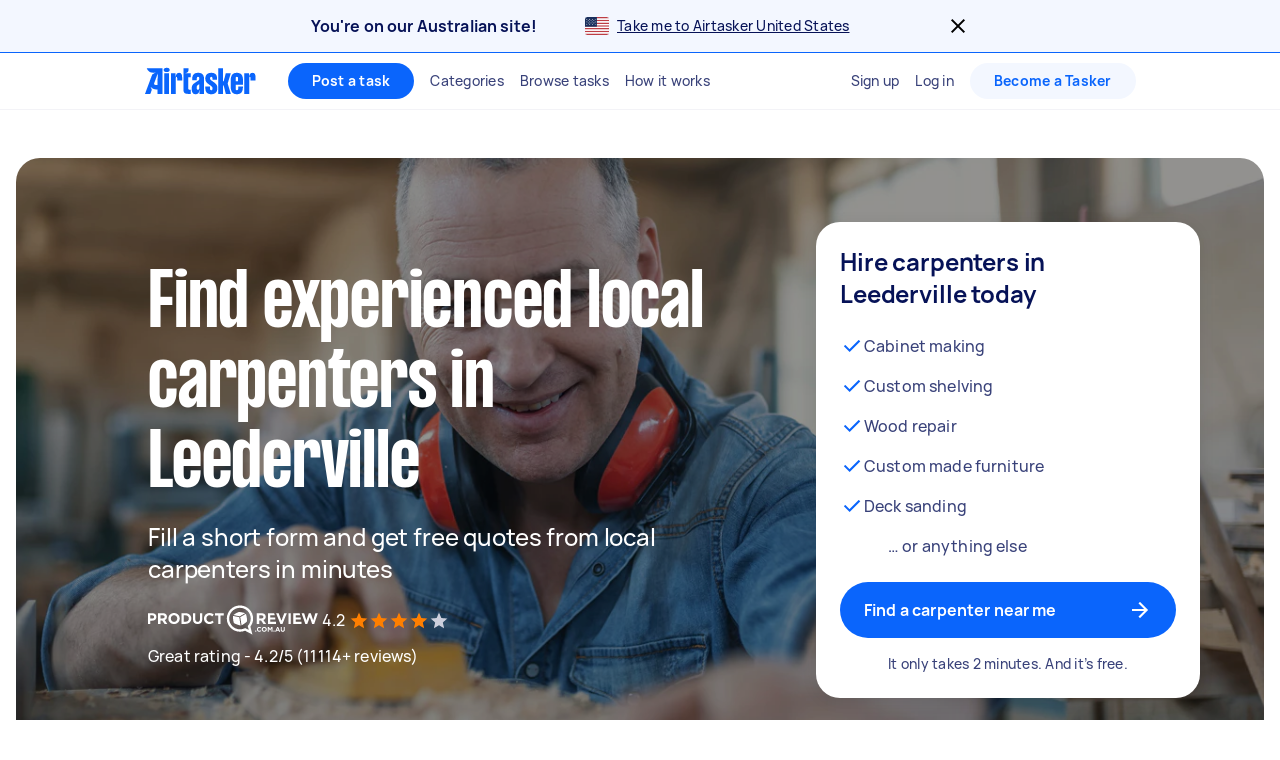

--- FILE ---
content_type: text/html; charset=utf-8
request_url: https://www.airtasker.com/au/services/carpentry/leederville-wa/
body_size: 94021
content:

      <!doctype html>
      <html lang="en-au">
        <head>
          <title data-rh="true">Find Experienced Carpenters in Leederville | Airtasker AU</title>
          <meta data-rh="true" name="description" content="Find help from 5 local carpenters in Leederville. Get FREE quotes in minutes from reviewed, rated &amp; trusted carpenters on Airtasker - Get More Done."/><meta data-rh="true" name="robots" content="max-image-preview:extra-large"/><meta data-rh="true" name="target-keyword" content="carpenters in Leederville"/><meta data-rh="true" name="msvalidate.01" content="8A0B1CCF080C941CE2564028526876E2"/><meta data-rh="true" name="dcterms.modified" content="2026-01-15T00:16:12.242Z"/><meta data-rh="true" charset="utf-8"/><meta data-rh="true" property="og:title" content="Find Experienced Carpenters in Leederville | Airtasker AU"/><meta data-rh="true" property="og:description" content="Find help from 5 local carpenters in Leederville. Get FREE quotes in minutes from reviewed, rated &amp; trusted carpenters on Airtasker - Get More Done."/><meta data-rh="true" property="og:type" content="website"/><meta data-rh="true" property="og:site_name" content="Airtasker"/><meta data-rh="true" property="og:image" content="https://airtasker-seo-assets-prod.s3.amazonaws.com/en_AU/1695028828358-Carpentry.jpg"/><meta data-rh="true" property="og:url" content="https://www.airtasker.com/au/services/carpentry/leederville-wa/"/><meta data-rh="true" name="twitter:card" content="summary_large_image"/><meta data-rh="true" name="viewport" content="width=device-width, initial-scale=1"/><meta data-rh="true" name="color-scheme" content="only light"/><meta data-rh="true" name="apple-mobile-web-app-capable" content="yes"/><meta data-rh="true" name="web-arch" content="seo-web"/>
          <link data-rh="true" rel="preconnect" href="https://images.airtasker.com/v7/"/><link data-rh="true" rel="dns-prefetch" href="https://images.airtasker.com/v7/"/><link data-rh="true" rel="canonical" href="https://www.airtasker.com/au/services/carpentry/leederville-wa/"/><link data-rh="true" rel="preload" as="font" href="/static/assets/4f8eaf37c9fe1eac.woff2" type="font/woff2" crossOrigin="anonymous"/><link data-rh="true" rel="preload" as="font" href="/static/assets/d2d551d8ad8b369e.woff2" type="font/woff2" crossOrigin="anonymous"/><link data-rh="true" rel="icon" type="image/png" href="[data-uri]"/><link data-rh="true" href="/images/icon_196_2022.png" rel="shortcut icon" sizes="196x196"/><link data-rh="true" href="/images/icon_57_2022.png" rel="apple-touch-icon" sizes="57x57"/><link data-rh="true" href="/images/icon_72_2022.png" rel="apple-touch-icon" sizes="72x72"/><link data-rh="true" href="/images/icon_114_2022.png" rel="apple-touch-icon" sizes="114x114"/><link data-rh="true" href="/images/icon_144_2022.png" rel="apple-touch-icon" sizes="144x144"/><link data-rh="true" href="/images/icon_196_2022.png" rel="apple-touch-icon" sizes="196x196"/><link data-rh="true" rel="alternate" type="application/atom+xml" title="Airtasker AU Feed" href="https://www.airtasker.com/au/feed/atom.xml"/>
          <script data-rh="true" type="application/ld+json">{"@context":"http://schema.org","@type":"Organization","name":"Airtasker","url":"https://airtasker.com","logo":"https://www.airtasker.com/images/airtasker-schema-logo.svg","sameAs":["https://www.facebook.com/Airtasker/","https://twitter.com/airtasker","https://www.instagram.com/airtasker/","https://www.youtube.com/airtasker","https://www.linkedin.com/company/airtasker/","https://www.pinterest.com/airtasker/","https://en.wikipedia.org/wiki/Airtasker","https://www.wikidata.org/wiki/Q17000714","https://www.crunchbase.com/organization/airtasker"]}</script><script data-rh="true" type="text/javascript">
    !function(){var analytics=window.analytics=window.analytics||[];if(!analytics.initialize)if(analytics.invoked)window.console&&console.error&&console.error("Segment snippet included twice.");else{analytics.invoked=!0;analytics.methods=["trackSubmit","trackClick","trackLink","trackForm","pageview","identify","reset","group","track","ready","alias","debug","page","once","off","on","addSourceMiddleware"];analytics.factory=function(t){return function(){var e=Array.prototype.slice.call(arguments);e.unshift(t);analytics.push(e);return analytics}};for(var t=0;t<analytics.methods.length;t++){var e=analytics.methods[t];analytics[e]=analytics.factory(e)}analytics.load=function(t,e){var n=document.createElement("script");n.type="text/javascript";n.async=!0;n.src="https://cdn.segment.com/analytics.js/v1/"+t+"/analytics.min.js";var a=document.getElementsByTagName("script")[0];a.parentNode.insertBefore(n,a);analytics._loadOptions=e};analytics.SNIPPET_VERSION="4.1.0";
    }}();
  </script>
          
          <style data-rh="true" >@font-face {
  font-family: 'manrope';
  src: url('/static/assets/4f8eaf37c9fe1eac.woff2') format('woff2'), 
       url('/static/assets/9e8b3e75804de4ba.ttf') format('truetype');
  font-weight: 500;
  font-style: normal;
  font-display: swap;
}

@font-face {
  font-family: 'manrope';
  src: url('/static/assets/08c568d8d61e5114.woff2') format('woff2'), 
       url('/static/assets/5224ce684c5320e1.ttf') format('truetype');
  font-weight: 700;
  font-style: normal;
  font-display: swap;
}

@font-face {
  font-family: 'manrope-regular';
  src: url('/static/assets/4f8eaf37c9fe1eac.woff2') format('woff2'), 
       url('/static/assets/9e8b3e75804de4ba.ttf') format('truetype');
  font-weight: 500;
  font-style: normal;
  font-display: swap;
}

@font-face {
  font-family: 'manrope-bold';
  src: url('/static/assets/08c568d8d61e5114.woff2') format('woff2'), 
       url('/static/assets/5224ce684c5320e1.ttf') format('truetype');
  font-weight: 700;
  font-style: normal;
  font-display: swap;
}

@font-face {
  font-family: 'manrope-black';
  src: url('/static/assets/08c568d8d61e5114.woff2') format('woff2'), 
       url('/static/assets/5224ce684c5320e1.ttf') format('truetype');
  font-weight: 700;
  font-style: normal;
  font-display: swap;
}

@font-face {
  font-family: 'pp-formula-airtasker';
  src: url('/static/assets/d2d551d8ad8b369e.woff2') format('woff2'), 
       url('/static/assets/b84555b42edf2241.woff') format('woff'),
       url('/static/assets/f91d30e4bcb995de.ttf') format('truetype');
  font-weight: 700;
  font-style: normal;
  font-display: swap;
}

@font-face {
  font-family: 'pp-formula-airtasker';
  src: url('/static/assets/824d72a9ebf5e17c.woff2') format('woff2'), 
       url('/static/assets/de0326496861b5f4.woff') format('woff'),
       url('/static/assets/3f0405fbb92e2fc7.ttf') format('truetype');
  font-weight: 900;
  font-style: normal;
  font-display: swap;
}

@font-face {
  font-family: 'pp-formula-airtasker-bold';
  src: url('/static/assets/d2d551d8ad8b369e.woff2') format('woff2'), 
       url('/static/assets/b84555b42edf2241.woff') format('woff'),
       url('/static/assets/f91d30e4bcb995de.ttf') format('truetype');
  font-weight: 700;
  font-style: normal;
  font-display: swap;
}

@font-face {
  font-family: 'pp-formula-airtasker-extra-bold';
  src: url('/static/assets/824d72a9ebf5e17c.woff2') format('woff2'), 
       url('/static/assets/de0326496861b5f4.woff') format('woff'),
       url('/static/assets/3f0405fbb92e2fc7.ttf') format('truetype');
  font-weight: 900;
  font-style: normal;
  font-display: swap;
}

@font-face {
  font-family: 'pp-formula-airtasker-black';
  src: url('/static/assets/30c840a53bea5dc9.woff2') format('woff2'), 
       url('/static/assets/9a47e563ce15a3da.woff') format('woff'),
       url('/static/assets/65b6a6418c7caf52.ttf') format('truetype');
  font-weight: normal;
  font-style: normal;
  font-display: swap;
}

@font-face {
  font-family: 'parisienne';
  src: url('/static/assets/82a775783a33ce6f.ttf') format('truetype');
  font-weight: 400;
  font-style: normal;
  font-display: swap;
}
@font-face {
  font-family: 'kalam';
  src: url('/static/assets/26d8dba039c5c77b.ttf') format('truetype');
  font-weight: 300;
  font-style: normal;
  font-display: swap;
}
@font-face {
  font-family: 'handlee';
  src: url('/static/assets/54590e94ca812eef.ttf') format('truetype');
  font-weight: 400;
  font-style: normal;
  font-display: swap;
}

</style>
          <style data-styled="true" data-styled-version="5.3.11">.jhrya-d{all:unset;box-sizing:border-box;-webkit-text-fill-color:currentColor;overflow-wrap:break-word;word-wrap:break-word;word-break:break-word;cursor:pointer;display:-webkit-box;display:-webkit-flex;display:-ms-flexbox;display:flex;-webkit-flex-direction:column;-ms-flex-direction:column;flex-direction:column;}/*!sc*/
.jhrya-d:hover{-webkit-text-decoration:none;text-decoration:none;}/*!sc*/
data-styled.g3[id="Link__UnstyledLink-sc-1xsb1mu-1"]{content:"jhrya-d,"}/*!sc*/
.kVURKP{all:unset;box-sizing:border-box;-webkit-text-fill-color:currentColor;overflow-wrap:break-word;word-wrap:break-word;word-break:break-word;cursor:pointer;}/*!sc*/
.kVURKP:hover{-webkit-text-decoration:none;text-decoration:none;}/*!sc*/
data-styled.g4[id="Link__UnstyledInlineLink-sc-1xsb1mu-2"]{content:"kVURKP,"}/*!sc*/
.iBUGYI{display:-webkit-box;display:-webkit-flex;display:-ms-flexbox;display:flex;-webkit-align-items:center;-webkit-box-align:center;-ms-flex-align:center;align-items:center;-webkit-box-pack:justify;-webkit-justify-content:space-between;-ms-flex-pack:justify;justify-content:space-between;}/*!sc*/
.iBUGYI svg{max-width:24px;max-height:24px;fill:currentColor;padding-left:24px;}/*!sc*/
.iBUGYI svg{padding-left:0;}/*!sc*/
data-styled.g19[id="ButtonIconWrapper-sc-11rjj5i-0"]{content:"iBUGYI,"}/*!sc*/
.vjBvi{display:inline-block;text-align:center;white-space:nowrap;cursor:pointer;box-sizing:border-box;margin:0;border:none;border-radius:160px;color:#FFFFFF;padding-top:12px;padding-bottom:12px;padding-left:24px;padding-right:24px;font-family:manrope-bold,'Helvetica Neue',Helvetica,Arial,'Lucida Grande',sans-serif;font-size:16px;font-weight:initial;line-height:24px;-webkit-letter-spacing:0.15px;-moz-letter-spacing:0.15px;-ms-letter-spacing:0.15px;letter-spacing:0.15px;background-color:#0A65FC;-webkit-transition:background-color 120ms ease-in-out,color 120ms ease-in-out;transition:background-color 120ms ease-in-out,color 120ms ease-in-out;}/*!sc*/
.vjBvi:hover{color:#FFFFFF;}/*!sc*/
.vjBvi:focus{outline:2px solid #061257;outline-offset:2px;}/*!sc*/
.vjBvi:hover{background-color:#3B84FD;}/*!sc*/
.vjBvi:active{-webkit-transition:-webkit-transform 120ms ease-in-out;-webkit-transition:transform 120ms ease-in-out;transition:transform 120ms ease-in-out;-webkit-transform:scale(0.95);-ms-transform:scale(0.95);transform:scale(0.95);}/*!sc*/
.vjBvi span.LoadingAnimation__LoadingCircleLeft-sc-1ldpp3v-2{background-color:#F3F7FF;}/*!sc*/
.vjBvi span.LoadingAnimation__LoadingCircleMid-sc-1ldpp3v-3{background-color:rgba(243,247,255,0.6);}/*!sc*/
.vjBvi span.LoadingAnimation__LoadingCircleRight-sc-1ldpp3v-4{background-color:rgba(243,247,255,0.2);}/*!sc*/
.gtQYTR{display:inline-block;text-align:center;white-space:nowrap;cursor:pointer;box-sizing:border-box;margin:0;border:none;border-radius:160px;color:#FFFFFF;padding-top:16px;padding-bottom:16px;padding-left:24px;padding-right:24px;font-family:manrope-bold,'Helvetica Neue',Helvetica,Arial,'Lucida Grande',sans-serif;font-size:16px;font-weight:initial;line-height:24px;-webkit-letter-spacing:0.15px;-moz-letter-spacing:0.15px;-ms-letter-spacing:0.15px;letter-spacing:0.15px;width:100%;background-color:#0A65FC;-webkit-transition:background-color 120ms ease-in-out,color 120ms ease-in-out;transition:background-color 120ms ease-in-out,color 120ms ease-in-out;}/*!sc*/
.gtQYTR:hover{color:#FFFFFF;}/*!sc*/
.gtQYTR:focus{outline:2px solid #061257;outline-offset:2px;}/*!sc*/
.gtQYTR:hover{background-color:#3B84FD;}/*!sc*/
.gtQYTR:active{-webkit-transition:-webkit-transform 120ms ease-in-out;-webkit-transition:transform 120ms ease-in-out;transition:transform 120ms ease-in-out;-webkit-transform:scale(0.95);-ms-transform:scale(0.95);transform:scale(0.95);}/*!sc*/
.gtQYTR span.LoadingAnimation__LoadingCircleLeft-sc-1ldpp3v-2{background-color:#F3F7FF;}/*!sc*/
.gtQYTR span.LoadingAnimation__LoadingCircleMid-sc-1ldpp3v-3{background-color:rgba(243,247,255,0.6);}/*!sc*/
.gtQYTR span.LoadingAnimation__LoadingCircleRight-sc-1ldpp3v-4{background-color:rgba(243,247,255,0.2);}/*!sc*/
.ccouoy{margin:0;padding:0;background-color:#00000000;border:none;color:#0A65FC;font-family:manrope-regular,'Helvetica Neue',Helvetica,Arial,'Lucida Grande',sans-serif;font-size:16px;font-weight:initial;line-height:24px;-webkit-letter-spacing:0.15px;-moz-letter-spacing:0.15px;-ms-letter-spacing:0.15px;letter-spacing:0.15px;-webkit-text-decoration:none;text-decoration:none;}/*!sc*/
.ccouoy:hover{cursor:pointer;}/*!sc*/
data-styled.g20[id="Button__StyledButton-sc-117jcbc-0"]{content:"vjBvi,gtQYTR,ccouoy,"}/*!sc*/
.hYxXgr{display:inline-block;text-align:center;white-space:nowrap;cursor:pointer;box-sizing:border-box;margin:0;border:none;border-radius:160px;color:#FFFFFF;padding-top:12px;padding-bottom:12px;padding-left:24px;padding-right:24px;font-family:manrope-bold,'Helvetica Neue',Helvetica,Arial,'Lucida Grande',sans-serif;font-size:16px;font-weight:initial;line-height:24px;-webkit-letter-spacing:0.15px;-moz-letter-spacing:0.15px;-ms-letter-spacing:0.15px;letter-spacing:0.15px;background-color:#0A65FC;-webkit-transition:background-color 120ms ease-in-out,color 120ms ease-in-out;transition:background-color 120ms ease-in-out,color 120ms ease-in-out;}/*!sc*/
.hYxXgr:hover{color:#FFFFFF;}/*!sc*/
.hYxXgr:focus{outline:2px solid #061257;outline-offset:2px;}/*!sc*/
.hYxXgr:hover{background-color:#3B84FD;}/*!sc*/
.hYxXgr:active{-webkit-transition:-webkit-transform 120ms ease-in-out;-webkit-transition:transform 120ms ease-in-out;transition:transform 120ms ease-in-out;-webkit-transform:scale(0.95);-ms-transform:scale(0.95);transform:scale(0.95);}/*!sc*/
.hYxXgr span.LoadingAnimation__LoadingCircleLeft-sc-1ldpp3v-2{background-color:#F3F7FF;}/*!sc*/
.hYxXgr span.LoadingAnimation__LoadingCircleMid-sc-1ldpp3v-3{background-color:rgba(243,247,255,0.6);}/*!sc*/
.hYxXgr span.LoadingAnimation__LoadingCircleRight-sc-1ldpp3v-4{background-color:rgba(243,247,255,0.2);}/*!sc*/
.hYxXgr:focus{outline:none;}/*!sc*/
.hYxXgr:focus-visible{outline:2px solid #061257;outline-offset:2px;}/*!sc*/
.hXGNAF{display:inline-block;text-align:center;white-space:nowrap;cursor:pointer;box-sizing:border-box;margin:0;border:none;border-radius:160px;color:#FFFFFF;padding-top:8px;padding-bottom:8px;padding-left:24px;padding-right:24px;font-family:manrope-bold,'Helvetica Neue',Helvetica,Arial,'Lucida Grande',sans-serif;font-size:14px;font-weight:initial;line-height:20px;-webkit-letter-spacing:0.25px;-moz-letter-spacing:0.25px;-ms-letter-spacing:0.25px;letter-spacing:0.25px;position:relative;background-color:#0A65FC;-webkit-transition:background-color 120ms ease-in-out,color 120ms ease-in-out;transition:background-color 120ms ease-in-out,color 120ms ease-in-out;}/*!sc*/
.hXGNAF::after{content:'';display:block;position:absolute;top:-6px;bottom:-6px;left:-2px;right:-2px;}/*!sc*/
@media  (min-width:575px){.hXGNAF::after{display:none;}}/*!sc*/
.hXGNAF:hover{color:#FFFFFF;}/*!sc*/
.hXGNAF:focus{outline:2px solid #061257;outline-offset:2px;}/*!sc*/
.hXGNAF:hover{background-color:#3B84FD;}/*!sc*/
.hXGNAF:active{-webkit-transition:-webkit-transform 120ms ease-in-out;-webkit-transition:transform 120ms ease-in-out;transition:transform 120ms ease-in-out;-webkit-transform:scale(0.95);-ms-transform:scale(0.95);transform:scale(0.95);}/*!sc*/
.hXGNAF span.LoadingAnimation__LoadingCircleLeft-sc-1ldpp3v-2{background-color:#F3F7FF;}/*!sc*/
.hXGNAF span.LoadingAnimation__LoadingCircleMid-sc-1ldpp3v-3{background-color:rgba(243,247,255,0.6);}/*!sc*/
.hXGNAF span.LoadingAnimation__LoadingCircleRight-sc-1ldpp3v-4{background-color:rgba(243,247,255,0.2);}/*!sc*/
.hXGNAF:focus{outline:none;}/*!sc*/
.hXGNAF:focus-visible{outline:2px solid #061257;outline-offset:2px;}/*!sc*/
.fIjpaC{display:inline-block;text-align:center;white-space:nowrap;cursor:pointer;box-sizing:border-box;margin:0;border:none;border-radius:160px;color:#FFFFFF;padding-top:8px;padding-bottom:8px;padding-left:24px;padding-right:24px;font-family:manrope-bold,'Helvetica Neue',Helvetica,Arial,'Lucida Grande',sans-serif;font-size:14px;font-weight:initial;line-height:20px;-webkit-letter-spacing:0.25px;-moz-letter-spacing:0.25px;-ms-letter-spacing:0.25px;letter-spacing:0.25px;position:relative;background-color:#F3F7FF;color:#0A65FC;-webkit-transition:background-color 120ms ease-in-out,color 120ms ease-in-out;transition:background-color 120ms ease-in-out,color 120ms ease-in-out;}/*!sc*/
.fIjpaC::after{content:'';display:block;position:absolute;top:-6px;bottom:-6px;left:-2px;right:-2px;}/*!sc*/
@media  (min-width:575px){.fIjpaC::after{display:none;}}/*!sc*/
.fIjpaC:hover{color:#FFFFFF;}/*!sc*/
.fIjpaC:focus{outline:2px solid #061257;outline-offset:2px;}/*!sc*/
.fIjpaC:hover{background-color:#E7F0FF;color:#0A65FC;}/*!sc*/
.fIjpaC:active{-webkit-transition:-webkit-transform 120ms ease-in-out;-webkit-transition:transform 120ms ease-in-out;transition:transform 120ms ease-in-out;-webkit-transform:scale(0.95);-ms-transform:scale(0.95);transform:scale(0.95);}/*!sc*/
.fIjpaC span.LoadingAnimation__LoadingCircleLeft-sc-1ldpp3v-2{background-color:#0A65FC;}/*!sc*/
.fIjpaC span.LoadingAnimation__LoadingCircleMid-sc-1ldpp3v-3{background-color:rgba(10,101,252,0.6);}/*!sc*/
.fIjpaC span.LoadingAnimation__LoadingCircleRight-sc-1ldpp3v-4{background-color:rgba(10,101,252,0.2);}/*!sc*/
.fIjpaC:focus{outline:none;}/*!sc*/
.fIjpaC:focus-visible{outline:2px solid #061257;outline-offset:2px;}/*!sc*/
.jpmxRL{display:inline-block;text-align:center;white-space:nowrap;cursor:pointer;box-sizing:border-box;margin:0;border:none;border-radius:160px;color:#FFFFFF;padding-top:12px;padding-bottom:12px;padding-left:24px;padding-right:24px;font-family:manrope-bold,'Helvetica Neue',Helvetica,Arial,'Lucida Grande',sans-serif;font-size:16px;font-weight:initial;line-height:24px;-webkit-letter-spacing:0.15px;-moz-letter-spacing:0.15px;-ms-letter-spacing:0.15px;letter-spacing:0.15px;width:100%;background-color:#F3F7FF;color:#0A65FC;-webkit-transition:background-color 120ms ease-in-out,color 120ms ease-in-out;transition:background-color 120ms ease-in-out,color 120ms ease-in-out;}/*!sc*/
.jpmxRL:hover{color:#FFFFFF;}/*!sc*/
.jpmxRL:focus{outline:2px solid #061257;outline-offset:2px;}/*!sc*/
.jpmxRL:hover{background-color:#E7F0FF;color:#0A65FC;}/*!sc*/
.jpmxRL:active{-webkit-transition:-webkit-transform 120ms ease-in-out;-webkit-transition:transform 120ms ease-in-out;transition:transform 120ms ease-in-out;-webkit-transform:scale(0.95);-ms-transform:scale(0.95);transform:scale(0.95);}/*!sc*/
.jpmxRL span.LoadingAnimation__LoadingCircleLeft-sc-1ldpp3v-2{background-color:#0A65FC;}/*!sc*/
.jpmxRL span.LoadingAnimation__LoadingCircleMid-sc-1ldpp3v-3{background-color:rgba(10,101,252,0.6);}/*!sc*/
.jpmxRL span.LoadingAnimation__LoadingCircleRight-sc-1ldpp3v-4{background-color:rgba(10,101,252,0.2);}/*!sc*/
.jpmxRL:focus{outline:none;}/*!sc*/
.jpmxRL:focus-visible{outline:2px solid #061257;outline-offset:2px;}/*!sc*/
.derIAR{display:inline-block;text-align:center;white-space:nowrap;cursor:pointer;box-sizing:border-box;margin:0;border:none;border-radius:160px;color:#FFFFFF;padding-top:16px;padding-bottom:16px;padding-left:24px;padding-right:24px;font-family:manrope-bold,'Helvetica Neue',Helvetica,Arial,'Lucida Grande',sans-serif;font-size:16px;font-weight:initial;line-height:24px;-webkit-letter-spacing:0.15px;-moz-letter-spacing:0.15px;-ms-letter-spacing:0.15px;letter-spacing:0.15px;background-color:#FFFFFF;color:#0A65FC;-webkit-transition:background-color 120ms ease-in-out,color 120ms ease-in-out;transition:background-color 120ms ease-in-out,color 120ms ease-in-out;}/*!sc*/
.derIAR:hover{color:#FFFFFF;}/*!sc*/
.derIAR:focus{outline:2px solid #061257;outline-offset:2px;}/*!sc*/
.derIAR svg{fill:#061257;}/*!sc*/
.derIAR:hover{color:#0A65FC;background-color:#E6E7EE;}/*!sc*/
.derIAR:active{-webkit-transition:-webkit-transform 120ms ease-in-out;-webkit-transition:transform 120ms ease-in-out;transition:transform 120ms ease-in-out;-webkit-transform:scale(0.95);-ms-transform:scale(0.95);transform:scale(0.95);}/*!sc*/
.derIAR span.LoadingAnimation__LoadingCircleLeft-sc-1ldpp3v-2{background-color:#6A719A;}/*!sc*/
.derIAR span.LoadingAnimation__LoadingCircleMid-sc-1ldpp3v-3{background-color:rgba(106,113,154,0.6);}/*!sc*/
.derIAR span.LoadingAnimation__LoadingCircleRight-sc-1ldpp3v-4{background-color:rgba(106,113,154,0.2);}/*!sc*/
.derIAR:focus{outline:none;}/*!sc*/
.derIAR:focus-visible{outline:2px solid #061257;outline-offset:2px;}/*!sc*/
data-styled.g21[id="LinkButton__StyledLinkButton-sc-5ftxev-0"]{content:"hYxXgr,hXGNAF,fIjpaC,jpmxRL,derIAR,"}/*!sc*/
.coOgqw{width:100%;height:100%;background-color:#E8E8E8;}/*!sc*/
data-styled.g22[id="ResponsiveCDNImage__Image-sc-1kimq4o-0"]{content:"coOgqw,"}/*!sc*/
.lpcdnu{color:#061257;font-family:manrope-bold,'Helvetica Neue',Helvetica,Arial,'Lucida Grande',sans-serif;font-size:20px;font-weight:initial;line-height:28px;-webkit-letter-spacing:0.15px;-moz-letter-spacing:0.15px;-ms-letter-spacing:0.15px;letter-spacing:0.15px;overflow-wrap:break-word;word-wrap:break-word;word-break:break-word;-webkit-text-decoration:initial;text-decoration:initial;text-align:initial;vertical-align:initial;font-style:initial;white-space:initial;margin:0px 12px 0px 0px;padding:0px;}/*!sc*/
.eYxxky{color:#6A719A;font-family:manrope-regular,'Helvetica Neue',Helvetica,Arial,'Lucida Grande',sans-serif;font-size:14px;font-weight:initial;line-height:20px;-webkit-letter-spacing:0.25px;-moz-letter-spacing:0.25px;-ms-letter-spacing:0.25px;letter-spacing:0.25px;overflow-wrap:break-word;word-wrap:break-word;word-break:break-word;-webkit-text-decoration:initial;text-decoration:initial;text-align:initial;vertical-align:initial;font-style:initial;white-space:initial;margin:0px 0px 24px 0px;padding:0px;}/*!sc*/
.hRgEGI{color:#6A719A;font-family:manrope-bold,'Helvetica Neue',Helvetica,Arial,'Lucida Grande',sans-serif;font-size:11px;font-weight:initial;line-height:16px;-webkit-letter-spacing:1px;-moz-letter-spacing:1px;-ms-letter-spacing:1px;letter-spacing:1px;text-transform:uppercase;overflow-wrap:break-word;word-wrap:break-word;word-break:break-word;-webkit-text-decoration:initial;text-decoration:initial;text-align:initial;vertical-align:initial;font-style:initial;white-space:initial;margin:0px;padding:0px;}/*!sc*/
.jFBpfO{color:#9BA0BC;font-family:manrope-regular,'Helvetica Neue',Helvetica,Arial,'Lucida Grande',sans-serif;font-size:14px;font-weight:initial;line-height:20px;-webkit-letter-spacing:0.25px;-moz-letter-spacing:0.25px;-ms-letter-spacing:0.25px;letter-spacing:0.25px;overflow-wrap:break-word;word-wrap:break-word;word-break:break-word;-webkit-text-decoration:initial;text-decoration:initial;text-align:initial;vertical-align:initial;font-style:initial;white-space:initial;margin:0px;padding:0px;}/*!sc*/
.hzAiiC{color:#0A65FC;font-family:manrope-bold,'Helvetica Neue',Helvetica,Arial,'Lucida Grande',sans-serif;font-size:11px;font-weight:initial;line-height:16px;-webkit-letter-spacing:1px;-moz-letter-spacing:1px;-ms-letter-spacing:1px;letter-spacing:1px;text-transform:uppercase;overflow-wrap:break-word;word-wrap:break-word;word-break:break-word;-webkit-text-decoration:initial;text-decoration:initial;text-align:initial;vertical-align:initial;font-style:initial;white-space:initial;margin:0px;padding:0px;}/*!sc*/
.jQhYSa{color:#061257;font-family:manrope-regular,'Helvetica Neue',Helvetica,Arial,'Lucida Grande',sans-serif;font-size:14px;font-weight:initial;line-height:20px;-webkit-letter-spacing:0.25px;-moz-letter-spacing:0.25px;-ms-letter-spacing:0.25px;letter-spacing:0.25px;overflow-wrap:break-word;word-wrap:break-word;word-break:break-word;-webkit-text-decoration:initial;text-decoration:initial;text-align:initial;vertical-align:initial;font-style:initial;white-space:initial;margin:0px;padding:0px;}/*!sc*/
.iyMPUE{color:#FFFFFF;font-family:manrope-regular,'Helvetica Neue',Helvetica,Arial,'Lucida Grande',sans-serif;font-size:36px;font-weight:initial;line-height:40px;-webkit-letter-spacing:-0.25px;-moz-letter-spacing:-0.25px;-ms-letter-spacing:-0.25px;letter-spacing:-0.25px;overflow-wrap:break-word;word-wrap:break-word;word-break:break-word;-webkit-text-decoration:initial;text-decoration:initial;text-align:inherit;vertical-align:initial;font-style:initial;white-space:initial;margin:0px;padding:0px;}/*!sc*/
@media  (min-width:992px){.iyMPUE{font-size:48px;line-height:52px;-webkit-letter-spacing:-0.25px;-moz-letter-spacing:-0.25px;-ms-letter-spacing:-0.25px;letter-spacing:-0.25px;}}/*!sc*/
.gRTPSI{color:#FFFFFF;font-family:manrope-regular,'Helvetica Neue',Helvetica,Arial,'Lucida Grande',sans-serif;font-size:24px;font-weight:initial;line-height:32px;-webkit-letter-spacing:-0.15px;-moz-letter-spacing:-0.15px;-ms-letter-spacing:-0.15px;letter-spacing:-0.15px;overflow-wrap:break-word;word-wrap:break-word;word-break:break-word;-webkit-text-decoration:initial;text-decoration:initial;text-align:inherit;vertical-align:initial;font-style:initial;white-space:initial;margin:0px;padding:0px;}/*!sc*/
.cUJYwA{color:#FFFFFF;font-family:manrope-regular,'Helvetica Neue',Helvetica,Arial,'Lucida Grande',sans-serif;font-size:16px;font-weight:initial;line-height:24px;-webkit-letter-spacing:0.15px;-moz-letter-spacing:0.15px;-ms-letter-spacing:0.15px;letter-spacing:0.15px;overflow-wrap:break-word;word-wrap:break-word;word-break:break-word;-webkit-text-decoration:initial;text-decoration:initial;text-align:initial;vertical-align:initial;font-style:initial;white-space:initial;margin:0px;padding:0px;}/*!sc*/
.iNaQwK{color:#061257;font-family:manrope-regular,'Helvetica Neue',Helvetica,Arial,'Lucida Grande',sans-serif;font-size:32px;font-weight:initial;line-height:40px;-webkit-letter-spacing:-0.15px;-moz-letter-spacing:-0.15px;-ms-letter-spacing:-0.15px;letter-spacing:-0.15px;overflow-wrap:break-word;word-wrap:break-word;word-break:break-word;-webkit-text-decoration:initial;text-decoration:initial;text-align:initial;vertical-align:initial;font-style:initial;white-space:initial;margin:0px;padding:0px;}/*!sc*/
.bOtGaY{color:#384179;font-family:manrope-regular,'Helvetica Neue',Helvetica,Arial,'Lucida Grande',sans-serif;font-size:16px;font-weight:initial;line-height:24px;-webkit-letter-spacing:0.15px;-moz-letter-spacing:0.15px;-ms-letter-spacing:0.15px;letter-spacing:0.15px;overflow-wrap:break-word;word-wrap:break-word;word-break:break-word;-webkit-text-decoration:initial;text-decoration:initial;text-align:initial;vertical-align:initial;font-style:initial;white-space:initial;margin:0px;padding:0px;}/*!sc*/
.dGuVMf{color:#384179;font-family:manrope-regular,'Helvetica Neue',Helvetica,Arial,'Lucida Grande',sans-serif;font-size:14px;font-weight:initial;line-height:20px;-webkit-letter-spacing:0.25px;-moz-letter-spacing:0.25px;-ms-letter-spacing:0.25px;letter-spacing:0.25px;overflow-wrap:break-word;word-wrap:break-word;word-break:break-word;-webkit-text-decoration:initial;text-decoration:initial;text-align:center;vertical-align:initial;font-style:initial;white-space:initial;margin:16px 0px 0px 0px;padding:0px;}/*!sc*/
.cdYwrv{color:#061257;font-family:manrope-regular,'Helvetica Neue',Helvetica,Arial,'Lucida Grande',sans-serif;font-size:16px;font-weight:initial;line-height:24px;-webkit-letter-spacing:0.15px;-moz-letter-spacing:0.15px;-ms-letter-spacing:0.15px;letter-spacing:0.15px;overflow-wrap:break-word;word-wrap:break-word;word-break:break-word;-webkit-text-decoration:initial;text-decoration:initial;text-align:initial;vertical-align:initial;font-style:initial;white-space:initial;margin:0px 0px 4px 0px;padding:0px;}/*!sc*/
.iHAoQA{color:#6A719A;font-family:manrope-regular,'Helvetica Neue',Helvetica,Arial,'Lucida Grande',sans-serif;font-size:14px;font-weight:initial;line-height:20px;-webkit-letter-spacing:0.25px;-moz-letter-spacing:0.25px;-ms-letter-spacing:0.25px;letter-spacing:0.25px;overflow-wrap:break-word;word-wrap:break-word;word-break:break-word;-webkit-text-decoration:initial;text-decoration:initial;text-align:initial;vertical-align:initial;font-style:initial;white-space:initial;margin:0px 0px 4px 0px;padding:0px;}/*!sc*/
.bykwTU{color:#061257;font-family:manrope-bold,'Helvetica Neue',Helvetica,Arial,'Lucida Grande',sans-serif;font-size:14px;font-weight:initial;line-height:20px;-webkit-letter-spacing:0.25px;-moz-letter-spacing:0.25px;-ms-letter-spacing:0.25px;letter-spacing:0.25px;overflow-wrap:break-word;word-wrap:break-word;word-break:break-word;-webkit-text-decoration:initial;text-decoration:initial;text-align:initial;vertical-align:initial;font-style:initial;white-space:initial;margin:0px 0px 0px 5px;padding:0px;}/*!sc*/
.imBEjV{color:#6A719A;font-family:manrope-regular,'Helvetica Neue',Helvetica,Arial,'Lucida Grande',sans-serif;font-size:14px;font-weight:initial;line-height:20px;-webkit-letter-spacing:0.25px;-moz-letter-spacing:0.25px;-ms-letter-spacing:0.25px;letter-spacing:0.25px;overflow-wrap:break-word;word-wrap:break-word;word-break:break-word;-webkit-text-decoration:initial;text-decoration:initial;text-align:initial;vertical-align:initial;font-style:initial;white-space:initial;margin:0px 0px 0px 5px;padding:0px;}/*!sc*/
.bwYirb{color:#061257;font-family:manrope-regular,'Helvetica Neue',Helvetica,Arial,'Lucida Grande',sans-serif;font-size:16px;font-weight:initial;line-height:24px;-webkit-letter-spacing:0.15px;-moz-letter-spacing:0.15px;-ms-letter-spacing:0.15px;letter-spacing:0.15px;overflow-wrap:break-word;word-wrap:break-word;word-break:break-word;-webkit-text-decoration:initial;text-decoration:initial;text-align:initial;vertical-align:initial;font-style:initial;white-space:initial;margin:0px;padding:0px;}/*!sc*/
.jCvFzG{color:#384179;font-family:manrope-regular,'Helvetica Neue',Helvetica,Arial,'Lucida Grande',sans-serif;font-size:16px;font-weight:initial;line-height:24px;-webkit-letter-spacing:0.15px;-moz-letter-spacing:0.15px;-ms-letter-spacing:0.15px;letter-spacing:0.15px;overflow-wrap:break-word;word-wrap:break-word;word-break:break-word;-webkit-text-decoration:initial;text-decoration:initial;text-align:initial;vertical-align:initial;font-style:initial;white-space:initial;margin:0px 0px 24px;padding:0px;}/*!sc*/
.gouNnd{color:#FFFFFF;font-family:manrope-regular,'Helvetica Neue',Helvetica,Arial,'Lucida Grande',sans-serif;font-size:14px;font-weight:initial;line-height:20px;-webkit-letter-spacing:0.25px;-moz-letter-spacing:0.25px;-ms-letter-spacing:0.25px;letter-spacing:0.25px;overflow-wrap:break-word;word-wrap:break-word;word-break:break-word;-webkit-text-decoration:initial;text-decoration:initial;text-align:initial;vertical-align:initial;font-style:initial;white-space:initial;margin:0px;padding:0px;}/*!sc*/
.fieuRB{color:#384179;font-family:manrope-regular,'Helvetica Neue',Helvetica,Arial,'Lucida Grande',sans-serif;font-size:14px;font-weight:initial;line-height:20px;-webkit-letter-spacing:0.25px;-moz-letter-spacing:0.25px;-ms-letter-spacing:0.25px;letter-spacing:0.25px;overflow-wrap:break-word;word-wrap:break-word;word-break:break-word;-webkit-text-decoration:initial;text-decoration:initial;text-align:initial;vertical-align:initial;font-style:initial;white-space:initial;margin:0px;padding:0px;}/*!sc*/
.bzUklM{color:#061257;font-family:manrope-bold,'Helvetica Neue',Helvetica,Arial,'Lucida Grande',sans-serif;font-size:20px;font-weight:initial;line-height:28px;-webkit-letter-spacing:0.15px;-moz-letter-spacing:0.15px;-ms-letter-spacing:0.15px;letter-spacing:0.15px;overflow-wrap:break-word;word-wrap:break-word;word-break:break-word;-webkit-text-decoration:initial;text-decoration:initial;text-align:left;vertical-align:initial;font-style:initial;white-space:initial;margin:16px 0px 12px;padding:0px;}/*!sc*/
.iWkrHt{color:#384179;font-family:manrope-regular,'Helvetica Neue',Helvetica,Arial,'Lucida Grande',sans-serif;font-size:16px;font-weight:initial;line-height:24px;-webkit-letter-spacing:0.15px;-moz-letter-spacing:0.15px;-ms-letter-spacing:0.15px;letter-spacing:0.15px;overflow-wrap:break-word;word-wrap:break-word;word-break:break-word;-webkit-text-decoration:initial;text-decoration:initial;text-align:left;vertical-align:initial;font-style:initial;white-space:initial;margin:0px;padding:0px;}/*!sc*/
.iXPyqW{color:#061257;font-family:manrope-bold,'Helvetica Neue',Helvetica,Arial,'Lucida Grande',sans-serif;font-size:16px;font-weight:initial;line-height:24px;-webkit-letter-spacing:0.15px;-moz-letter-spacing:0.15px;-ms-letter-spacing:0.15px;letter-spacing:0.15px;overflow-wrap:break-word;word-wrap:break-word;word-break:break-word;-webkit-text-decoration:initial;text-decoration:initial;text-align:left;vertical-align:initial;font-style:initial;white-space:initial;margin:8px 0px 0px 0px;padding:0px 0px 0px 16px;}/*!sc*/
.bqttjA{color:#061257;font-family:manrope-regular,'Helvetica Neue',Helvetica,Arial,'Lucida Grande',sans-serif;font-size:24px;font-weight:initial;line-height:32px;-webkit-letter-spacing:-0.15px;-moz-letter-spacing:-0.15px;-ms-letter-spacing:-0.15px;letter-spacing:-0.15px;overflow-wrap:break-word;word-wrap:break-word;word-break:break-word;-webkit-text-decoration:initial;text-decoration:initial;text-align:initial;vertical-align:initial;font-style:initial;white-space:initial;margin:0px;padding:0px;}/*!sc*/
.eARdNa{color:#061257;font-family:manrope-bold,'Helvetica Neue',Helvetica,Arial,'Lucida Grande',sans-serif;font-size:12px;font-weight:initial;line-height:16px;-webkit-letter-spacing:0.25px;-moz-letter-spacing:0.25px;-ms-letter-spacing:0.25px;letter-spacing:0.25px;overflow-wrap:break-word;word-wrap:break-word;word-break:break-word;-webkit-text-decoration:initial;text-decoration:initial;text-align:initial;vertical-align:initial;font-style:initial;white-space:initial;margin:8px 0px;padding:0px;}/*!sc*/
.hPhjSs{color:#0A65FC;font-family:manrope-regular,'Helvetica Neue',Helvetica,Arial,'Lucida Grande',sans-serif;font-size:12px;font-weight:initial;line-height:16px;-webkit-letter-spacing:0.25px;-moz-letter-spacing:0.25px;-ms-letter-spacing:0.25px;letter-spacing:0.25px;overflow-wrap:break-word;word-wrap:break-word;word-break:break-word;-webkit-text-decoration:initial;text-decoration:initial;text-align:end;vertical-align:initial;font-style:initial;white-space:initial;margin:0px;padding:0px;}/*!sc*/
.gOGerw{color:#061257;font-family:manrope-bold,'Helvetica Neue',Helvetica,Arial,'Lucida Grande',sans-serif;font-size:16px;font-weight:initial;line-height:24px;-webkit-letter-spacing:0.15px;-moz-letter-spacing:0.15px;-ms-letter-spacing:0.15px;letter-spacing:0.15px;overflow-wrap:break-word;word-wrap:break-word;word-break:break-word;-webkit-text-decoration:initial;text-decoration:initial;text-align:initial;vertical-align:initial;font-style:initial;white-space:initial;margin:0px;padding:0px;}/*!sc*/
.irPIeU{color:#061257;font-family:manrope-regular,'Helvetica Neue',Helvetica,Arial,'Lucida Grande',sans-serif;font-size:16px;font-weight:initial;line-height:24px;-webkit-letter-spacing:0.15px;-moz-letter-spacing:0.15px;-ms-letter-spacing:0.15px;letter-spacing:0.15px;overflow-wrap:break-word;word-wrap:break-word;word-break:break-word;-webkit-text-decoration:initial;text-decoration:initial;text-align:initial;vertical-align:initial;font-style:initial;white-space:nowrap;margin:0px;padding:0px;}/*!sc*/
.kZWyzT{color:#061257;font-family:manrope-regular,'Helvetica Neue',Helvetica,Arial,'Lucida Grande',sans-serif;font-size:16px;font-weight:initial;line-height:24px;-webkit-letter-spacing:0.15px;-moz-letter-spacing:0.15px;-ms-letter-spacing:0.15px;letter-spacing:0.15px;overflow-wrap:break-word;word-wrap:break-word;word-break:break-word;-webkit-text-decoration:initial;text-decoration:initial;text-align:initial;vertical-align:initial;text-transform:capitalize;font-style:initial;white-space:initial;margin:0px;padding:0px;}/*!sc*/
.bEPPcT{color:#061257;font-family:manrope-regular,'Helvetica Neue',Helvetica,Arial,'Lucida Grande',sans-serif;font-size:16px;font-weight:initial;line-height:24px;-webkit-letter-spacing:0.15px;-moz-letter-spacing:0.15px;-ms-letter-spacing:0.15px;letter-spacing:0.15px;overflow-wrap:break-word;word-wrap:break-word;word-break:break-word;-webkit-text-decoration:initial;text-decoration:initial;text-align:initial;vertical-align:initial;font-style:initial;white-space:initial;margin:0px;padding:0px 8px;}/*!sc*/
.eQXDVX{color:#061257;font-family:manrope-regular,'Helvetica Neue',Helvetica,Arial,'Lucida Grande',sans-serif;font-size:16px;font-weight:initial;line-height:24px;-webkit-letter-spacing:0.15px;-moz-letter-spacing:0.15px;-ms-letter-spacing:0.15px;letter-spacing:0.15px;overflow-wrap:break-word;word-wrap:break-word;word-break:break-word;-webkit-text-decoration:initial;text-decoration:initial;text-align:initial;vertical-align:initial;font-style:label;white-space:initial;margin:0px;padding:0px;}/*!sc*/
.vpDLF{color:#061257;font-family:manrope-regular,'Helvetica Neue',Helvetica,Arial,'Lucida Grande',sans-serif;font-size:12px;font-weight:initial;line-height:16px;-webkit-letter-spacing:0.25px;-moz-letter-spacing:0.25px;-ms-letter-spacing:0.25px;letter-spacing:0.25px;overflow-wrap:break-word;word-wrap:break-word;word-break:break-word;-webkit-text-decoration:initial;text-decoration:initial;text-align:initial;vertical-align:initial;font-style:initial;white-space:initial;margin:0px;padding:0px;}/*!sc*/
data-styled.g24[id="Text__StyledTypographyComponent-sc-35e02v-0"]{content:"lpcdnu,eYxxky,hRgEGI,jFBpfO,hzAiiC,jQhYSa,iyMPUE,gRTPSI,cUJYwA,iNaQwK,bOtGaY,dGuVMf,cdYwrv,iHAoQA,bykwTU,imBEjV,bwYirb,jCvFzG,gouNnd,fieuRB,bzUklM,iWkrHt,iXPyqW,bqttjA,eARdNa,hPhjSs,gOGerw,irPIeU,kZWyzT,bEPPcT,eQXDVX,vpDLF,"}/*!sc*/
.iyEtVl{all:unset;box-sizing:border-box;-webkit-text-fill-color:currentColor;display:block;}/*!sc*/
data-styled.g29[id="Block-sc-2b1qiq-0"]{content:"iyEtVl,"}/*!sc*/
.euyKDl{display:-webkit-box;display:-webkit-flex;display:-ms-flexbox;display:flex;}/*!sc*/
.kUGzDZ{display:-webkit-box;display:-webkit-flex;display:-ms-flexbox;display:flex;-webkit-flex-direction:column;-ms-flex-direction:column;flex-direction:column;}/*!sc*/
.lfwRIo{display:-webkit-box;display:-webkit-flex;display:-ms-flexbox;display:flex;-webkit-flex-direction:row;-ms-flex-direction:row;flex-direction:row;-webkit-box-pack:start;-webkit-justify-content:flex-start;-ms-flex-pack:start;justify-content:flex-start;-webkit-align-items:center;-webkit-box-align:center;-ms-flex-align:center;align-items:center;}/*!sc*/
.ihkeUH{display:-webkit-box;display:-webkit-flex;display:-ms-flexbox;display:flex;-webkit-flex-direction:column;-ms-flex-direction:column;flex-direction:column;-webkit-box-pack:end;-webkit-justify-content:flex-end;-ms-flex-pack:end;justify-content:flex-end;}/*!sc*/
.gPPwOe{display:-webkit-box;display:-webkit-flex;display:-ms-flexbox;display:flex;-webkit-flex-wrap:wrap;-ms-flex-wrap:wrap;flex-wrap:wrap;-webkit-column-gap:4px;column-gap:4px;}/*!sc*/
.jwmjQN{display:-webkit-box;display:-webkit-flex;display:-ms-flexbox;display:flex;-webkit-align-items:center;-webkit-box-align:center;-ms-flex-align:center;align-items:center;-webkit-column-gap:8px;column-gap:8px;}/*!sc*/
.eSuhTw{display:-webkit-box;display:-webkit-flex;display:-ms-flexbox;display:flex;-webkit-flex-direction:row;-ms-flex-direction:row;flex-direction:row;-webkit-box-pack:start;-webkit-justify-content:flex-start;-ms-flex-pack:start;justify-content:flex-start;}/*!sc*/
.jTvXhZ{display:-webkit-box;display:-webkit-flex;display:-ms-flexbox;display:flex;-webkit-box-pack:center;-webkit-justify-content:center;-ms-flex-pack:center;justify-content:center;}/*!sc*/
data-styled.g30[id="Flex-sc-g79du2-0"]{content:"euyKDl,kUGzDZ,lfwRIo,ihkeUH,gPPwOe,jwmjQN,eSuhTw,jTvXhZ,"}/*!sc*/
.fA-dQZi{all:unset;box-sizing:border-box;-webkit-text-fill-color:currentColor;}/*!sc*/
.fA-dQZi:enabled{cursor:pointer;}/*!sc*/
.fA-dQZi:disabled{cursor:default;}/*!sc*/
data-styled.g49[id="UnstyledButton-sc-2qv5wn-0"]{content:"fA-dQZi,"}/*!sc*/
.hJaNmQ{box-sizing:border-box;display:block;-webkit-flex:0 1 auto;-ms-flex:0 1 auto;flex:0 1 auto;-webkit-flex-direction:column;-ms-flex-direction:column;flex-direction:column;-webkit-flex-wrap:wrap;-ms-flex-wrap:wrap;flex-wrap:wrap;-webkit-box-pack:center;-webkit-justify-content:center;-ms-flex-pack:center;justify-content:center;-webkit-align-content:unset;-ms-flex-line-pack:unset;align-content:unset;-webkit-align-items:center;-webkit-box-align:center;-ms-flex-align:center;align-items:center;-webkit-align-self:unset;-ms-flex-item-align:unset;align-self:unset;margin:0px;padding:24px 24px 0px 24px;border-radius:0px;border-width:0px;border-color:#061257;width:100%;}/*!sc*/
.dLVQxR{box-sizing:border-box;display:-webkit-box;display:-webkit-flex;display:-ms-flexbox;display:flex;-webkit-flex:0 1 auto;-ms-flex:0 1 auto;flex:0 1 auto;-webkit-flex-direction:row;-ms-flex-direction:row;flex-direction:row;-webkit-flex-wrap:wrap;-ms-flex-wrap:wrap;flex-wrap:wrap;-webkit-box-pack:start;-webkit-justify-content:flex-start;-ms-flex-pack:start;justify-content:flex-start;-webkit-align-content:unset;-ms-flex-line-pack:unset;align-content:unset;-webkit-align-items:center;-webkit-box-align:center;-ms-flex-align:center;align-items:center;-webkit-align-self:unset;-ms-flex-item-align:unset;align-self:unset;margin:0px;padding:0px;border-radius:0px;border-width:0px;border-color:#061257;width:100%;}/*!sc*/
.xqjUt{box-sizing:border-box;display:block;-webkit-flex:0 1 auto;-ms-flex:0 1 auto;flex:0 1 auto;-webkit-box-flex:1;-webkit-flex-grow:1;-ms-flex-positive:1;flex-grow:1;-webkit-flex-direction:column;-ms-flex-direction:column;flex-direction:column;-webkit-flex-wrap:wrap;-ms-flex-wrap:wrap;flex-wrap:wrap;-webkit-box-pack:center;-webkit-justify-content:center;-ms-flex-pack:center;justify-content:center;-webkit-align-content:unset;-ms-flex-line-pack:unset;align-content:unset;-webkit-align-items:center;-webkit-box-align:center;-ms-flex-align:center;align-items:center;-webkit-align-self:unset;-ms-flex-item-align:unset;align-self:unset;margin:0px 0px 0px 12px;padding:0px;border-radius:0px;border-width:0px;border-color:#061257;}/*!sc*/
.eaHUjW{box-sizing:border-box;display:-webkit-box;display:-webkit-flex;display:-ms-flexbox;display:flex;-webkit-flex:0 1 auto;-ms-flex:0 1 auto;flex:0 1 auto;-webkit-flex-direction:row;-ms-flex-direction:row;flex-direction:row;-webkit-flex-wrap:wrap;-ms-flex-wrap:wrap;flex-wrap:wrap;-webkit-box-pack:start;-webkit-justify-content:flex-start;-ms-flex-pack:start;justify-content:flex-start;-webkit-align-content:unset;-ms-flex-line-pack:unset;align-content:unset;-webkit-align-items:center;-webkit-box-align:center;-ms-flex-align:center;align-items:center;-webkit-align-self:unset;-ms-flex-item-align:unset;align-self:unset;margin:0px;padding:0px;border-radius:0px;border-width:0px;border-color:#061257;}/*!sc*/
.dfUyfw{box-sizing:border-box;display:-webkit-box;display:-webkit-flex;display:-ms-flexbox;display:flex;-webkit-flex:0 1 auto;-ms-flex:0 1 auto;flex:0 1 auto;-webkit-flex-shrink:0;-ms-flex-negative:0;flex-shrink:0;-webkit-flex-direction:row;-ms-flex-direction:row;flex-direction:row;-webkit-flex-wrap:nowrap;-ms-flex-wrap:nowrap;flex-wrap:nowrap;-webkit-box-pack:start;-webkit-justify-content:flex-start;-ms-flex-pack:start;justify-content:flex-start;-webkit-align-content:unset;-ms-flex-line-pack:unset;align-content:unset;-webkit-align-items:flex-start;-webkit-box-align:flex-start;-ms-flex-align:flex-start;align-items:flex-start;-webkit-align-self:unset;-ms-flex-item-align:unset;align-self:unset;margin:0px;padding:0px;border-radius:0px;border-width:0px;border-color:#061257;}/*!sc*/
.hvlaTv{box-sizing:border-box;display:block;-webkit-flex:0 1 auto;-ms-flex:0 1 auto;flex:0 1 auto;-webkit-flex-shrink:0;-ms-flex-negative:0;flex-shrink:0;-webkit-flex-direction:column;-ms-flex-direction:column;flex-direction:column;-webkit-flex-wrap:wrap;-ms-flex-wrap:wrap;flex-wrap:wrap;-webkit-box-pack:center;-webkit-justify-content:center;-ms-flex-pack:center;justify-content:center;-webkit-align-content:unset;-ms-flex-line-pack:unset;align-content:unset;-webkit-align-items:center;-webkit-box-align:center;-ms-flex-align:center;align-items:center;-webkit-align-self:unset;-ms-flex-item-align:unset;align-self:unset;margin:0px;padding:0px;border-radius:0px;border-width:0px;border-color:#061257;}/*!sc*/
.csmkoq{box-sizing:border-box;display:block;-webkit-flex:0 1 auto;-ms-flex:0 1 auto;flex:0 1 auto;-webkit-box-flex:1;-webkit-flex-grow:1;-ms-flex-positive:1;flex-grow:1;-webkit-flex-direction:column;-ms-flex-direction:column;flex-direction:column;-webkit-flex-wrap:wrap;-ms-flex-wrap:wrap;flex-wrap:wrap;-webkit-box-pack:center;-webkit-justify-content:center;-ms-flex-pack:center;justify-content:center;-webkit-align-content:unset;-ms-flex-line-pack:unset;align-content:unset;-webkit-align-items:center;-webkit-box-align:center;-ms-flex-align:center;align-items:center;-webkit-align-self:unset;-ms-flex-item-align:unset;align-self:unset;margin:0px;padding:0px 0px 0px 0px;border-radius:0px;border-width:0px;border-color:#061257;}/*!sc*/
data-styled.g84[id="Box-sc-32o1rb-0"]{content:"hJaNmQ,dLVQxR,xqjUt,eaHUjW,dfUyfw,hvlaTv,csmkoq,"}/*!sc*/
.iRZtHU{white-space:nowrap;overflow:hidden;text-overflow:ellipsis;color:#061257;font-family:manrope-regular,'Helvetica Neue',Helvetica,Arial,'Lucida Grande',sans-serif;font-size:14px;font-weight:initial;line-height:20px;-webkit-letter-spacing:0.25px;-moz-letter-spacing:0.25px;-ms-letter-spacing:0.25px;letter-spacing:0.25px;color:#FFFFFF;}/*!sc*/
data-styled.g195[id="ChipText-sc-198rf7t-0"]{content:"iRZtHU,"}/*!sc*/
.UuDpO{display:-webkit-box;display:-webkit-flex;display:-ms-flexbox;display:flex;margin-right:8px;}/*!sc*/
data-styled.g196[id="baseChip__StyledIconWrapper-sc-13l8at6-0"]{content:"UuDpO,"}/*!sc*/
.hwzCYb{display:-webkit-box;display:-webkit-flex;display:-ms-flexbox;display:flex;-webkit-flex-direction:row;-ms-flex-direction:row;flex-direction:row;-webkit-align-items:center;-webkit-box-align:center;-ms-flex-align:center;align-items:center;width:-webkit-max-content;width:-moz-max-content;width:max-content;max-width:360px;-webkit-transition:0.25s;transition:0.25s;height:38px;padding-left:12px;padding-right:16px;border-color:#00000000;border-width:1px;border-style:solid;border-radius:48px;color:#061257;font-family:manrope-regular,'Helvetica Neue',Helvetica,Arial,'Lucida Grande',sans-serif;font-size:14px;font-weight:initial;line-height:20px;-webkit-letter-spacing:0.25px;-moz-letter-spacing:0.25px;-ms-letter-spacing:0.25px;letter-spacing:0.25px;background-color:#00000000;border-color:#061257;border-width:2px;border-style:solid;color:#061257;background-color:#061257;}/*!sc*/
.hwzCYb svg{height:24px;width:24px;-webkit-transition:0.25s;transition:0.25s;}/*!sc*/
.hwzCYb svg{fill:currentColor;}/*!sc*/
.hwzCYb:focus{background-color:#F3F3F7;border-color:#FFFFFF;border-width:2px;border-style:solid;outline:2px solid #061257 !important;}/*!sc*/
.hwzCYb:hover{background-color:#061257;color:#FFFFFF;}/*!sc*/
.hwzCYb:hover span,.hwzCYb:hover svg{color:#FFFFFF;}/*!sc*/
.hwzCYb:active{background-color:#CDD0DD;color:#061257;}/*!sc*/
.hwzCYb:active span,.hwzCYb:active svg{color:#061257;}/*!sc*/
.hwzCYb span,.hwzCYb svg{color:#FFFFFF;}/*!sc*/
.hwzCYb:focus{background-color:#061257;}/*!sc*/
.hwzCYb:focus span,.hwzCYb:focus svg{color:#FFFFFF;}/*!sc*/
.hwzCYb:hover{background-color:#384179;}/*!sc*/
.hwzCYb:hover span,.hwzCYb:hover svg{color:#FFFFFF;}/*!sc*/
.hwzCYb:active{background-color:#CDD0DD;}/*!sc*/
.hwzCYb:active span,.hwzCYb:active svg{color:#061257;}/*!sc*/
data-styled.g197[id="Chip__StyledChipWrapper-sc-xg1xds-0"]{content:"hwzCYb,"}/*!sc*/
.fAYpCc > :nth-child(n - 1){margin:0 8px 0 0;}/*!sc*/
.fAYpCc > :last-child{margin:0;}/*!sc*/
data-styled.g205[id="GapedSpacing__GapedSpacingBase-sc-pflj5m-0"]{content:"fAYpCc,"}/*!sc*/
.dXdjPl{display:block;-webkit-box-pack:center;-webkit-justify-content:center;-ms-flex-pack:center;justify-content:center;-webkit-align-content:unset;-ms-flex-line-pack:unset;align-content:unset;-webkit-align-items:center;-webkit-box-align:center;-ms-flex-align:center;align-items:center;width:100%;margin:8px;vertical-align:top;height:100%;-webkit-flex:0 0 auto;-ms-flex:0 0 auto;flex:0 0 auto;width:calc(100% - 16px);}/*!sc*/
.dXdjPl:first-child:last-child{margin:8px auto;max-width:calc(100% - 16px);}/*!sc*/
@media  (min-width:575px){.dXdjPl{-webkit-flex:1 1 auto;-ms-flex:1 1 auto;flex:1 1 auto;width:auto;-webkit-flex:0 0 auto;-ms-flex:0 0 auto;flex:0 0 auto;width:calc(33.333333333333336% - 16px);}.dXdjPl:first-child,.dXdjPl:last-child{-webkit-flex:0 0 auto;-ms-flex:0 0 auto;flex:0 0 auto;}}/*!sc*/
.kTTAMa{display:block;-webkit-box-pack:center;-webkit-justify-content:center;-ms-flex-pack:center;justify-content:center;-webkit-align-content:unset;-ms-flex-line-pack:unset;align-content:unset;-webkit-align-items:center;-webkit-box-align:center;-ms-flex-align:center;align-items:center;width:100%;margin:8px;vertical-align:top;height:100%;-webkit-flex:0 0 auto;-ms-flex:0 0 auto;flex:0 0 auto;width:calc(100% - 16px);}/*!sc*/
.kTTAMa:first-child:last-child{margin:8px auto;max-width:calc(100% - 16px);}/*!sc*/
@media  (min-width:575px){.kTTAMa{-webkit-flex:1 1 auto;-ms-flex:1 1 auto;flex:1 1 auto;width:auto;-webkit-flex:0 0 auto;-ms-flex:0 0 auto;flex:0 0 auto;width:calc(66.66666666666667% - 16px);}.kTTAMa:first-child,.kTTAMa:last-child{-webkit-flex:0 0 auto;-ms-flex:0 0 auto;flex:0 0 auto;}}/*!sc*/
data-styled.g223[id="Column-sc-te0r2o-0"]{content:"dXdjPl,kTTAMa,"}/*!sc*/
.eatkCW{display:block;}/*!sc*/
.eatkCW:last-child{margin-bottom:0px;}/*!sc*/
@media  (min-width:768px) and (max-width:991px){.eatkCW{max-width:1016px;}}/*!sc*/
@media  (min-width:768px){.eatkCW{display:-webkit-box;display:-webkit-flex;display:-ms-flexbox;display:flex;max-width:1216px;margin:16px auto;-webkit-align-content:center;-ms-flex-line-pack:center;align-content:center;-webkit-flex-wrap:wrap;-ms-flex-wrap:wrap;flex-wrap:wrap;}}/*!sc*/
data-styled.g224[id="Grid-sc-1b6p6rb-0"]{content:"eatkCW,"}/*!sc*/
.gulGFT{position:absolute;top:40px;margin-top:8px;margin-right:8px;height:auto;}/*!sc*/
.gulGFT .categories-enter{display:block;-webkit-animation:fvtXq 225ms ease-out normal forwards;animation:fvtXq 225ms ease-out normal forwards;}/*!sc*/
.gulGFT .categories-enter-done{display:block;opacity:1;}/*!sc*/
.gulGFT .categories-exit{-webkit-animation:gHmQJP 225ms ease-out normal forwards;animation:gHmQJP 225ms ease-out normal forwards;}/*!sc*/
.gulGFT .categories-exit-done{opacity:0;}/*!sc*/
.gulGFT .categories-list-enter-active{-webkit-animation:lbWRkT 450ms ease-out normal forwards;animation:lbWRkT 450ms ease-out normal forwards;}/*!sc*/
data-styled.g225[id="Categories__CategoriesNavWrapper-sc-sjd8n2-0"]{content:"gulGFT,"}/*!sc*/
.jOSEEX{opacity:0;background-color:#FFFFFF;border-color:#9BA0BC;border-width:1px;border-style:solid;border-radius:12px;font-size:12px;z-index:9999;min-width:713px;position:fixed;top:57px;width:100%;left:0;right:0;margin:0;display:none;}/*!sc*/
.jOSEEX::before{left:20px;border-color:#00000000;border-width:5px;border-style:solid;border-bottom-color:#9BA0BC;}/*!sc*/
.jOSEEX::after{left:21px;border-color:#00000000;border-width:4px;border-style:solid;border-bottom-color:#F3F3F7;}/*!sc*/
.jOSEEX::after,.jOSEEX::before{content:none;display:block;position:absolute;bottom:100%;}/*!sc*/
@media  (min-width:1023px){.jOSEEX{position:relative;top:0;}.jOSEEX::after,.jOSEEX::before{content:'';}}/*!sc*/
data-styled.g226[id="Categories__Wrapper-sc-sjd8n2-1"]{content:"jOSEEX,"}/*!sc*/
.bDORBC{margin:0;height:100%;}/*!sc*/
data-styled.g227[id="Categories__StyledGrid-sc-sjd8n2-2"]{content:"bDORBC,"}/*!sc*/
.ha-dqlO{list-style-type:none;-webkit-column-count:4;column-count:4;margin:0;padding:0;}/*!sc*/
data-styled.g228[id="Categories__List-sc-sjd8n2-3"]{content:"ha-dqlO,"}/*!sc*/
.kZErSN{text-transform:capitalize;}/*!sc*/
.kZErSN a{color:#061257;-webkit-text-decoration:none;text-decoration:none;display:block;padding-left:4px;padding-right:4px;box-sizing:border-box;overflow:hidden;text-overflow:ellipsis;line-height:24px;}/*!sc*/
.kZErSN a:hover{-webkit-text-decoration:underline;text-decoration:underline;}/*!sc*/
.gbWNKx{text-transform:capitalize;}/*!sc*/
.gbWNKx a{color:#0A65FC;-webkit-text-decoration:none;text-decoration:none;display:block;padding-left:4px;padding-right:4px;box-sizing:border-box;overflow:hidden;text-overflow:ellipsis;line-height:24px;}/*!sc*/
.gbWNKx a:hover{-webkit-text-decoration:underline;text-decoration:underline;}/*!sc*/
data-styled.g229[id="Categories__ListItem-sc-sjd8n2-4"]{content:"kZErSN,gbWNKx,"}/*!sc*/
.jTlJUR{height:auto;box-sizing:border-box;padding:24px 0px 0px 24px;-webkit-box-flex:1;-webkit-flex-grow:1;-ms-flex-positive:1;flex-grow:1;}/*!sc*/
.ginsMn{height:auto;box-sizing:border-box;padding:24px 0px;-webkit-box-flex:1;-webkit-flex-grow:1;-ms-flex-positive:1;flex-grow:1;}/*!sc*/
data-styled.g230[id="Categories__StyledColumn-sc-sjd8n2-5"]{content:"jTlJUR,ginsMn,"}/*!sc*/
.dymGnC{margin:0 auto;border-radius:12px;}/*!sc*/
data-styled.g231[id="Categories__RightStyledColumn-sc-sjd8n2-6"]{content:"dymGnC,"}/*!sc*/
.dZKWvh{margin:0;background-color:#F3F3F7;border-top-left-radius:12px;border-bottom-left-radius:12px;}/*!sc*/
data-styled.g232[id="Categories__CategoryColumn-sc-sjd8n2-7"]{content:"dZKWvh,"}/*!sc*/
.gAWJEO{position:relative;display:block;padding:0;background-color:#FFFFFF;border-radius:12px;margin-top:8px;margin-right:8px;opacity:0.75;}/*!sc*/
.gAWJEO:focus{outline:none;box-shadow:none;}/*!sc*/
.gAWJEO:hover{background-color:#FFFFFF;}/*!sc*/
.ksAWZJ{position:relative;display:block;padding:0;background-color:#FFFFFF;border-radius:12px;margin-top:8px;margin-bottom:8px;border-top-right-radius:0;border-bottom-right-radius:0;}/*!sc*/
.ksAWZJ:focus{outline:none;box-shadow:none;}/*!sc*/
.ksAWZJ:hover{background-color:#FFFFFF;}/*!sc*/
data-styled.g233[id="Categories__StyledButton-sc-sjd8n2-8"]{content:"gAWJEO,ksAWZJ,"}/*!sc*/
.eZgfVW{padding-left:18px;padding-right:48px;margin-top:12px;margin-bottom:12px;}/*!sc*/
data-styled.g234[id="Categories__StyledButtonWrapper-sc-sjd8n2-9"]{content:"eZgfVW,"}/*!sc*/
.cSkgYk{max-width:165px;white-space:normal;font-weight:bold;}/*!sc*/
data-styled.g235[id="Categories__Title-sc-sjd8n2-10"]{content:"cSkgYk,"}/*!sc*/
.keQWFd{max-width:165px;white-space:normal;}/*!sc*/
data-styled.g236[id="Categories__Description-sc-sjd8n2-11"]{content:"keQWFd,"}/*!sc*/
.cQvRyO{padding-right:8px;}/*!sc*/
data-styled.g237[id="Categories__TaskerDescription-sc-sjd8n2-12"]{content:"cQvRyO,"}/*!sc*/
.hKDqIG{position:absolute;background-color:#0A65FC;width:2px;height:44px;border-radius:4px;margin-top:auto;margin-bottom:auto;top:0;bottom:0;}/*!sc*/
data-styled.g238[id="Categories__Border-sc-sjd8n2-13"]{content:"hKDqIG,"}/*!sc*/
.gJhjov{-webkit-box-pack:center;-webkit-justify-content:center;-ms-flex-pack:center;justify-content:center;padding-left:16px;padding-right:16px;}/*!sc*/
.gJhjov svg{width:111px;height:auto;fill:#0A65FC;}/*!sc*/
[data-focusmode='keyboard'] .DesktopNavbar__LogoWrapper-sc-dkhgf1-0:focus{border-radius:4px;outline-style:solid;outline-color:#061257;outline-width:2px;}/*!sc*/
data-styled.g239[id="DesktopNavbar__LogoWrapper-sc-dkhgf1-0"]{content:"gJhjov,"}/*!sc*/
.erdsZC{display:-webkit-box;display:-webkit-flex;display:-ms-flexbox;display:flex;width:100%;-webkit-box-pack:justify;-webkit-justify-content:space-between;-ms-flex-pack:justify;justify-content:space-between;padding-left:16px;padding-right:16px;}/*!sc*/
data-styled.g240[id="DesktopNavbar__NavSection-sc-dkhgf1-1"]{content:"erdsZC,"}/*!sc*/
.IDDcL{display:-webkit-box;display:-webkit-flex;display:-ms-flexbox;display:flex;-webkit-align-items:center;-webkit-box-align:center;-ms-flex-align:center;align-items:center;}/*!sc*/
.IDDcL > *:not(:last-child){margin-right:16px;}/*!sc*/
data-styled.g241[id="DesktopNavbar__NavBlock-sc-dkhgf1-2"]{content:"IDDcL,"}/*!sc*/
.bNDtoh{height:100%;}/*!sc*/
data-styled.g242[id="DesktopNavbar__CategoriesLinkWrapper-sc-dkhgf1-3"]{content:"bNDtoh,"}/*!sc*/
.dNmzLU{overflow-wrap:initial;word-wrap:initial;word-break:initial;-webkit-flex-direction:row;-ms-flex-direction:row;flex-direction:row;height:100%;position:relative;-webkit-align-items:center;-webkit-box-align:center;-ms-flex-align:center;align-items:center;-webkit-box-pack:center;-webkit-justify-content:center;-ms-flex-pack:center;justify-content:center;font-family:manrope-regular,'Helvetica Neue',Helvetica,Arial,'Lucida Grande',sans-serif;font-size:14px;font-weight:initial;line-height:20px;-webkit-letter-spacing:0.25px;-moz-letter-spacing:0.25px;-ms-letter-spacing:0.25px;letter-spacing:0.25px;color:#384179;}/*!sc*/
.dNmzLU::before{content:'';display:block;position:absolute;top:0;height:3px;width:100%;opacity:0;background-color:#0A65FC;-webkit-transform:translateY(-100%);-ms-transform:translateY(-100%);transform:translateY(-100%);-webkit-transition:-webkit-transform 0.2s cubic-bezier(0.615,0.19,0.305,0.91);-webkit-transition:transform 0.2s cubic-bezier(0.615,0.19,0.305,0.91);transition:transform 0.2s cubic-bezier(0.615,0.19,0.305,0.91);border-radius:0 0 3px 3px;}/*!sc*/
.dNmzLU:hover,.dNmzLU:focus{color:#0A65FC;}/*!sc*/
.dNmzLU:hover::before,.dNmzLU:focus::before{opacity:1;-webkit-transform:translateY(0%);-ms-transform:translateY(0%);transform:translateY(0%);}/*!sc*/
data-styled.g243[id="DesktopNavbar__NavLink-sc-dkhgf1-4"]{content:"dNmzLU,"}/*!sc*/
.dCDpJj{position:relative;}/*!sc*/
data-styled.g244[id="DesktopNavbar__NavLinkLabel-sc-dkhgf1-5"]{content:"dCDpJj,"}/*!sc*/
.loLefe{display:-webkit-box;display:-webkit-flex;display:-ms-flexbox;display:flex;position:relative;height:100%;max-width:1023px;margin-left:auto;margin-right:auto;}/*!sc*/
data-styled.g250[id="DesktopNavbar__DesktopNavbarContent-sc-dkhgf1-11"]{content:"loLefe,"}/*!sc*/
.djLFYJ{width:100%;height:57px;box-sizing:border-box;background-color:#FFFFFF;border-bottom-color:#F3F3F7;border-bottom-width:1px;border-bottom-style:solid;}/*!sc*/
data-styled.g251[id="DesktopNavbar__DesktopNavbarWrapper-sc-dkhgf1-12"]{content:"djLFYJ,"}/*!sc*/
.dcUCrH{position:relative;width:100%;height:69px;box-sizing:border-box;background-color:#FFFFFF;border-bottom-color:#CDD0DD;border-bottom-width:1px;border-bottom-style:solid;}/*!sc*/
data-styled.g253[id="MobileNavbar__MobileNavbarWrapper-sc-1evooj-0"]{content:"dcUCrH,"}/*!sc*/
.kwfvxz{display:-webkit-box;display:-webkit-flex;display:-ms-flexbox;display:flex;-webkit-align-items:center;-webkit-box-align:center;-ms-flex-align:center;align-items:center;-webkit-box-pack:justify;-webkit-justify-content:space-between;-ms-flex-pack:justify;justify-content:space-between;height:100%;padding-left:16px;padding-right:16px;}/*!sc*/
data-styled.g254[id="MobileNavbar__MobileNavSection-sc-1evooj-1"]{content:"kwfvxz,"}/*!sc*/
.kopNKH{-webkit-box-pack:center;-webkit-justify-content:center;-ms-flex-pack:center;justify-content:center;opacity:1;visibility:visible;margin:0;-webkit-transition:0.3s ease-out;transition:0.3s ease-out;}/*!sc*/
.kopNKH svg{width:142px;height:auto;fill:#0A65FC;}/*!sc*/
data-styled.g255[id="MobileNavbar__LogoWrapper-sc-1evooj-2"]{content:"kopNKH,"}/*!sc*/
.fFJqSd{display:-webkit-box;display:-webkit-flex;display:-ms-flexbox;display:flex;}/*!sc*/
.fFJqSd > svg{fill:#384179;width:40px;height:40px;}/*!sc*/
data-styled.g256[id="MobileNavbar__HamburgerWrapper-sc-1evooj-3"]{content:"fFJqSd,"}/*!sc*/
.jLYZYk{display:-webkit-box;display:-webkit-flex;display:-ms-flexbox;display:flex;-webkit-transition:width 0.5s ease-in-out;transition:width 0.5s ease-in-out;min-height:44px;min-width:44px;padding:0;-webkit-align-items:center;-webkit-box-align:center;-ms-flex-align:center;align-items:center;-webkit-box-pack:center;-webkit-justify-content:center;-ms-flex-pack:center;justify-content:center;font-family:manrope-regular,'Helvetica Neue',Helvetica,Arial,'Lucida Grande',sans-serif;font-size:14px;font-weight:initial;line-height:20px;-webkit-letter-spacing:0.25px;-moz-letter-spacing:0.25px;-ms-letter-spacing:0.25px;letter-spacing:0.25px;font-size:26px;}/*!sc*/
data-styled.g257[id="MobileNavbar__MobilePostTaskButton-sc-1evooj-4"]{content:"jLYZYk,"}/*!sc*/
.bLyxJl{z-index:1001;position:-webkit-sticky;position:sticky;top:0;left:0;width:100%;}/*!sc*/
data-styled.g259[id="Navbar__NavbarWrapper-sc-158pkyx-0"]{content:"bLyxJl,"}/*!sc*/
html{overflow-y:scroll;}/*!sc*/
body{background-color:#FFFFFF;margin:0;font-family:manrope,"Helvetica Neue",Helvetica,Arial,"Lucida Grande",sans-serif;-webkit-font-smoothing:antialiased;-moz-osx-font-smoothing:grayscale;display:-webkit-box;display:-webkit-flex;display:-ms-flexbox;display:flex;-webkit-flex-direction:column;-ms-flex-direction:column;flex-direction:column;}/*!sc*/
[data-focusmode="mouse"] *:focus{outline:none;}/*!sc*/
#react-root,#react-root #overlay-provider{min-height:100vh;display:-webkit-box;display:-webkit-flex;display:-ms-flexbox;display:flex;-webkit-flex-direction:column;-ms-flex-direction:column;flex-direction:column;}/*!sc*/
data-styled.g301[id="sc-global-hVYMbM1"]{content:"sc-global-hVYMbM1,"}/*!sc*/
.gfnRnK{width:100%;background-color:#FFFFFF;}/*!sc*/
data-styled.g303[id="App__AppContainer-sc-1fbhhqy-1"]{content:"gfnRnK,"}/*!sc*/
.Oozhp{padding-left:24px;padding-right:10px;}/*!sc*/
@media  (min-width:768px){.Oozhp{padding-left:0;padding-right:0;}}/*!sc*/
data-styled.g304[id="FooterMenu__Wrapper-sc-vk5y68-0"]{content:"Oozhp,"}/*!sc*/
.dgGDux{cursor:pointer;height:72px;display:-webkit-box;display:-webkit-flex;display:-ms-flexbox;display:flex;-webkit-box-pack:justify;-webkit-justify-content:space-between;-ms-flex-pack:justify;justify-content:space-between;-webkit-align-items:center;-webkit-box-align:center;-ms-flex-align:center;align-items:center;}/*!sc*/
@media  (min-width:768px){.dgGDux{pointer-events:none;margin-bottom:10px;}.dgGDux:hover{color:#9BA0BC;}}/*!sc*/
data-styled.g305[id="FooterMenu__Heading-sc-vk5y68-1"]{content:"dgGDux,"}/*!sc*/
.cgpghw{color:#9BA0BC;font-size:16px;overflow:hidden;}/*!sc*/
@media  (min-width:768px){.cgpghw{font-size:12px;color:#CDD0DD;}}/*!sc*/
.cgpghw:hover,.cgpghw:focus{color:#FFFFFF;}/*!sc*/
[data-focusmode='keyboard'] .FooterMenu__Child-sc-vk5y68-2:focus{border-radius:4px;outline-style:solid;outline-color:#FFFFFF;outline-width:1px;}/*!sc*/
data-styled.g306[id="FooterMenu__Child-sc-vk5y68-2"]{content:"cgpghw,"}/*!sc*/
.cgkmgr{display:-webkit-box;display:-webkit-flex;display:-ms-flexbox;display:flex;-webkit-flex-direction:column;-ms-flex-direction:column;flex-direction:column;}/*!sc*/
.cgkmgr .FooterMenu__Child-sc-vk5y68-2{height:0;opacity:0;overflow:hidden;display:-webkit-box;display:-webkit-flex;display:-ms-flexbox;display:flex;-webkit-box-pack:center;-webkit-justify-content:center;-ms-flex-pack:center;justify-content:center;-webkit-transition:opacity 0.3s ease-in-out 0s,height 0.3s ease-in-out 0.1s;transition:opacity 0.3s ease-in-out 0s,height 0.3s ease-in-out 0.1s;}/*!sc*/
@media  (min-width:768px){.cgkmgr .FooterMenu__Child-sc-vk5y68-2{height:28px;opacity:1;}}/*!sc*/
data-styled.g307[id="FooterMenu__MenuItems-sc-vk5y68-3"]{content:"cgkmgr,"}/*!sc*/
.lmRMOX{display:-webkit-box;display:-webkit-flex;display:-ms-flexbox;display:flex;margin-right:20px;}/*!sc*/
.lmRMOX svg{fill:#0A65FC;}/*!sc*/
@media  (min-width:768px){.lmRMOX{display:none;}}/*!sc*/
data-styled.g308[id="FooterMenu__ExpandCollapseIcon-sc-vk5y68-4"]{content:"lmRMOX,"}/*!sc*/
.hcwSGk{font-size:16px;font-weight:bold;color:#FFFFFF;}/*!sc*/
data-styled.g309[id="FooterMenu__Label-sc-vk5y68-5"]{content:"hcwSGk,"}/*!sc*/
.bZtMGS{height:24px;-webkit-align-items:center;-webkit-box-align:center;-ms-flex-align:center;align-items:center;-webkit-column-gap:12px;column-gap:12px;}/*!sc*/
data-styled.g310[id="FooterStatic__SocialIcons-sc-1h1n3wd-0"]{content:"bZtMGS,"}/*!sc*/
.ghQzyh{display:-webkit-box;display:-webkit-flex;display:-ms-flexbox;display:flex;}/*!sc*/
.ghQzyh:hover{opacity:0.5;}/*!sc*/
data-styled.g311[id="FooterStatic__SocialMediaLink-sc-1h1n3wd-1"]{content:"ghQzyh,"}/*!sc*/
.gpEMAb{padding:24px;-webkit-align-items:flex-start;-webkit-box-align:flex-start;-ms-flex-align:flex-start;align-items:flex-start;row-gap:32px;}/*!sc*/
@media  (min-width:768px){.gpEMAb{padding-top:64px;padding-bottom:48px;padding-left:0;padding-right:0;-webkit-flex-direction:row;-ms-flex-direction:row;flex-direction:row;-webkit-box-pack:justify;-webkit-justify-content:space-between;-ms-flex-pack:justify;justify-content:space-between;-webkit-align-items:center;-webkit-box-align:center;-ms-flex-align:center;align-items:center;}}/*!sc*/
data-styled.g312[id="FooterStatic__StyledFooterLinks-sc-1h1n3wd-2"]{content:"gpEMAb,"}/*!sc*/
.gkbtAz{width:100%;max-width:1350px;background-color:#061257;}/*!sc*/
@media  (min-width:575px){.gkbtAz{margin-left:16px;margin-right:16px;border-radius:16px;padding-top:48px;padding-left:24px;padding-right:24px;}}/*!sc*/
data-styled.g313[id="FooterStatic__Wrapper-sc-1h1n3wd-3"]{content:"gkbtAz,"}/*!sc*/
.dMaeXM{width:100%;}/*!sc*/
@media  (min-width:768px){.dMaeXM{-webkit-flex-direction:row;-ms-flex-direction:row;flex-direction:row;-webkit-box-pack:justify;-webkit-justify-content:space-between;-ms-flex-pack:justify;justify-content:space-between;}}/*!sc*/
data-styled.g314[id="FooterStatic__MenuWrapper-sc-1h1n3wd-4"]{content:"dMaeXM,"}/*!sc*/
.kmwZXD{max-width:1023px;margin:0 auto;}/*!sc*/
data-styled.g315[id="FooterStatic__Container-sc-1h1n3wd-5"]{content:"kmwZXD,"}/*!sc*/
.gxZhCG{row-gap:16px;}/*!sc*/
@media  (min-width:575px){.gxZhCG{-webkit-flex-direction:row;-ms-flex-direction:row;flex-direction:row;-webkit-align-items:center;-webkit-box-align:center;-ms-flex-align:center;align-items:center;-webkit-column-gap:8px;column-gap:8px;}}/*!sc*/
data-styled.g316[id="FooterStatic__LinksWrapper-sc-1h1n3wd-6"]{content:"gxZhCG,"}/*!sc*/
.IGpYZ{color:#CDD0DD;}/*!sc*/
data-styled.g317[id="FooterStatic__AirtaskerCompanyDetails-sc-1h1n3wd-7"]{content:"IGpYZ,"}/*!sc*/
.ixDcGf{row-gap:24px;}/*!sc*/
@media  (min-width:768px){.ixDcGf{-webkit-flex-direction:row;-ms-flex-direction:row;flex-direction:row;-webkit-align-items:center;-webkit-box-align:center;-ms-flex-align:center;align-items:center;-webkit-column-gap:32px;column-gap:32px;}}/*!sc*/
data-styled.g318[id="FooterStatic__RegionAndLinksWrapper-sc-1h1n3wd-8"]{content:"ixDcGf,"}/*!sc*/
.kqswBH{-webkit-column-gap:4px;column-gap:4px;}/*!sc*/
@media  (min-width:768px){.kqswBH{-webkit-align-items:center;-webkit-box-align:center;-ms-flex-align:center;align-items:center;}}/*!sc*/
data-styled.g320[id="FooterStatic__AppStores-sc-1h1n3wd-10"]{content:"kqswBH,"}/*!sc*/
.bzbpvp{height:32px;color:#0A65FC;-webkit-text-decoration:none;text-decoration:none;cursor:pointer;}/*!sc*/
data-styled.g321[id="FooterStatic__StoreLink-sc-1h1n3wd-11"]{content:"bzbpvp,"}/*!sc*/
.iphuOJ{padding:24px;}/*!sc*/
@media  (min-width:768px){.iphuOJ{padding-top:48px;padding-bottom:0;padding-left:0;padding-right:0;}}/*!sc*/
data-styled.g322[id="FooterStatic__LogoWrapper-sc-1h1n3wd-12"]{content:"iphuOJ,"}/*!sc*/
.cHhLIB{background-color:#00000000;width:222px;height:104px;}/*!sc*/
data-styled.g323[id="FooterStatic__StyledLogo-sc-1h1n3wd-13"]{content:"cHhLIB,"}/*!sc*/
.dprZks{max-width:1328px;}/*!sc*/
@media  (min-width:768px){.dprZks{padding-bottom:48px;padding-left:16px;padding-right:16px;margin-left:auto;margin-right:auto;}}/*!sc*/
data-styled.g324[id="Footer__FooterWrapper-sc-1oh9f35-0"]{content:"dprZks,"}/*!sc*/
.hyVcMA::before{content:'';cursor:inherit;display:block;position:absolute;top:0;left:0;z-index:0;width:100%;height:100%;}/*!sc*/
data-styled.g366[id="LinkBox__LinkBoxOverlay-sc-1elyc6r-0"]{content:"hyVcMA,"}/*!sc*/
.kyQwfs{position:relative;}/*!sc*/
.kyQwfs a[href]:not(.LinkBox__LinkBoxOverlay-sc-1elyc6r-0),.kyQwfs button{position:relative;z-index:1;}/*!sc*/
data-styled.g367[id="LinkBox-sc-1elyc6r-1"]{content:"kyQwfs,"}/*!sc*/
.dMRCJT{fill:#FF7F00;}/*!sc*/
data-styled.g587[id="StarIcon__YellowFilledStar-sc-jhtu1x-0"]{content:"dMRCJT,"}/*!sc*/
.jeIrpR{fill:#CDD0DD;}/*!sc*/
data-styled.g588[id="StarIcon__GreyFilledStar-sc-jhtu1x-1"]{content:"jeIrpR,"}/*!sc*/
.ftynjL{display:-webkit-box;display:-webkit-flex;display:-ms-flexbox;display:flex;}/*!sc*/
data-styled.g590[id="StarsStatic__StarsStaticWrapper-sc-1l2awbc-0"]{content:"ftynjL,"}/*!sc*/
.ebUYou a{color:#0A65FC;font-family:manrope-bold,'Helvetica Neue',Helvetica,Arial,'Lucida Grande',sans-serif;font-size:14px;font-weight:initial;line-height:20px;-webkit-letter-spacing:0.25px;-moz-letter-spacing:0.25px;-ms-letter-spacing:0.25px;letter-spacing:0.25px;-webkit-text-decoration:none;text-decoration:none;}/*!sc*/
data-styled.g657[id="MarkupRenderer__ContentContainer-sc-1af4azi-0"]{content:"ebUYou,"}/*!sc*/
@-webkit-keyframes fvtXq{0%{opacity:0;-webkit-transform:translateY(10%);-ms-transform:translateY(10%);transform:translateY(10%);}100%{opacity:1;-webkit-transform:translateY(0%);-ms-transform:translateY(0%);transform:translateY(0%);}}/*!sc*/
@keyframes fvtXq{0%{opacity:0;-webkit-transform:translateY(10%);-ms-transform:translateY(10%);transform:translateY(10%);}100%{opacity:1;-webkit-transform:translateY(0%);-ms-transform:translateY(0%);transform:translateY(0%);}}/*!sc*/
data-styled.g933[id="sc-keyframes-fvtXq"]{content:"fvtXq,"}/*!sc*/
@-webkit-keyframes gHmQJP{0%{opacity:1;}100%{opacity:0;}}/*!sc*/
@keyframes gHmQJP{0%{opacity:1;}100%{opacity:0;}}/*!sc*/
data-styled.g934[id="sc-keyframes-gHmQJP"]{content:"gHmQJP,"}/*!sc*/
@-webkit-keyframes lbWRkT{0%{opacity:0;}100%{opacity:1;}}/*!sc*/
@keyframes lbWRkT{0%{opacity:0;}100%{opacity:1;}}/*!sc*/
data-styled.g935[id="sc-keyframes-lbWRkT"]{content:"lbWRkT,"}/*!sc*/
.iwRkXu{display:-webkit-box;display:-webkit-flex;display:-ms-flexbox;display:flex;-webkit-align-items:center;-webkit-box-align:center;-ms-flex-align:center;align-items:center;-webkit-column-gap:8px;column-gap:8px;padding:72px 16px 0;margin-top:0;margin-bottom:0;margin-left:-16px;margin-right:-16px;background-color:#F3F7FF;}/*!sc*/
@media  (min-width:1023px){.iwRkXu{padding-top:96px;padding-bottom:64px;padding-left:72px;padding-right:72px;margin-left:0;margin-right:0;border-top-right-radius:24px;border-top-left-radius:24px;}}/*!sc*/
data-styled.g962[id="TabsSlider__Wrapper-sc-148d95d-0"]{content:"iwRkXu,"}/*!sc*/
.bVojht{all:unset;box-sizing:border-box;-webkit-text-fill-color:currentColor;display:-webkit-box;display:-webkit-flex;display:-ms-flexbox;display:flex;-webkit-align-items:center;-webkit-box-align:center;-ms-flex-align:center;align-items:center;-webkit-column-gap:8px;column-gap:8px;height:56px;width:-webkit-max-content;width:-moz-max-content;width:max-content;}/*!sc*/
data-styled.g963[id="TabsSlider__TabsContentWrapper-sc-148d95d-1"]{content:"bVojht,"}/*!sc*/
.hqlgTu{all:unset;box-sizing:border-box;-webkit-text-fill-color:currentColor;}/*!sc*/
data-styled.g964[id="TabsSlider__ListItem-sc-148d95d-2"]{content:"hqlgTu,"}/*!sc*/
.jEmmFb{-webkit-scrollbar-width:none;-moz-scrollbar-width:none;-ms-scrollbar-width:none;scrollbar-width:none;width:100%;overflow-x:auto;}/*!sc*/
.jEmmFb::-webkit-scrollbar{width:0;height:0;display:none;}/*!sc*/
data-styled.g965[id="TabsSlider__CarouselContainer-sc-148d95d-3"]{content:"jEmmFb,"}/*!sc*/
.cTNOVS{display:-webkit-box;display:-webkit-flex;display:-ms-flexbox;display:flex;-webkit-box-pack:center;-webkit-justify-content:center;-ms-flex-pack:center;justify-content:center;-webkit-align-items:center;-webkit-box-align:center;-ms-flex-align:center;align-items:center;width:24px;height:24px;-webkit-transition:width 200ms;transition:width 200ms;width:0;margin-left:-8px;fill:#061257;}/*!sc*/
data-styled.g966[id="TabsSlider__IconButton-sc-148d95d-4"]{content:"cTNOVS,"}/*!sc*/
.bwVHRE{display:block;}/*!sc*/
data-styled.g967[id="TabbedComponent__Panel-sc-1evjitd-0"]{content:"bwVHRE,"}/*!sc*/
.hWVhLi{margin-bottom:4px;}/*!sc*/
data-styled.g975[id="StarsAndReview__StarsAligner-sc-oj8pfc-0"]{content:"hWVhLi,"}/*!sc*/
.hkhgSo{max-width:220px;color:#384179;font-family:manrope-regular,'Helvetica Neue',Helvetica,Arial,'Lucida Grande',sans-serif;font-size:14px;font-weight:initial;line-height:20px;-webkit-letter-spacing:0.25px;-moz-letter-spacing:0.25px;-ms-letter-spacing:0.25px;letter-spacing:0.25px;}/*!sc*/
data-styled.g976[id="StarsAndReview__Review-sc-oj8pfc-1"]{content:"hkhgSo,"}/*!sc*/
.gXWyrA{background-color:#FFFFFF;border-radius:12px;padding:24px;margin-bottom:16px;-webkit-break-inside:avoid;break-inside:avoid;width:320px;display:-webkit-box;display:-webkit-flex;display:-ms-flexbox;display:flex;-webkit-flex-direction:column;-ms-flex-direction:column;flex-direction:column;row-gap:24px;}/*!sc*/
@media  (min-width:575px){.gXWyrA{padding:32px;row-gap:32px;}}/*!sc*/
data-styled.g977[id="TaskCard__Container-sc-vxiug-0"]{content:"gXWyrA,"}/*!sc*/
.eMZxIb{-webkit-flex-wrap:wrap;-ms-flex-wrap:wrap;flex-wrap:wrap;-webkit-column-gap:8px;column-gap:8px;row-gap:8px;-webkit-flex-direction:row;-ms-flex-direction:row;flex-direction:row;margin-bottom:24px;}/*!sc*/
.eMZxIb svg{width:16px;height:16px;color:#9BA0BC;fill:currentColor;}/*!sc*/
data-styled.g978[id="TaskCard__TaskLocationAndTime-sc-vxiug-1"]{content:"eMZxIb,"}/*!sc*/
.ijWcyd{display:-webkit-box;display:-webkit-flex;display:-ms-flexbox;display:flex;-webkit-box-pack:justify;-webkit-justify-content:space-between;-ms-flex-pack:justify;justify-content:space-between;-webkit-column-gap:16px;column-gap:16px;padding-bottom:8px;}/*!sc*/
data-styled.g979[id="TaskCard__RowSpaceBetween-sc-vxiug-2"]{content:"ijWcyd,"}/*!sc*/
.eZrUPl{display:-webkit-box;display:-webkit-flex;display:-ms-flexbox;display:flex;-webkit-flex-direction:column;-ms-flex-direction:column;flex-direction:column;}/*!sc*/
data-styled.g980[id="TaskCard__TaskTitleContainer-sc-vxiug-3"]{content:"eZrUPl,"}/*!sc*/
.jWqOPN{display:-webkit-box;display:-webkit-flex;display:-ms-flexbox;display:flex;-webkit-column-gap:8px;column-gap:8px;}/*!sc*/
data-styled.g981[id="TaskCard__ReviewContainer-sc-vxiug-4"]{content:"jWqOPN,"}/*!sc*/
.rZRVx{border-radius:50%;border-color:#FFFFFF;border-width:2px;border-style:solid;}/*!sc*/
.rZRVx + *{margin-left:-12px;}/*!sc*/
data-styled.g982[id="TaskCard__Avatar-sc-vxiug-5"]{content:"rZRVx,"}/*!sc*/
.hLYCrI{display:-webkit-box;display:-webkit-flex;display:-ms-flexbox;display:flex;}/*!sc*/
data-styled.g983[id="TaskCard__Info-sc-vxiug-6"]{content:"hLYCrI,"}/*!sc*/
.eEoeja{color:#061257;font-family:manrope-bold,'Helvetica Neue',Helvetica,Arial,'Lucida Grande',sans-serif;font-size:18px;font-weight:initial;line-height:24px;-webkit-letter-spacing:0.15px;-moz-letter-spacing:0.15px;-ms-letter-spacing:0.15px;letter-spacing:0.15px;}/*!sc*/
@media  (min-width:575px){.eEoeja{font-family:manrope-bold,'Helvetica Neue',Helvetica,Arial,'Lucida Grande',sans-serif;font-size:20px;font-weight:initial;line-height:28px;-webkit-letter-spacing:0.15px;-moz-letter-spacing:0.15px;-ms-letter-spacing:0.15px;letter-spacing:0.15px;}}/*!sc*/
data-styled.g984[id="TaskCard__TaskTitle-sc-vxiug-7"]{content:"eEoeja,"}/*!sc*/
.fZHzSs{color:#061257;font-family:manrope-regular,'Helvetica Neue',Helvetica,Arial,'Lucida Grande',sans-serif;font-size:12px;font-weight:initial;line-height:16px;-webkit-letter-spacing:0.25px;-moz-letter-spacing:0.25px;-ms-letter-spacing:0.25px;letter-spacing:0.25px;margin-left:8px;max-width:170px;overflow:hidden;text-overflow:ellipsis;white-space:nowrap;}/*!sc*/
data-styled.g985[id="TaskCard__DetailsText-sc-vxiug-8"]{content:"fZHzSs,"}/*!sc*/
.bULEBM{all:unset;box-sizing:border-box;-webkit-text-fill-color:currentColor;word-wrap:break-word;color:#384179;font-family:manrope-regular,'Helvetica Neue',Helvetica,Arial,'Lucida Grande',sans-serif;font-size:14px;font-weight:initial;line-height:20px;-webkit-letter-spacing:0.25px;-moz-letter-spacing:0.25px;-ms-letter-spacing:0.25px;letter-spacing:0.25px;}/*!sc*/
@media  (min-width:575px){.bULEBM{font-family:manrope-regular,'Helvetica Neue',Helvetica,Arial,'Lucida Grande',sans-serif;font-size:16px;font-weight:initial;line-height:24px;-webkit-letter-spacing:0.15px;-moz-letter-spacing:0.15px;-ms-letter-spacing:0.15px;letter-spacing:0.15px;}}/*!sc*/
data-styled.g986[id="TaskCard__Description-sc-vxiug-9"]{content:"bULEBM,"}/*!sc*/
.bHvcMv{max-width:1184px;margin-left:auto;margin-right:auto;}/*!sc*/
data-styled.g988[id="RecentTasksBlock__Container-sc-auv5tq-0"]{content:"bHvcMv,"}/*!sc*/
.gnHqzJ{background-color:#F3F7FF;margin-left:-16px;margin-right:-16px;padding-top:64px;padding-bottom:32px;padding-left:16px;padding-right:16px;}/*!sc*/
@media  (min-width:768px){.gnHqzJ{padding-top:96px;padding-bottom:96px;padding-left:16px;padding-right:16px;}}/*!sc*/
@media  (min-width:992px){.gnHqzJ{max-width:1328px;border-radius:20px;margin-left:0;margin-right:0;}}/*!sc*/
@media  (min-width:992px){.gnHqzJ{padding-top:0;border-top-left-radius:0;border-top-right-radius:0;}}/*!sc*/
data-styled.g989[id="RecentTasksBlock__RecentTasksContainer-sc-auv5tq-1"]{content:"gnHqzJ,"}/*!sc*/
.dHTYxg{font-family:pp-formula-airtasker,'Helvetica Neue',Helvetica,Arial,'Lucida Grande',sans-serif;font-size:36px;font-weight:700;line-height:40px;-webkit-letter-spacing:-0.25px;-moz-letter-spacing:-0.25px;-ms-letter-spacing:-0.25px;letter-spacing:-0.25px;text-transform:none;padding-bottom:32px;}/*!sc*/
@media  (min-width:992px){.dHTYxg{font-size:36px;line-height:40px;-webkit-letter-spacing:-0.25px;-moz-letter-spacing:-0.25px;-ms-letter-spacing:-0.25px;letter-spacing:-0.25px;}}/*!sc*/
@media  (min-width:768px){.dHTYxg{font-family:pp-formula-airtasker,'Helvetica Neue',Helvetica,Arial,'Lucida Grande',sans-serif;font-size:48px;font-weight:700;line-height:56px;-webkit-letter-spacing:-0.25px;-moz-letter-spacing:-0.25px;-ms-letter-spacing:-0.25px;letter-spacing:-0.25px;text-transform:none;}@media  (min-width:992px){.dHTYxg{font-size:48px;line-height:56px;-webkit-letter-spacing:-0.25px;-moz-letter-spacing:-0.25px;-ms-letter-spacing:-0.25px;letter-spacing:-0.25px;}}}/*!sc*/
data-styled.g990[id="RecentTasksBlock__Heading-sc-auv5tq-2"]{content:"dHTYxg,"}/*!sc*/
.hElvOL{max-width:100vw;}/*!sc*/
@media  (min-width:768px){.hElvOL{width:-webkit-fit-content;width:-moz-fit-content;width:fit-content;-webkit-column-count:2;column-count:2;}}/*!sc*/
@media  (min-width:1023px){.hElvOL{-webkit-column-count:3;column-count:3;}}/*!sc*/
data-styled.g991[id="RecentTasksBlock__DefaultTasksContainer-sc-auv5tq-3"]{content:"hElvOL,"}/*!sc*/
.kbvvpe{display:-webkit-box;display:-webkit-flex;display:-ms-flexbox;display:flex;-webkit-flex-direction:column;-ms-flex-direction:column;flex-direction:column;background-color:#FFFFFF;border-radius:12px;box-sizing:border-box;width:284px;}/*!sc*/
.kbvvpe:hover{box-shadow:rgb(0 0 0 / 10%) 0 0 8px 0;-webkit-transition:box-shadow 0.3s ease-in-out;transition:box-shadow 0.3s ease-in-out;}/*!sc*/
data-styled.g1044[id="TopTaskers__CardLinkBox-sc-18hvwcs-0"]{content:"kbvvpe,"}/*!sc*/
.hGqLKT{border-radius:50%;height:72px;width:72px;}/*!sc*/
data-styled.g1045[id="TopTaskers__Avatar-sc-18hvwcs-1"]{content:"hGqLKT,"}/*!sc*/
.eKJrVE{width:40px;height:40px;border-radius:50%;}/*!sc*/
data-styled.g1046[id="TopTaskers__Badge-sc-18hvwcs-2"]{content:"eKJrVE,"}/*!sc*/
.Jhtcw{padding:8px;position:absolute;bottom:0;-webkit-transform:translateY(100%);-ms-transform:translateY(100%);transform:translateY(100%);left:6px;background-color:#384179;border-radius:4px;display:none;z-index:2;}/*!sc*/
.Jhtcw::after{content:'';display:block;position:absolute;top:-3px;height:10px;width:10px;background-color:#384179;left:6px;border-radius:2px;-webkit-transform:rotate(45deg);-ms-transform:rotate(45deg);transform:rotate(45deg);}/*!sc*/
data-styled.g1047[id="TopTaskers__PopOut-sc-18hvwcs-3"]{content:"Jhtcw,"}/*!sc*/
.GtMYs{position:relative;height:40px;}/*!sc*/
.GtMYs:hover{cursor:pointer;}/*!sc*/
.GtMYs:hover .TopTaskers__PopOut-sc-18hvwcs-3{display:block;}/*!sc*/
data-styled.g1048[id="TopTaskers__BadgeContainer-sc-18hvwcs-4"]{content:"GtMYs,"}/*!sc*/
.cGyjQr{white-space:pre;}/*!sc*/
data-styled.g1049[id="TopTaskers__BadgeText-sc-18hvwcs-5"]{content:"cGyjQr,"}/*!sc*/
.fDWVef{text-align:center;width:100%;padding-top:32px;}/*!sc*/
data-styled.g1050[id="TopTaskers__ButtonContainer-sc-18hvwcs-6"]{content:"fDWVef,"}/*!sc*/
.flfBmo{max-width:150px;max-height:1.5em;text-overflow:ellipsis;white-space:nowrap;overflow:hidden;}/*!sc*/
data-styled.g1051[id="TopTaskers__WrappedTextHeader-sc-18hvwcs-7"]{content:"flfBmo,"}/*!sc*/
.ducTDO{font-family:manrope-bold,'Helvetica Neue',Helvetica,Arial,'Lucida Grande',sans-serif;font-size:18px;font-weight:initial;line-height:24px;-webkit-letter-spacing:0.15px;-moz-letter-spacing:0.15px;-ms-letter-spacing:0.15px;letter-spacing:0.15px;}/*!sc*/
@media  (min-width:575px){.ducTDO{font-family:manrope-bold,'Helvetica Neue',Helvetica,Arial,'Lucida Grande',sans-serif;font-size:20px;font-weight:initial;line-height:28px;-webkit-letter-spacing:0.15px;-moz-letter-spacing:0.15px;-ms-letter-spacing:0.15px;letter-spacing:0.15px;}}/*!sc*/
data-styled.g1052[id="TopTaskers__WrappedTextHeaderTitle-sc-18hvwcs-8"]{content:"ducTDO,"}/*!sc*/
.kHposd:hover{color:#0A65FC;}/*!sc*/
data-styled.g1053[id="TopTaskers__TaskerLocationLink-sc-18hvwcs-9"]{content:"kHposd,"}/*!sc*/
.euJDEb:hover{color:#0A65FC;}/*!sc*/
data-styled.g1054[id="TopTaskers__TaskerNameLink-sc-18hvwcs-10"]{content:"euJDEb,"}/*!sc*/
.cbLwJL{font-family:manrope-bold,'Helvetica Neue',Helvetica,Arial,'Lucida Grande',sans-serif;font-size:14px;font-weight:initial;line-height:20px;-webkit-letter-spacing:0.25px;-moz-letter-spacing:0.25px;-ms-letter-spacing:0.25px;letter-spacing:0.25px;color:#061257;margin-bottom:8px;}/*!sc*/
data-styled.g1055[id="TopTaskers__SubTitleText-sc-18hvwcs-11"]{content:"cbLwJL,"}/*!sc*/
.gNWqwS{height:100%;}/*!sc*/
data-styled.g1056[id="TopTaskers__LatestReview-sc-18hvwcs-12"]{content:"gNWqwS,"}/*!sc*/
.dwKUwm{padding:24px;-webkit-box-flex:1;-webkit-flex-grow:1;-ms-flex-positive:1;flex-grow:1;width:100%;}/*!sc*/
data-styled.g1057[id="TopTaskers__CardBody-sc-18hvwcs-13"]{content:"dwKUwm,"}/*!sc*/
.dtVGCr{padding-top:64px;padding-bottom:48px;margin-left:-16px;margin-right:-16px;background-color:#F3F7FF;}/*!sc*/
@media  (min-width:992px){.dtVGCr{width:100%;padding-top:96px;padding-bottom:64px;margin-left:0;margin-right:0;border-radius:20px 20px 0 0;}}/*!sc*/
@media  (min-width:992px){.dtVGCr{padding-top:0;border-radius:0;}}/*!sc*/
data-styled.g1058[id="TopTaskersBlock__FullWidth-sc-15h4701-0"]{content:"dtVGCr,"}/*!sc*/
.lbbzdJ{max-width:1184px;margin-left:auto;margin-right:auto;padding-left:16px;padding-right:16px;}/*!sc*/
data-styled.g1059[id="TopTaskersBlock__Container-sc-15h4701-1"]{content:"lbbzdJ,"}/*!sc*/
.dhVuxt{padding:16px;margin:-16px;overflow-x:auto;-webkit-overflow-scrolling:touch;}/*!sc*/
data-styled.g1060[id="TopTaskersBlock__TopTaskerContainer-sc-15h4701-2"]{content:"dhVuxt,"}/*!sc*/
.fLfESS{all:unset;box-sizing:border-box;-webkit-text-fill-color:currentColor;display:-webkit-box;display:-webkit-flex;display:-ms-flexbox;display:flex;-webkit-box-pack:start;-webkit-justify-content:flex-start;-ms-flex-pack:start;justify-content:flex-start;gap:16px;}/*!sc*/
@media  (min-width:992px){.fLfESS{max-width:1184px;-webkit-flex-wrap:wrap;-ms-flex-wrap:wrap;flex-wrap:wrap;overflow-x:visible;}}/*!sc*/
data-styled.g1061[id="TopTaskersBlock__TopTaskerScrollContainer-sc-15h4701-3"]{content:"fLfESS,"}/*!sc*/
.jIYewR{margin-bottom:32px;font-family:pp-formula-airtasker,'Helvetica Neue',Helvetica,Arial,'Lucida Grande',sans-serif;font-size:36px;font-weight:700;line-height:40px;-webkit-letter-spacing:-0.25px;-moz-letter-spacing:-0.25px;-ms-letter-spacing:-0.25px;letter-spacing:-0.25px;text-transform:none;}/*!sc*/
@media  (min-width:992px){.jIYewR{font-size:36px;line-height:40px;-webkit-letter-spacing:-0.25px;-moz-letter-spacing:-0.25px;-ms-letter-spacing:-0.25px;letter-spacing:-0.25px;}}/*!sc*/
@media  (min-width:768px){.jIYewR{font-family:pp-formula-airtasker,'Helvetica Neue',Helvetica,Arial,'Lucida Grande',sans-serif;font-size:48px;font-weight:700;line-height:56px;-webkit-letter-spacing:-0.25px;-moz-letter-spacing:-0.25px;-ms-letter-spacing:-0.25px;letter-spacing:-0.25px;text-transform:none;}@media  (min-width:992px){.jIYewR{font-size:48px;line-height:56px;-webkit-letter-spacing:-0.25px;-moz-letter-spacing:-0.25px;-ms-letter-spacing:-0.25px;letter-spacing:-0.25px;}}}/*!sc*/
data-styled.g1062[id="TopTaskersBlock__StyledHeading-sc-15h4701-4"]{content:"jIYewR,"}/*!sc*/
.bIOTVR{display:-webkit-box;display:-webkit-flex;display:-ms-flexbox;display:flex;}/*!sc*/
data-styled.g1063[id="TopTaskersBlock__TopTaskerCard-sc-15h4701-5"]{content:"bIOTVR,"}/*!sc*/
.kCbZPL{max-width:1328px;padding-left:16px;padding-right:16px;}/*!sc*/
@media  (min-width:768px){.kCbZPL{padding-top:48px;margin-left:auto;margin-right:auto;}}/*!sc*/
data-styled.g1064[id="ServicePage__ContentWrapper-sc-ycah6l-0"]{content:"kCbZPL,"}/*!sc*/
.idgMfF{color:#FFFFFF;}/*!sc*/
data-styled.g1065[id="ProductReview__ColoredText-sc-1e2zbyu-0"]{content:"idgMfF,"}/*!sc*/
.hqfPia{white-space:nowrap;font-family:manrope-regular,'Helvetica Neue',Helvetica,Arial,'Lucida Grande',sans-serif;font-size:14px;font-weight:initial;line-height:20px;-webkit-letter-spacing:0.25px;-moz-letter-spacing:0.25px;-ms-letter-spacing:0.25px;letter-spacing:0.25px;padding-top:8px;padding-bottom:4px;}/*!sc*/
@media  (min-width:575px){.hqfPia{font-family:manrope-regular,'Helvetica Neue',Helvetica,Arial,'Lucida Grande',sans-serif;font-size:16px;font-weight:initial;line-height:24px;-webkit-letter-spacing:0.15px;-moz-letter-spacing:0.15px;-ms-letter-spacing:0.15px;letter-spacing:0.15px;padding-top:4px;}}/*!sc*/
data-styled.g1066[id="ProductReview__StyledHeading-sc-1e2zbyu-1"]{content:"hqfPia,"}/*!sc*/
.gZVdQC{margin-top:0;margin-bottom:0;margin-left:4px;margin-right:4px;word-break:keep-all;}/*!sc*/
data-styled.g1067[id="ProductReview__StyledRating-sc-1e2zbyu-2"]{content:"gZVdQC,"}/*!sc*/
.iVRTpQ{padding-top:4px;}/*!sc*/
.iVRTpQ > svg > g > path{fill:#FFFFFF;}/*!sc*/
data-styled.g1069[id="ProductReview__ColoredLogoWrapper-sc-1e2zbyu-4"]{content:"iVRTpQ,"}/*!sc*/
.fnixRZ{position:relative;-webkit-box-pack:center;-webkit-justify-content:center;-ms-flex-pack:center;justify-content:center;-webkit-align-items:center;-webkit-box-align:center;-ms-flex-align:center;align-items:center;margin-bottom:64px;border-radius:24px;overflow:hidden;}/*!sc*/
@media  (min-width:768px){.fnixRZ{-webkit-flex-direction:column;-ms-flex-direction:column;flex-direction:column;padding:64px;margin-bottom:48px;}}/*!sc*/
data-styled.g1071[id="HeroWithPanelBlock__HeroWithPanelContainer-sc-1xgydzk-0"]{content:"fnixRZ,"}/*!sc*/
.hECMyH{width:100%;-webkit-box-pack:space-around;-webkit-justify-content:space-around;-ms-flex-pack:space-around;justify-content:space-around;-webkit-align-items:center;-webkit-box-align:center;-ms-flex-align:center;align-items:center;}/*!sc*/
@media  (min-width:768px){.hECMyH{max-width:1185px;-webkit-flex-direction:row;-ms-flex-direction:row;flex-direction:row;-webkit-box-pack:justify;-webkit-justify-content:space-between;-ms-flex-pack:justify;justify-content:space-between;}}/*!sc*/
data-styled.g1072[id="HeroWithPanelBlock__Container-sc-1xgydzk-1"]{content:"hECMyH,"}/*!sc*/
@media  (min-width:768px){.hDdWZh{position:absolute;top:0;left:0;object-fit:cover;-webkit-filter:brightness(60%);filter:brightness(60%);}}/*!sc*/
data-styled.g1073[id="HeroWithPanelBlock__ResponsiveCDNImageStyledDesktop-sc-1xgydzk-2"]{content:"hDdWZh,"}/*!sc*/
.hXstQD{z-index:-1;position:absolute;top:0;left:0;object-fit:cover;-webkit-filter:brightness(60%);filter:brightness(60%);}/*!sc*/
@media  (min-width:768px){.hXstQD{display:none;}}/*!sc*/
data-styled.g1074[id="HeroWithPanelBlock__ResponsiveCDNImageStyledMobile-sc-1xgydzk-3"]{content:"hXstQD,"}/*!sc*/
.jlXMNH{font-family:pp-formula-airtasker,'Helvetica Neue',Helvetica,Arial,'Lucida Grande',sans-serif;font-size:36px;font-weight:700;line-height:40px;-webkit-letter-spacing:-0.25px;-moz-letter-spacing:-0.25px;-ms-letter-spacing:-0.25px;letter-spacing:-0.25px;text-transform:none;}/*!sc*/
@media  (min-width:992px){.jlXMNH{font-size:36px;line-height:40px;-webkit-letter-spacing:-0.25px;-moz-letter-spacing:-0.25px;-ms-letter-spacing:-0.25px;letter-spacing:-0.25px;}}/*!sc*/
@media  (min-width:768px){.jlXMNH{font-family:pp-formula-airtasker,'Helvetica Neue',Helvetica,Arial,'Lucida Grande',sans-serif;font-size:72px;font-weight:700;line-height:80px;-webkit-letter-spacing:-0.25px;-moz-letter-spacing:-0.25px;-ms-letter-spacing:-0.25px;letter-spacing:-0.25px;text-transform:none;}@media  (min-width:992px){.jlXMNH{font-size:72px;line-height:80px;-webkit-letter-spacing:-0.25px;-moz-letter-spacing:-0.25px;-ms-letter-spacing:-0.25px;letter-spacing:-0.25px;}}}/*!sc*/
data-styled.g1075[id="HeroWithPanelBlock__Title-sc-1xgydzk-4"]{content:"jlXMNH,"}/*!sc*/
.bNenNF{font-family:manrope-bold,'Helvetica Neue',Helvetica,Arial,'Lucida Grande',sans-serif;font-size:18px;font-weight:initial;line-height:24px;-webkit-letter-spacing:0.15px;-moz-letter-spacing:0.15px;-ms-letter-spacing:0.15px;letter-spacing:0.15px;margin-top:24px;}/*!sc*/
@media  (min-width:768px){.bNenNF{font-family:manrope-regular,'Helvetica Neue',Helvetica,Arial,'Lucida Grande',sans-serif;font-size:24px;font-weight:initial;line-height:32px;-webkit-letter-spacing:-0.15px;-moz-letter-spacing:-0.15px;-ms-letter-spacing:-0.15px;letter-spacing:-0.15px;margin-top:16px;}}/*!sc*/
data-styled.g1076[id="HeroWithPanelBlock__SubTitle-sc-1xgydzk-5"]{content:"bNenNF,"}/*!sc*/
.dXCwSq{position:relative;text-align:left;z-index:0;overflow:hidden;border-radius:24px;padding-top:48px;padding-bottom:48px;padding-left:16px;padding-right:16px;margin-top:16px;}/*!sc*/
@media  (min-width:768px){.dXCwSq{max-width:584px;border-radius:0;padding:0;margin-right:16px;}}/*!sc*/
data-styled.g1077[id="HeroWithPanelBlock__TextContainer-sc-1xgydzk-6"]{content:"dXCwSq,"}/*!sc*/
.hRxMpg{z-index:0;padding-top:48px;padding-bottom:48px;display:-webkit-box;display:-webkit-flex;display:-ms-flexbox;display:flex;-webkit-flex-direction:column;-ms-flex-direction:column;flex-direction:column;background-color:#FFFFFF;}/*!sc*/
@media  (min-width:768px){.hRxMpg{box-shadow:0 3px 16px rgba(0 0 0 / 8%);max-width:336px;padding:24px;border-radius:24px;}}/*!sc*/
data-styled.g1078[id="HeroWithPanelBlock__PanelContainer-sc-1xgydzk-7"]{content:"hRxMpg,"}/*!sc*/
.dEtmfX{font-family:manrope-bold,'Helvetica Neue',Helvetica,Arial,'Lucida Grande',sans-serif;font-size:20px;font-weight:initial;line-height:28px;-webkit-letter-spacing:0.15px;-moz-letter-spacing:0.15px;-ms-letter-spacing:0.15px;letter-spacing:0.15px;}/*!sc*/
@media  (min-width:768px){.dEtmfX{font-family:manrope-bold,'Helvetica Neue',Helvetica,Arial,'Lucida Grande',sans-serif;font-size:24px;font-weight:initial;line-height:32px;-webkit-letter-spacing:-0.15px;-moz-letter-spacing:-0.15px;-ms-letter-spacing:-0.15px;letter-spacing:-0.15px;}}/*!sc*/
data-styled.g1079[id="HeroWithPanelBlock__PanelTitle-sc-1xgydzk-8"]{content:"dEtmfX,"}/*!sc*/
.eXcVSZ{all:unset;box-sizing:border-box;-webkit-text-fill-color:currentColor;margin-top:24px;margin-bottom:24px;}/*!sc*/
.eXcVSZ li:last-child{margin-bottom:0;}/*!sc*/
data-styled.g1080[id="HeroWithPanelBlock__PanelList-sc-1xgydzk-9"]{content:"eXcVSZ,"}/*!sc*/
.huzgXp{display:-webkit-box;display:-webkit-flex;display:-ms-flexbox;display:flex;-webkit-align-items:center;-webkit-box-align:center;-ms-flex-align:center;align-items:center;-webkit-column-gap:24px;column-gap:24px;margin-bottom:16px;}/*!sc*/
.jUXqTQ{margin-left:48px;display:-webkit-box;display:-webkit-flex;display:-ms-flexbox;display:flex;-webkit-align-items:center;-webkit-box-align:center;-ms-flex-align:center;align-items:center;-webkit-column-gap:24px;column-gap:24px;margin-bottom:16px;}/*!sc*/
data-styled.g1081[id="HeroWithPanelBlock__PanelItem-sc-1xgydzk-10"]{content:"huzgXp,jUXqTQ,"}/*!sc*/
.fkMJLP{margin-top:32px;}/*!sc*/
@media  (min-width:768px){.fkMJLP{margin-top:16px;}}/*!sc*/
data-styled.g1082[id="HeroWithPanelBlock__StyledProductReview-sc-1xgydzk-11"]{content:"fkMJLP,"}/*!sc*/
.bKaIjw{fill:#0A65FC;}/*!sc*/
data-styled.g1083[id="HeroWithPanelBlock__StyledIconLibraryTick-sc-1xgydzk-12"]{content:"bKaIjw,"}/*!sc*/
.fAvJnN{display:-webkit-box;display:-webkit-flex;display:-ms-flexbox;display:flex;max-width:1184px;-webkit-box-pack:center;-webkit-justify-content:center;-ms-flex-pack:center;justify-content:center;-webkit-flex-direction:column;-ms-flex-direction:column;flex-direction:column;margin-bottom:64px;margin-left:auto;margin-right:auto;}/*!sc*/
@media  (min-width:768px){.fAvJnN{-webkit-flex-wrap:nowrap;-ms-flex-wrap:nowrap;flex-wrap:nowrap;-webkit-flex-direction:row;-ms-flex-direction:row;flex-direction:row;-webkit-box-pack:justify;-webkit-justify-content:space-between;-ms-flex-pack:justify;justify-content:space-between;-webkit-align-items:flex-start;-webkit-box-align:flex-start;-ms-flex-align:flex-start;align-items:flex-start;margin-bottom:48px;}}/*!sc*/
data-styled.g1085[id="UspSubHeroBlock__Container-sc-136rpsa-0"]{content:"fAvJnN,"}/*!sc*/
.clNGzD{color:#061257;font-family:manrope-regular,'Helvetica Neue',Helvetica,Arial,'Lucida Grande',sans-serif;font-size:16px;font-weight:initial;line-height:24px;-webkit-letter-spacing:0.15px;-moz-letter-spacing:0.15px;-ms-letter-spacing:0.15px;letter-spacing:0.15px;}/*!sc*/
data-styled.g1086[id="UspSubHeroBlock__Description-sc-136rpsa-1"]{content:"clNGzD,"}/*!sc*/
.bsoahI{-webkit-flex-basis:0;-ms-flex-preferred-size:0;flex-basis:0;-webkit-box-flex:1;-webkit-flex-grow:1;-ms-flex-positive:1;flex-grow:1;max-width:296px;text-align:center;display:-webkit-box;display:-webkit-flex;display:-ms-flexbox;display:flex;-webkit-align-items:center;-webkit-box-align:center;-ms-flex-align:center;align-items:center;-webkit-flex-direction:column;-ms-flex-direction:column;flex-direction:column;margin:0 auto;padding-top:24px;padding-bottom:24px;}/*!sc*/
@media  (min-width:768px){.bsoahI{margin-left:12px;margin-right:12px;max-width:184px;-webkit-align-items:start;-webkit-box-align:start;-ms-flex-align:start;align-items:start;text-align:left;}}/*!sc*/
data-styled.g1087[id="UspSubHeroBlock__SellingPoint-sc-136rpsa-2"]{content:"bsoahI,"}/*!sc*/
.kSuBkG{padding-bottom:16px;}/*!sc*/
@media  (min-width:768px){.kSuBkG{padding-bottom:24px;}}/*!sc*/
.kSuBkG > svg{height:48px;width:48px;fill:#061257;}/*!sc*/
data-styled.g1088[id="UspSubHeroBlock__SellingPointImageContainer-sc-136rpsa-3"]{content:"kSuBkG,"}/*!sc*/
.biaVMX{width:100%;margin-left:auto;margin-right:auto;}/*!sc*/
.biaVMX + *{margin-top:48px;}/*!sc*/
@media  (min-width:768px){.biaVMX + *{margin:0;}}/*!sc*/
data-styled.g1089[id="HowItWorksStep__Container-sc-19brtn4-0"]{content:"biaVMX,"}/*!sc*/
.gwaUMB{display:block;width:100%;height:auto;aspect-ratio:758 / 728;margin:auto;background-color:#00000000;}/*!sc*/
data-styled.g1090[id="HowItWorksStep__ResponsiveStepImage-sc-19brtn4-1"]{content:"gwaUMB,"}/*!sc*/
.dJqlxJ{max-width:1184px;margin-top:64px;margin-bottom:64px;margin-left:auto;margin-right:auto;}/*!sc*/
@media  (min-width:768px){.dJqlxJ{margin-top:128px;margin-bottom:128px;}}/*!sc*/
data-styled.g1091[id="HowItWorksBlock__Container-sc-1ghfpk0-0"]{content:"dJqlxJ,"}/*!sc*/
.iKoUOM{display:-webkit-box;display:-webkit-flex;display:-ms-flexbox;display:flex;-webkit-flex-direction:column;-ms-flex-direction:column;flex-direction:column;width:311px;margin-left:auto;margin-right:auto;}/*!sc*/
@media  (min-width:768px){.iKoUOM{width:100%;max-width:1184px;-webkit-flex-direction:row;-ms-flex-direction:row;flex-direction:row;-webkit-column-gap:24px;column-gap:24px;}}/*!sc*/
data-styled.g1092[id="HowItWorksBlock__StepsContainer-sc-1ghfpk0-1"]{content:"iKoUOM,"}/*!sc*/
.fJjZf{padding-bottom:32px;font-family:pp-formula-airtasker,'Helvetica Neue',Helvetica,Arial,'Lucida Grande',sans-serif;font-size:36px;font-weight:700;line-height:40px;-webkit-letter-spacing:-0.25px;-moz-letter-spacing:-0.25px;-ms-letter-spacing:-0.25px;letter-spacing:-0.25px;text-transform:none;}/*!sc*/
@media  (min-width:992px){.fJjZf{font-size:36px;line-height:40px;-webkit-letter-spacing:-0.25px;-moz-letter-spacing:-0.25px;-ms-letter-spacing:-0.25px;letter-spacing:-0.25px;}}/*!sc*/
@media  (min-width:768px){.fJjZf{font-family:pp-formula-airtasker,'Helvetica Neue',Helvetica,Arial,'Lucida Grande',sans-serif;font-size:48px;font-weight:700;line-height:56px;-webkit-letter-spacing:-0.25px;-moz-letter-spacing:-0.25px;-ms-letter-spacing:-0.25px;letter-spacing:-0.25px;text-transform:none;}@media  (min-width:992px){.fJjZf{font-size:48px;line-height:56px;-webkit-letter-spacing:-0.25px;-moz-letter-spacing:-0.25px;-ms-letter-spacing:-0.25px;letter-spacing:-0.25px;}}}/*!sc*/
data-styled.g1093[id="HowItWorksBlock__Title-sc-1ghfpk0-2"]{content:"fJjZf,"}/*!sc*/
.kfeIVc{background-color:#F3F3F7;padding-top:24px;padding-bottom:24px;padding-left:16px;padding-right:16px;}/*!sc*/
@media  (min-width:768px){.kfeIVc{padding:32px;}}/*!sc*/
.kfeIVc:last-child{border-bottom-right-radius:12px;border-bottom-left-radius:12px;}/*!sc*/
.kfeIVc:first-child{border-top-right-radius:12px;border-top-left-radius:12px;}/*!sc*/
.kfeIVc:not(:first-child):last-child{padding-top:0;}/*!sc*/
data-styled.g1094[id="LinksAndHeadings__Container-sc-6xmfhl-0"]{content:"kfeIVc,"}/*!sc*/
.dZVPa-D{-webkit-column-count:1;column-count:1;}/*!sc*/
.dZVPa-D a:nth-child(-n + 5){display:block;visibility:visible;}/*!sc*/
.dZVPa-D a{display:none;visibility:hidden;}/*!sc*/
.gnWHzP{-webkit-column-count:2;column-count:2;}/*!sc*/
.gnWHzP a:nth-child(-n + 6){display:block;visibility:visible;}/*!sc*/
.gnWHzP a{display:none;visibility:hidden;}/*!sc*/
data-styled.g1095[id="LinksAndHeadings__ColumnList-sc-6xmfhl-1"]{content:"dZVPa-D,gnWHzP,"}/*!sc*/
.bASuxl{color:#061257;font-family:manrope-regular,'Helvetica Neue',Helvetica,Arial,'Lucida Grande',sans-serif;font-size:16px;font-weight:initial;line-height:24px;-webkit-letter-spacing:0.15px;-moz-letter-spacing:0.15px;-ms-letter-spacing:0.15px;letter-spacing:0.15px;}/*!sc*/
data-styled.g1096[id="LinksAndHeadings__StyledText-sc-6xmfhl-2"]{content:"bASuxl,"}/*!sc*/
.hhqNPK{color:#061257;font-family:manrope-bold,'Helvetica Neue',Helvetica,Arial,'Lucida Grande',sans-serif;font-size:20px;font-weight:initial;line-height:28px;-webkit-letter-spacing:0.15px;-moz-letter-spacing:0.15px;-ms-letter-spacing:0.15px;letter-spacing:0.15px;margin-bottom:24px;}/*!sc*/
@media  (min-width:768px){.hhqNPK{font-family:manrope-bold,'Helvetica Neue',Helvetica,Arial,'Lucida Grande',sans-serif;font-size:24px;font-weight:initial;line-height:32px;-webkit-letter-spacing:-0.15px;-moz-letter-spacing:-0.15px;-ms-letter-spacing:-0.15px;letter-spacing:-0.15px;}}/*!sc*/
data-styled.g1097[id="LinksAndHeadings__StyledHeading-sc-6xmfhl-3"]{content:"hhqNPK,"}/*!sc*/
.dQaXkJ:hover .LinksAndHeadings__StyledText-sc-6xmfhl-2{opacity:0.8;}/*!sc*/
[data-focusmode='keyboard'] .LinksAndHeadings__StyledLink-sc-6xmfhl-4:focus{outline-style:solid;outline-color:#0A65FC;outline-width:2px;}/*!sc*/
data-styled.g1098[id="LinksAndHeadings__StyledLink-sc-6xmfhl-4"]{content:"dQaXkJ,"}/*!sc*/
.gGuPDp{margin-top:8px;width:100%;}/*!sc*/
data-styled.g1099[id="LinksAndHeadings__WrappedButton-sc-6xmfhl-5"]{content:"gGuPDp,"}/*!sc*/
.jKdezH{margin-top:128px;margin-bottom:128px;}/*!sc*/
data-styled.g1100[id="LocationsAndServicesBlock__Background-sc-16bah6y-0"]{content:"jKdezH,"}/*!sc*/
.fiWbqa{display:-webkit-box;display:-webkit-flex;display:-ms-flexbox;display:flex;-webkit-flex-direction:column;-ms-flex-direction:column;flex-direction:column;-webkit-align-items:center;-webkit-box-align:center;-ms-flex-align:center;align-items:center;max-width:1184px;margin-left:auto;margin-right:auto;}/*!sc*/
.fiWbqa > *{width:100%;}/*!sc*/
.fiWbqa > *:not(:last-child){margin-top:0;margin-bottom:16px;margin-left:0;margin-right:0;}/*!sc*/
@media  (min-width:768px){.fiWbqa{-webkit-align-items:start;-webkit-box-align:start;-ms-flex-align:start;align-items:start;-webkit-flex-direction:row;-ms-flex-direction:row;flex-direction:row;-webkit-box-pack:center;-webkit-justify-content:center;-ms-flex-pack:center;justify-content:center;}.fiWbqa > *{-webkit-box-flex:1;-webkit-flex-grow:1;-ms-flex-positive:1;flex-grow:1;}.fiWbqa > *:not(:last-child){margin-top:0;margin-bottom:0;margin-left:0;margin-right:16px;}}/*!sc*/
data-styled.g1101[id="LocationsAndServicesBlock__Container-sc-16bah6y-1"]{content:"fiWbqa,"}/*!sc*/
.jgSQMI{height:100%;width:290px;display:-webkit-box;display:-webkit-flex;display:-ms-flexbox;display:flex;-webkit-flex-direction:column;-ms-flex-direction:column;flex-direction:column;-webkit-align-items:flex-start;-webkit-box-align:flex-start;-ms-flex-align:flex-start;align-items:flex-start;}/*!sc*/
.jgSQMI img{-webkit-transition:0.5s -webkit-transform;-webkit-transition:0.5s transform;transition:0.5s transform;}/*!sc*/
.jgSQMI:hover img,.jgSQMI:focus img{-webkit-transform:scale(1.05);-ms-transform:scale(1.05);transform:scale(1.05);}/*!sc*/
@media  (min-width:575px){.jgSQMI{width:384px;}}/*!sc*/
data-styled.g1102[id="CarouselCard__Card-sc-nz1m4y-0"]{content:"jgSQMI,"}/*!sc*/
.kxsTdW{overflow:hidden;width:100%;border-radius:12px;}/*!sc*/
@media  (min-width:575px){.kxsTdW{border-radius:24px;}}/*!sc*/
data-styled.g1103[id="CarouselCard__ImageContainer-sc-nz1m4y-1"]{content:"kxsTdW,"}/*!sc*/
.eKlnFu{display:block;width:100%;height:148px;object-fit:cover;}/*!sc*/
@media  (min-width:575px){.eKlnFu{height:200px;}}/*!sc*/
data-styled.g1104[id="CarouselCard__CarouselImageStyle-sc-nz1m4y-2"]{content:"eKlnFu,"}/*!sc*/
.eiVjiB{-webkit-flex:1;-ms-flex:1;flex:1;box-sizing:border-box;width:100%;-webkit-box-pack:justify;-webkit-justify-content:space-between;-ms-flex-pack:justify;justify-content:space-between;}/*!sc*/
data-styled.g1105[id="CarouselCard__TextContainer-sc-nz1m4y-3"]{content:"eiVjiB,"}/*!sc*/
.VSdNp{-webkit-letter-spacing:0;-moz-letter-spacing:0;-ms-letter-spacing:0;letter-spacing:0;width:100%;padding-top:16px;font-family:manrope-bold,'Helvetica Neue',Helvetica,Arial,'Lucida Grande',sans-serif;font-size:20px;font-weight:initial;line-height:28px;-webkit-letter-spacing:0.15px;-moz-letter-spacing:0.15px;-ms-letter-spacing:0.15px;letter-spacing:0.15px;display:-webkit-box;overflow:hidden;-webkit-line-clamp:3;-webkit-box-orient:vertical;}/*!sc*/
data-styled.g1106[id="CarouselCard__Title-sc-nz1m4y-4"]{content:"VSdNp,"}/*!sc*/
.hvMcjG{display:block;padding-top:16px;color:#0A65FC;}/*!sc*/
data-styled.g1108[id="CarouselCard__StyledText-sc-nz1m4y-6"]{content:"hvMcjG,"}/*!sc*/
.kNviGW{max-width:1240px;margin-top:160px;margin-bottom:160px;margin-left:auto;}/*!sc*/
data-styled.g1109[id="RelatedPagesBlock__CarouselWrapper-sc-1p48xj7-0"]{content:"kNviGW,"}/*!sc*/
.Pdvug{font-family:pp-formula-airtasker,'Helvetica Neue',Helvetica,Arial,'Lucida Grande',sans-serif;font-size:36px;font-weight:700;line-height:40px;-webkit-letter-spacing:-0.25px;-moz-letter-spacing:-0.25px;-ms-letter-spacing:-0.25px;letter-spacing:-0.25px;text-transform:none;padding-top:32px;padding-bottom:32px;}/*!sc*/
@media  (min-width:992px){.Pdvug{font-size:36px;line-height:40px;-webkit-letter-spacing:-0.25px;-moz-letter-spacing:-0.25px;-ms-letter-spacing:-0.25px;letter-spacing:-0.25px;}}/*!sc*/
@media  (min-width:768px){.Pdvug{font-family:pp-formula-airtasker,'Helvetica Neue',Helvetica,Arial,'Lucida Grande',sans-serif;font-size:48px;font-weight:700;line-height:56px;-webkit-letter-spacing:-0.25px;-moz-letter-spacing:-0.25px;-ms-letter-spacing:-0.25px;letter-spacing:-0.25px;text-transform:none;}@media  (min-width:992px){.Pdvug{font-size:48px;line-height:56px;-webkit-letter-spacing:-0.25px;-moz-letter-spacing:-0.25px;-ms-letter-spacing:-0.25px;letter-spacing:-0.25px;}}}/*!sc*/
data-styled.g1110[id="RelatedPagesBlock__Title-sc-1p48xj7-1"]{content:"Pdvug,"}/*!sc*/
.cmVUtW{margin-left:-16px;margin-right:-16px;overflow-x:auto;}/*!sc*/
.cmVUtW:not(:hover){-webkit-scrollbar-width:none;-moz-scrollbar-width:none;-ms-scrollbar-width:none;scrollbar-width:none;-ms-overflow-style:none;}/*!sc*/
.cmVUtW:not(:hover)::-webkit-scrollbar{width:0;height:0;}/*!sc*/
data-styled.g1111[id="RelatedPagesBlock__CardListWrapper-sc-1p48xj7-2"]{content:"cmVUtW,"}/*!sc*/
.eDkwzk{all:unset;box-sizing:border-box;-webkit-text-fill-color:currentColor;}/*!sc*/
data-styled.g1112[id="RelatedPagesBlock__Item-sc-1p48xj7-3"]{content:"eDkwzk,"}/*!sc*/
.iTvbbm{all:unset;box-sizing:border-box;-webkit-text-fill-color:currentColor;display:-webkit-box;display:-webkit-flex;display:-ms-flexbox;display:flex;-webkit-column-gap:16px;column-gap:16px;margin:auto;}/*!sc*/
.iTvbbm li:first-child{padding-left:16px;}/*!sc*/
.iTvbbm li:last-child{padding-right:16px;}/*!sc*/
@media  (min-width:768px){.iTvbbm{-webkit-column-gap:16px;column-gap:16px;}}/*!sc*/
data-styled.g1113[id="RelatedPagesBlock__CardList-sc-1p48xj7-4"]{content:"iTvbbm,"}/*!sc*/
.fBNKmG{width:100%;height:auto;background-color:#FFFFFF;display:-webkit-box;display:-webkit-flex;display:-ms-flexbox;display:flex;-webkit-flex-direction:column;-ms-flex-direction:column;flex-direction:column;-webkit-align-items:center;-webkit-box-align:center;-ms-flex-align:center;align-items:center;margin-top:128px;margin-bottom:128px;}/*!sc*/
@media  (min-width:768px){.fBNKmG{margin-top:160px;margin-bottom:160px;height:170px;}}/*!sc*/
data-styled.g1117[id="LocationSpecificBlurbsBlock__FullWidth-sc-1nzlt0y-0"]{content:"fBNKmG,"}/*!sc*/
.bcXuAj{display:-webkit-box;display:-webkit-flex;display:-ms-flexbox;display:flex;width:calc(100vw - 32px);max-width:1180px;-webkit-flex-direction:column;-ms-flex-direction:column;flex-direction:column;}/*!sc*/
@media  (min-width:768px){.bcXuAj{-webkit-flex-direction:row;-ms-flex-direction:row;flex-direction:row;-webkit-box-pack:justify;-webkit-justify-content:space-between;-ms-flex-pack:justify;justify-content:space-between;}}/*!sc*/
data-styled.g1118[id="LocationSpecificBlurbsBlock__Container-sc-1nzlt0y-1"]{content:"bcXuAj,"}/*!sc*/
.bMmvsV{padding-top:16px;padding-bottom:16px;width:auto;font-family:manrope-regular,'Helvetica Neue',Helvetica,Arial,'Lucida Grande',sans-serif;font-size:16px;font-weight:initial;line-height:24px;-webkit-letter-spacing:0.15px;-moz-letter-spacing:0.15px;-ms-letter-spacing:0.15px;letter-spacing:0.15px;color:#384179;}/*!sc*/
@media  (min-width:768px){.bMmvsV{width:calc(50.0% - 20px);}}/*!sc*/
data-styled.g1119[id="LocationSpecificBlurbsBlock__Paragraph-sc-1nzlt0y-2"]{content:"bMmvsV,"}/*!sc*/
.fNifha{display:inline-block;}/*!sc*/
data-styled.g1120[id="breadcrumb__ListItem-sc-17ir7jo-0"]{content:"fNifha,"}/*!sc*/
.ixOCFr{all:unset;box-sizing:border-box;-webkit-text-fill-color:currentColor;max-width:1000px;}/*!sc*/
data-styled.g1121[id="breadcrumb__List-sc-17ir7jo-1"]{content:"ixOCFr,"}/*!sc*/
.dsEqqy{position:inherit;width:100%;background-color:rgb(255 255 255 / 12%);z-index:3;}/*!sc*/
data-styled.g1122[id="breadcrumb__Container-sc-17ir7jo-2"]{content:"dsEqqy,"}/*!sc*/
.dlOCpE{display:unset;}/*!sc*/
.dlOCpE:hover{-webkit-text-decoration:none;text-decoration:none;}/*!sc*/
data-styled.g1123[id="breadcrumb__StyledLink-sc-17ir7jo-3"]{content:"dlOCpE,"}/*!sc*/
.kpvrTY{opacity:0.6;}/*!sc*/
data-styled.g1124[id="breadcrumb__StyledCrumb-sc-17ir7jo-4"]{content:"kpvrTY,"}/*!sc*/
.jMCfoL{background-color:#F3F7FF;padding-top:32px;padding-bottom:32px;padding-left:16px;padding-right:16px;margin-left:-16px;margin-right:-16px;}/*!sc*/
@media  (min-width:992px){.jMCfoL{padding-top:32px;padding-bottom:96px;background-color:#FFFFFF;margin-left:0;margin-right:0;}}/*!sc*/
data-styled.g1125[id="BreadcrumbsBlock__FullWidth-sc-109qx00-0"]{content:"jMCfoL,"}/*!sc*/
.izkXYA{max-width:1184px;margin-left:auto;margin-right:auto;}/*!sc*/
.izkXYA > p{min-width:300px;}/*!sc*/
data-styled.g1126[id="BreadcrumbsBlock__Container-sc-109qx00-1"]{content:"izkXYA,"}/*!sc*/
.Efftb{-webkit-align-items:center;-webkit-box-align:center;-ms-flex-align:center;align-items:center;background-color:#FFFFFF;margin-bottom:12px;}/*!sc*/
data-styled.g1127[id="AfterpayBannerBlock__FullWidth-sc-xeww9s-0"]{content:"Efftb,"}/*!sc*/
.eHJlQq{-webkit-box-pack:center;-webkit-justify-content:center;-ms-flex-pack:center;justify-content:center;-webkit-align-items:center;-webkit-box-align:center;-ms-flex-align:center;align-items:center;padding:16px;width:100%;max-width:1184px;min-height:134px;border-radius:12px;background-color:#F3F7FF;}/*!sc*/
@media  (min-width:768px){.eHJlQq{width:100%;padding:0;-webkit-flex-direction:row;-ms-flex-direction:row;flex-direction:row;-webkit-box-pack:justify;-webkit-justify-content:space-between;-ms-flex-pack:justify;justify-content:space-between;}}/*!sc*/
data-styled.g1128[id="AfterpayBannerBlock__Container-sc-xeww9s-1"]{content:"eHJlQq,"}/*!sc*/
.ejuHDa{z-index:2;-webkit-box-pack:center;-webkit-justify-content:center;-ms-flex-pack:center;justify-content:center;-webkit-align-items:center;-webkit-box-align:center;-ms-flex-align:center;align-items:center;margin-top:64px;margin-bottom:32px;}/*!sc*/
@media  (min-width:768px){.ejuHDa{margin-top:64px;margin-bottom:64px;}}/*!sc*/
data-styled.g1129[id="AfterpayBannerBlock__Logotype-sc-xeww9s-2"]{content:"ejuHDa,"}/*!sc*/
.gDYuru{-webkit-box-pack:start;-webkit-justify-content:flex-start;-ms-flex-pack:start;justify-content:flex-start;-webkit-align-items:center;-webkit-box-align:center;-ms-flex-align:center;align-items:center;-webkit-box-flex:1;-webkit-flex-grow:1;-ms-flex-positive:1;flex-grow:1;width:100%;}/*!sc*/
@media  (min-width:575px){.gDYuru{min-width:288px;}}/*!sc*/
@media  (min-width:768px){.gDYuru{-webkit-box-pack:center;-webkit-justify-content:center;-ms-flex-pack:center;justify-content:center;width:auto;}}/*!sc*/
data-styled.g1130[id="AfterpayBannerBlock__AfterpayLogoSection-sc-xeww9s-3"]{content:"gDYuru,"}/*!sc*/
.gzosFz{display:-webkit-box;display:-webkit-flex;display:-ms-flexbox;display:flex;-webkit-flex-direction:column;-ms-flex-direction:column;flex-direction:column;-webkit-box-pack:center;-webkit-justify-content:center;-ms-flex-pack:center;justify-content:center;margin:0;padding-left:4px;padding-right:4px;list-style-type:none;}/*!sc*/
@media  (min-width:768px){.gzosFz{min-width:280px;}}/*!sc*/
data-styled.g1131[id="AfterpayBannerBlock__BulletSection-sc-xeww9s-4"]{content:"gzosFz,"}/*!sc*/
.jjLyMN{-webkit-box-pack:start;-webkit-justify-content:flex-start;-ms-flex-pack:start;justify-content:flex-start;-webkit-align-items:center;-webkit-box-align:center;-ms-flex-align:center;align-items:center;min-width:244px;width:100%;padding-bottom:64px;padding-left:12px;}/*!sc*/
@media  (min-width:768px){.jjLyMN{width:auto;min-width:180px;padding:0px;}}/*!sc*/
@media  (min-width:992px){.jjLyMN{min-width:280px;-webkit-box-pack:left;-webkit-justify-content:left;-ms-flex-pack:left;justify-content:left;}}/*!sc*/
data-styled.g1132[id="AfterpayBannerBlock__HelpLinkSection-sc-xeww9s-5"]{content:"jjLyMN,"}/*!sc*/
.cxRDJF{-webkit-box-pack:center;-webkit-justify-content:center;-ms-flex-pack:center;justify-content:center;-webkit-align-items:center;-webkit-box-align:center;-ms-flex-align:center;align-items:center;}/*!sc*/
data-styled.g1133[id="AfterpayBannerBlock__StyledIconed-sc-xeww9s-6"]{content:"cxRDJF,"}/*!sc*/
.gWaMVp{-webkit-box-pack:left;-webkit-justify-content:left;-ms-flex-pack:left;justify-content:left;-webkit-flex-flow:row wrap;-ms-flex-flow:row wrap;flex-flow:row wrap;-webkit-box-flex:1;-webkit-flex-grow:1;-ms-flex-positive:1;flex-grow:1;margin-bottom:32px;}/*!sc*/
@media  (min-width:768px){.gWaMVp{-webkit-box-pack:normal;-webkit-justify-content:normal;-ms-flex-pack:normal;justify-content:normal;margin-bottom:0;}}/*!sc*/
data-styled.g1135[id="AfterpayBannerBlock__FlexWrapSection-sc-xeww9s-8"]{content:"gWaMVp,"}/*!sc*/
.gCwDdE{width:100%;}/*!sc*/
data-styled.g1136[id="AfterpayBannerBlock__NewAvailableText-sc-xeww9s-9"]{content:"gCwDdE,"}/*!sc*/
</style>
          <style type="text/css">.fresnel-container{margin:0;padding:0;}
@media not all and (min-width:0px) and (max-width:574.98px){.fresnel-at-xs{display:none!important;}}
@media not all and (min-width:575px) and (max-width:767.98px){.fresnel-at-sm{display:none!important;}}
@media not all and (min-width:768px) and (max-width:991.98px){.fresnel-at-md{display:none!important;}}
@media not all and (min-width:992px) and (max-width:1022.98px){.fresnel-at-lg{display:none!important;}}
@media not all and (min-width:1023px) and (max-width:1199.98px){.fresnel-at-xl{display:none!important;}}
@media not all and (min-width:1200px){.fresnel-at-xxl{display:none!important;}}
@media not all and (max-width:574.98px){.fresnel-lessThan-sm{display:none!important;}}
@media not all and (max-width:767.98px){.fresnel-lessThan-md{display:none!important;}}
@media not all and (max-width:991.98px){.fresnel-lessThan-lg{display:none!important;}}
@media not all and (max-width:1022.98px){.fresnel-lessThan-xl{display:none!important;}}
@media not all and (max-width:1199.98px){.fresnel-lessThan-xxl{display:none!important;}}
@media not all and (min-width:575px){.fresnel-greaterThan-xs{display:none!important;}}
@media not all and (min-width:768px){.fresnel-greaterThan-sm{display:none!important;}}
@media not all and (min-width:992px){.fresnel-greaterThan-md{display:none!important;}}
@media not all and (min-width:1023px){.fresnel-greaterThan-lg{display:none!important;}}
@media not all and (min-width:1200px){.fresnel-greaterThan-xl{display:none!important;}}
@media not all and (min-width:0px){.fresnel-greaterThanOrEqual-xs{display:none!important;}}
@media not all and (min-width:575px){.fresnel-greaterThanOrEqual-sm{display:none!important;}}
@media not all and (min-width:768px){.fresnel-greaterThanOrEqual-md{display:none!important;}}
@media not all and (min-width:992px){.fresnel-greaterThanOrEqual-lg{display:none!important;}}
@media not all and (min-width:1023px){.fresnel-greaterThanOrEqual-xl{display:none!important;}}
@media not all and (min-width:1200px){.fresnel-greaterThanOrEqual-xxl{display:none!important;}}
@media not all and (min-width:0px) and (max-width:574.98px){.fresnel-between-xs-sm{display:none!important;}}
@media not all and (min-width:0px) and (max-width:767.98px){.fresnel-between-xs-md{display:none!important;}}
@media not all and (min-width:0px) and (max-width:991.98px){.fresnel-between-xs-lg{display:none!important;}}
@media not all and (min-width:0px) and (max-width:1022.98px){.fresnel-between-xs-xl{display:none!important;}}
@media not all and (min-width:0px) and (max-width:1199.98px){.fresnel-between-xs-xxl{display:none!important;}}
@media not all and (min-width:575px) and (max-width:767.98px){.fresnel-between-sm-md{display:none!important;}}
@media not all and (min-width:575px) and (max-width:991.98px){.fresnel-between-sm-lg{display:none!important;}}
@media not all and (min-width:575px) and (max-width:1022.98px){.fresnel-between-sm-xl{display:none!important;}}
@media not all and (min-width:575px) and (max-width:1199.98px){.fresnel-between-sm-xxl{display:none!important;}}
@media not all and (min-width:768px) and (max-width:991.98px){.fresnel-between-md-lg{display:none!important;}}
@media not all and (min-width:768px) and (max-width:1022.98px){.fresnel-between-md-xl{display:none!important;}}
@media not all and (min-width:768px) and (max-width:1199.98px){.fresnel-between-md-xxl{display:none!important;}}
@media not all and (min-width:992px) and (max-width:1022.98px){.fresnel-between-lg-xl{display:none!important;}}
@media not all and (min-width:992px) and (max-width:1199.98px){.fresnel-between-lg-xxl{display:none!important;}}
@media not all and (min-width:1023px) and (max-width:1199.98px){.fresnel-between-xl-xxl{display:none!important;}}</style>
        </head>
        <body >
          <main id="react-root"><div data-overlay-container="true" id="overlay-provider"><div tabindex="-1" class="App__AppContainer-sc-1fbhhqy-1 gfnRnK"><nav data-ui-test="navbar" class="Navbar__NavbarWrapper-sc-158pkyx-0 bLyxJl"><div class="fresnel-container fresnel-lessThan-md "><div data-ui-test="navbar-mobile" class="MobileNavbar__MobileNavbarWrapper-sc-1evooj-0 dcUCrH"><div class="MobileNavbar__MobileNavSection-sc-1evooj-1 kwfvxz"><button data-ui-test="hamburger-menu" aria-label="Open menu" class="UnstyledButton-sc-2qv5wn-0 MobileNavbar__HamburgerWrapper-sc-1evooj-3 fA-dQZi fFJqSd"><svg aria-hidden="true" width="24" height="24" viewBox="0 0 24 24"><path fill-rule="evenodd" d="M3 16v2h18v-2H3Zm0-5v2h18v-2H3Zm0-5v2h18V6H3Z" clip-rule="evenodd"></path></svg></button><a data-ui-test="airtasker-logo" aria-label="Homepage" class="Link__Anchor-sc-1xsb1mu-0 ivVqDI Link__UnstyledLink-sc-1xsb1mu-1 MobileNavbar__LogoWrapper-sc-1evooj-2 jhrya-d kopNKH" href="/au/"><svg width="148" height="40" viewBox="0 0 148 40" fill="none"><path d="M140.735 16.6492V19.2975H147.437V15.7304C147.437 10.9743 146.248 9.08266 143.329 9.08266C140.573 9.08266 139.06 11.0824 138.627 14.8657V9.51503H132.412V37.187H138.897V16.6492C138.897 15.1899 139.114 14.4333 139.816 14.4333C140.627 14.4333 140.735 15.244 140.735 16.6492ZM114.36 27.8909C114.36 34.7549 117.171 37.6193 122.467 37.6193C127.818 37.6193 130.574 34.7549 130.574 27.8909V27.4586H124.305V29.5664C124.305 31.6202 123.764 32.2687 122.575 32.2687C121.224 32.2687 120.846 31.3499 120.846 30.1609V25.0265H130.628V18.8111C130.628 11.9471 127.818 9.08266 122.467 9.08266C117.171 9.08266 114.36 11.9471 114.36 18.8111V27.8909ZM124.089 16.5411V20.3784H120.846V16.5411C120.846 15.3521 121.224 14.4333 122.467 14.4333C123.71 14.4333 124.089 15.3521 124.089 16.5411ZM114.468 9.51503H107.712L104.902 20.4325H104.145V3.13751H97.6598V37.187H104.145V25.8912H104.848L107.712 37.187H114.468L110.199 23.351L114.468 9.51503ZM89.9851 29.9988C89.9851 31.5661 89.6068 32.2687 88.3637 32.2687C87.1206 32.2687 86.6342 31.458 86.6342 30.0528V27.4586H80.4729V29.8366C80.4729 35.4575 83.7157 37.6193 88.3637 37.6193C94.1467 37.6193 96.4707 34.4846 96.4707 29.4042C96.4707 25.7291 95.0115 23.9455 92.3632 22.0539L88.3637 19.1894C87.0666 18.2706 86.7964 17.514 86.7964 16.433C86.7964 15.244 87.1747 14.4333 88.3637 14.4333C89.5528 14.4333 89.9311 15.244 89.9311 16.6492V18.3787H96.0924V16.4871C96.0924 11.5148 93.3901 9.08266 88.3637 9.08266C82.7969 9.08266 80.4189 12.2714 80.4189 16.7573C80.4189 19.838 81.3376 21.7836 84.2562 23.8374L87.2828 25.9993C89.4447 27.5666 89.9851 28.2693 89.9851 29.9988ZM62.2618 30.269C62.2618 34.7008 63.613 37.6193 67.2882 37.6193C70.477 37.6193 71.9903 36.5384 72.5848 31.5121V37.187H78.8002V17.7842C78.8002 11.9471 76.4761 9.08266 70.8553 9.08266C65.0723 9.08266 62.8564 12.2174 62.8564 17.9463V18.8651H69.1258V16.6492C69.1258 15.244 69.5041 14.4333 70.7472 14.4333C71.9903 14.4333 72.3686 15.244 72.3686 16.433V16.8654C72.3686 18.3247 71.9362 18.9732 68.9636 20.8648L66.4234 22.4863C63.2347 24.54 62.2618 26.2155 62.2618 30.269ZM68.8555 29.08C68.8555 27.2424 69.1798 26.5398 70.2067 25.7291L72.3145 24.0536V28.7016C72.3145 30.9175 71.7741 31.6202 70.585 31.6202C69.2879 31.6202 68.8555 30.7554 68.8555 29.08ZM58.1003 3.94822V3.13751H51.1823V31.0256C51.1823 35.2953 52.8037 37.187 57.1815 37.187H60.9647V31.7823H59.7757C58.1543 31.7823 57.6679 31.0797 57.6679 29.4042V14.9197H60.9647V9.51503H53.9386C57.1274 8.86647 58.1003 7.67744 58.1003 3.94822ZM42.8591 16.6492V19.2975H49.5609V15.7304C49.5609 10.9743 48.3718 9.08266 45.4533 9.08266C42.6969 9.08266 41.1836 11.0824 40.7512 14.8657V9.51503H34.5359V37.187H41.0215V16.6492C41.0215 15.1899 41.2377 14.4333 41.9403 14.4333C42.751 14.4333 42.8591 15.244 42.8591 16.6492ZM25.6722 37.187H32.1578V9.51503H25.6722V37.187ZM28.915 2.38086C26.1046 2.38086 24.9155 3.62394 24.9155 5.24534C24.9155 6.86674 26.1046 8.10982 28.915 8.10982C31.7254 8.10982 32.9145 6.86674 32.9145 5.24534C32.9145 3.62394 31.7254 2.38086 28.915 2.38086ZM0 37.187H7.13417L9.1339 31.6742L7.45845 27.6747C9.40413 30.1068 12.1065 31.2959 15.5114 31.2959C15.8897 31.2959 16.4302 31.2418 16.8085 31.1878V37.187H23.2941V2.92133H2.21592C3.62113 6.7046 6.37752 8.97456 11.1877 8.97456C12.1065 8.97456 13.1334 8.86647 14.1602 8.65028L9.62032 11.3526L0 37.187ZM11.8903 24.0536L16.8626 10.2176L16.8085 25.2426C16.4843 25.3507 15.9438 25.4588 15.4033 25.4588C13.9441 25.5129 12.5388 24.8643 11.8903 24.0536Z" fill="#0A65FC"></path></svg></a><a data-ui-test="mobile-post-task-button" aria-label="Post a task" label="Post a task" class="Link__Anchor-sc-1xsb1mu-0 ivVqDI Link__UnstyledInlineLink-sc-1xsb1mu-2 LinkButton__StyledLinkButton-sc-5ftxev-0 kVURKP hYxXgr MobileNavbar__MobilePostTaskButton-sc-1evooj-4 jLYZYk" href="/post-task/?origin=header_post_task-seo">+</a></div></div></div><div class="fresnel-container fresnel-greaterThanOrEqual-md "><div data-ui-test="navbar-desktop" class="DesktopNavbar__DesktopNavbarWrapper-sc-dkhgf1-12 djLFYJ"><div class="DesktopNavbar__DesktopNavbarContent-sc-dkhgf1-11 loLefe"><a data-ui-test="airtasker-logo" aria-label="Homepage" class="Link__Anchor-sc-1xsb1mu-0 ivVqDI Link__UnstyledLink-sc-1xsb1mu-1 DesktopNavbar__LogoWrapper-sc-dkhgf1-0 jhrya-d gJhjov" href="/au/"><svg width="148" height="40" viewBox="0 0 148 40" fill="none"><path d="M140.735 16.6492V19.2975H147.437V15.7304C147.437 10.9743 146.248 9.08266 143.329 9.08266C140.573 9.08266 139.06 11.0824 138.627 14.8657V9.51503H132.412V37.187H138.897V16.6492C138.897 15.1899 139.114 14.4333 139.816 14.4333C140.627 14.4333 140.735 15.244 140.735 16.6492ZM114.36 27.8909C114.36 34.7549 117.171 37.6193 122.467 37.6193C127.818 37.6193 130.574 34.7549 130.574 27.8909V27.4586H124.305V29.5664C124.305 31.6202 123.764 32.2687 122.575 32.2687C121.224 32.2687 120.846 31.3499 120.846 30.1609V25.0265H130.628V18.8111C130.628 11.9471 127.818 9.08266 122.467 9.08266C117.171 9.08266 114.36 11.9471 114.36 18.8111V27.8909ZM124.089 16.5411V20.3784H120.846V16.5411C120.846 15.3521 121.224 14.4333 122.467 14.4333C123.71 14.4333 124.089 15.3521 124.089 16.5411ZM114.468 9.51503H107.712L104.902 20.4325H104.145V3.13751H97.6598V37.187H104.145V25.8912H104.848L107.712 37.187H114.468L110.199 23.351L114.468 9.51503ZM89.9851 29.9988C89.9851 31.5661 89.6068 32.2687 88.3637 32.2687C87.1206 32.2687 86.6342 31.458 86.6342 30.0528V27.4586H80.4729V29.8366C80.4729 35.4575 83.7157 37.6193 88.3637 37.6193C94.1467 37.6193 96.4707 34.4846 96.4707 29.4042C96.4707 25.7291 95.0115 23.9455 92.3632 22.0539L88.3637 19.1894C87.0666 18.2706 86.7964 17.514 86.7964 16.433C86.7964 15.244 87.1747 14.4333 88.3637 14.4333C89.5528 14.4333 89.9311 15.244 89.9311 16.6492V18.3787H96.0924V16.4871C96.0924 11.5148 93.3901 9.08266 88.3637 9.08266C82.7969 9.08266 80.4189 12.2714 80.4189 16.7573C80.4189 19.838 81.3376 21.7836 84.2562 23.8374L87.2828 25.9993C89.4447 27.5666 89.9851 28.2693 89.9851 29.9988ZM62.2618 30.269C62.2618 34.7008 63.613 37.6193 67.2882 37.6193C70.477 37.6193 71.9903 36.5384 72.5848 31.5121V37.187H78.8002V17.7842C78.8002 11.9471 76.4761 9.08266 70.8553 9.08266C65.0723 9.08266 62.8564 12.2174 62.8564 17.9463V18.8651H69.1258V16.6492C69.1258 15.244 69.5041 14.4333 70.7472 14.4333C71.9903 14.4333 72.3686 15.244 72.3686 16.433V16.8654C72.3686 18.3247 71.9362 18.9732 68.9636 20.8648L66.4234 22.4863C63.2347 24.54 62.2618 26.2155 62.2618 30.269ZM68.8555 29.08C68.8555 27.2424 69.1798 26.5398 70.2067 25.7291L72.3145 24.0536V28.7016C72.3145 30.9175 71.7741 31.6202 70.585 31.6202C69.2879 31.6202 68.8555 30.7554 68.8555 29.08ZM58.1003 3.94822V3.13751H51.1823V31.0256C51.1823 35.2953 52.8037 37.187 57.1815 37.187H60.9647V31.7823H59.7757C58.1543 31.7823 57.6679 31.0797 57.6679 29.4042V14.9197H60.9647V9.51503H53.9386C57.1274 8.86647 58.1003 7.67744 58.1003 3.94822ZM42.8591 16.6492V19.2975H49.5609V15.7304C49.5609 10.9743 48.3718 9.08266 45.4533 9.08266C42.6969 9.08266 41.1836 11.0824 40.7512 14.8657V9.51503H34.5359V37.187H41.0215V16.6492C41.0215 15.1899 41.2377 14.4333 41.9403 14.4333C42.751 14.4333 42.8591 15.244 42.8591 16.6492ZM25.6722 37.187H32.1578V9.51503H25.6722V37.187ZM28.915 2.38086C26.1046 2.38086 24.9155 3.62394 24.9155 5.24534C24.9155 6.86674 26.1046 8.10982 28.915 8.10982C31.7254 8.10982 32.9145 6.86674 32.9145 5.24534C32.9145 3.62394 31.7254 2.38086 28.915 2.38086ZM0 37.187H7.13417L9.1339 31.6742L7.45845 27.6747C9.40413 30.1068 12.1065 31.2959 15.5114 31.2959C15.8897 31.2959 16.4302 31.2418 16.8085 31.1878V37.187H23.2941V2.92133H2.21592C3.62113 6.7046 6.37752 8.97456 11.1877 8.97456C12.1065 8.97456 13.1334 8.86647 14.1602 8.65028L9.62032 11.3526L0 37.187ZM11.8903 24.0536L16.8626 10.2176L16.8085 25.2426C16.4843 25.3507 15.9438 25.4588 15.4033 25.4588C13.9441 25.5129 12.5388 24.8643 11.8903 24.0536Z" fill="#0A65FC"></path></svg></a><div class="DesktopNavbar__NavSection-sc-dkhgf1-1 erdsZC"><div class="DesktopNavbar__NavBlock-sc-dkhgf1-2 IDDcL"><a data-ui-test="post-task-button" label="Post a task" class="Link__Anchor-sc-1xsb1mu-0 ivVqDI Link__UnstyledInlineLink-sc-1xsb1mu-2 LinkButton__StyledLinkButton-sc-5ftxev-0 kVURKP hXGNAF" href="/post-task/?origin=header_post_task-seo">Post a task</a><div tabindex="0" class="DesktopNavbar__CategoriesLinkWrapper-sc-dkhgf1-3 bNDtoh"><a data-ui-test="categories-nav-button" class="Link__Anchor-sc-1xsb1mu-0 ivVqDI Link__UnstyledLink-sc-1xsb1mu-1 DesktopNavbar__NavLink-sc-dkhgf1-4 jhrya-d dNmzLU" href="/au/services/"><span class="DesktopNavbar__NavLinkLabel-sc-dkhgf1-5 dCDpJj">Categories</span></a><div class="Categories__CategoriesNavWrapper-sc-sjd8n2-0 gulGFT"><div class="Categories__Wrapper-sc-sjd8n2-1 jOSEEX"><div class="Grid-sc-1b6p6rb-0 Categories__StyledGrid-sc-sjd8n2-2 eatkCW bDORBC"><div span="4" class="Column-sc-te0r2o-0 Categories__StyledColumn-sc-sjd8n2-5 Categories__CategoryColumn-sc-sjd8n2-7 dXdjPl jTlJUR dZKWvh"><p class="Text__StyledTypographyComponent-sc-35e02v-0 lpcdnu Categories__Title-sc-sjd8n2-10 cSkgYk">What are you looking for?</p><p class="Text__StyledTypographyComponent-sc-35e02v-0 eYxxky">Pick a type of task.</p><button type="button" class="Button__StyledButton-sc-117jcbc-0 vjBvi Categories__StyledButton-sc-sjd8n2-8 gAWJEO"><div class="Categories__StyledButtonWrapper-sc-sjd8n2-9 eZgfVW"><p class="Text__StyledTypographyComponent-sc-35e02v-0 hRgEGI">As a tasker</p><p class="Text__StyledTypographyComponent-sc-35e02v-0 jFBpfO Categories__Description-sc-sjd8n2-11 Categories__TaskerDescription-sc-sjd8n2-12 keQWFd cQvRyO">I&#x27;m looking for work in ...</p></div></button><button type="button" class="Button__StyledButton-sc-117jcbc-0 vjBvi Categories__StyledButton-sc-sjd8n2-8 ksAWZJ"><div class="Categories__Border-sc-sjd8n2-13 hKDqIG"></div><div class="Categories__StyledButtonWrapper-sc-sjd8n2-9 eZgfVW"><p class="Text__StyledTypographyComponent-sc-35e02v-0 hzAiiC">As a poster</p><p class="Text__StyledTypographyComponent-sc-35e02v-0 jQhYSa Categories__Description-sc-sjd8n2-11 keQWFd">I’m looking to hire someone for ...</p></div></button></div><div span="8" class="Column-sc-te0r2o-0 Categories__StyledColumn-sc-sjd8n2-5 Categories__RightStyledColumn-sc-sjd8n2-6 kTTAMa ginsMn dymGnC"><ul class="Categories__List-sc-sjd8n2-3 ha-dqlO"><li class="Categories__ListItem-sc-sjd8n2-4 kZErSN"><a href="/au/services/accounting/">Accountants</a></li><li class="Categories__ListItem-sc-sjd8n2-4 kZErSN"><a href="/au/services/admin/">Admin</a></li><li class="Categories__ListItem-sc-sjd8n2-4 kZErSN"><a href="/au/services/alteration/">Alterations</a></li><li class="Categories__ListItem-sc-sjd8n2-4 kZErSN"><a href="/au/services/appliance-servicing/">Appliances</a></li><li class="Categories__ListItem-sc-sjd8n2-4 kZErSN"><a href="/au/services/assembly/">Assembly</a></li><li class="Categories__ListItem-sc-sjd8n2-4 kZErSN"><a href="/au/services/auto-electrician/">Auto Electricians</a></li><li class="Categories__ListItem-sc-sjd8n2-4 kZErSN"><a href="/au/services/baking/">Bakers</a></li><li class="Categories__ListItem-sc-sjd8n2-4 kZErSN"><a href="/au/services/barber/">Barbers</a></li><li class="Categories__ListItem-sc-sjd8n2-4 kZErSN"><a href="/au/services/beautician/">Beauticians</a></li><li class="Categories__ListItem-sc-sjd8n2-4 kZErSN"><a href="/au/services/bicycle/">Bicycle Service</a></li><li class="Categories__ListItem-sc-sjd8n2-4 kZErSN"><a href="/au/services/bricklaying/">Bricklaying</a></li><li class="Categories__ListItem-sc-sjd8n2-4 kZErSN"><a href="/au/services/building-construction/">Building &amp; Construction</a></li><li class="Categories__ListItem-sc-sjd8n2-4 kZErSN"><a href="/au/services/business/">Business</a></li><li class="Categories__ListItem-sc-sjd8n2-4 kZErSN"><a href="/au/services/car-bodywork/">Car Body Work</a></li><li class="Categories__ListItem-sc-sjd8n2-4 kZErSN"><a href="/au/services/car-detailing/">Car Detailing</a></li><li class="Categories__ListItem-sc-sjd8n2-4 kZErSN"><a href="/au/services/car-repair/">Car Repair</a></li><li class="Categories__ListItem-sc-sjd8n2-4 kZErSN"><a href="/au/services/car-servicing/">Car Service</a></li><li class="Categories__ListItem-sc-sjd8n2-4 kZErSN"><a href="/au/services/carpentry/">Carpentry</a></li><li class="Categories__ListItem-sc-sjd8n2-4 kZErSN"><a href="/au/services/cat-care/">Cat Care</a></li><li class="Categories__ListItem-sc-sjd8n2-4 kZErSN"><a href="/au/services/catering/">Catering</a></li><li class="Categories__ListItem-sc-sjd8n2-4 kZErSN"><a href="/au/services/chef/">Chef</a></li><li class="Categories__ListItem-sc-sjd8n2-4 kZErSN"><a href="/au/services/cladding/">Cladding</a></li><li class="Categories__ListItem-sc-sjd8n2-4 kZErSN"><a href="/au/services/cleaning/">Cleaning</a></li><li class="Categories__ListItem-sc-sjd8n2-4 kZErSN"><a href="/au/services/computers/">Computers &amp; IT</a></li><li class="Categories__ListItem-sc-sjd8n2-4 kZErSN"><a href="/au/services/concreting/">Concreting</a></li><li class="Categories__ListItem-sc-sjd8n2-4 kZErSN"><a href="/au/services/decking/">Decking</a></li><li class="Categories__ListItem-sc-sjd8n2-4 kZErSN"><a href="/au/services/delivery/">Delivery</a></li><li class="Categories__ListItem-sc-sjd8n2-4 kZErSN"><a href="/au/services/design/">Design</a></li><li class="Categories__ListItem-sc-sjd8n2-4 kZErSN"><a href="/au/services/dog-care/">Dog Care</a></li><li class="Categories__ListItem-sc-sjd8n2-4 kZErSN"><a href="/au/services/draftsman/">Draftsman</a></li><li class="Categories__ListItem-sc-sjd8n2-4 kZErSN"><a href="/au/services/driving/">Driving</a></li><li class="Categories__ListItem-sc-sjd8n2-4 kZErSN"><a href="/au/services/electrician/">Electricians</a></li><li class="Categories__ListItem-sc-sjd8n2-4 kZErSN"><a href="/au/services/entertainment/">Entertainment</a></li><li class="Categories__ListItem-sc-sjd8n2-4 kZErSN"><a href="/au/services/events/">Events</a></li><li class="Categories__ListItem-sc-sjd8n2-4 kZErSN"><a href="/au/services/fencing/">Fencing</a></li><li class="Categories__ListItem-sc-sjd8n2-4 kZErSN"><a href="/au/services/flooring/">Flooring</a></li><li class="Categories__ListItem-sc-sjd8n2-4 kZErSN"><a href="/au/services/florist/">Florist</a></li><li class="Categories__ListItem-sc-sjd8n2-4 kZErSN"><a href="/au/services/furniture-assembly/">Furniture Assembly</a></li><li class="Categories__ListItem-sc-sjd8n2-4 kZErSN"><a href="/au/services/gardening/">Gardening</a></li><li class="Categories__ListItem-sc-sjd8n2-4 kZErSN"><a href="/au/services/gate-installation/">Gate Installation</a></li><li class="Categories__ListItem-sc-sjd8n2-4 kZErSN"><a href="/au/services/hairdresser/">Hairdressers</a></li><li class="Categories__ListItem-sc-sjd8n2-4 kZErSN"><a href="/au/services/handyman/">Handyman</a></li><li class="Categories__ListItem-sc-sjd8n2-4 kZErSN"><a href="/au/services/heating-cooling/">Heating &amp; Cooling</a></li><li class="Categories__ListItem-sc-sjd8n2-4 kZErSN"><a href="/au/services/home-automation-security/">Home Automation and Security</a></li><li class="Categories__ListItem-sc-sjd8n2-4 kZErSN"><a href="/au/services/home-theatre/">Home Theatre</a></li><li class="Categories__ListItem-sc-sjd8n2-4 kZErSN"><a href="/au/services/interior-design/">Interior Designer</a></li><li class="Categories__ListItem-sc-sjd8n2-4 kZErSN"><a href="/au/services/landscaping/">Landscaping</a></li><li class="Categories__ListItem-sc-sjd8n2-4 kZErSN"><a href="/au/services/laundry-services/">Laundry</a></li><li class="Categories__ListItem-sc-sjd8n2-4 kZErSN"><a href="/au/services/lawn-care/">Lawn Care</a></li><li class="Categories__ListItem-sc-sjd8n2-4 kZErSN"><a href="/au/services/lessons/">Lessons</a></li><li class="Categories__ListItem-sc-sjd8n2-4 kZErSN"><a href="/au/services/locksmith/">Locksmith</a></li><li class="Categories__ListItem-sc-sjd8n2-4 kZErSN"><a href="/au/services/makeup-artist/">Makeup Artist</a></li><li class="Categories__ListItem-sc-sjd8n2-4 kZErSN"><a href="/au/services/marketing/">Marketing</a></li><li class="Categories__ListItem-sc-sjd8n2-4 kZErSN"><a href="/au/services/mobile-mechanic/">Mobile Mechanic</a></li><li class="Categories__ListItem-sc-sjd8n2-4 kZErSN"><a href="/au/services/painting/">Painting</a></li><li class="Categories__ListItem-sc-sjd8n2-4 kZErSN"><a href="/au/services/paving/">Paving</a></li><li class="Categories__ListItem-sc-sjd8n2-4 kZErSN"><a href="/au/services/pest-control/">Pest Control</a></li><li class="Categories__ListItem-sc-sjd8n2-4 kZErSN"><a href="/au/services/pet-care/">Pet Care</a></li><li class="Categories__ListItem-sc-sjd8n2-4 kZErSN"><a href="/au/services/photographer/">Photographers</a></li><li class="Categories__ListItem-sc-sjd8n2-4 kZErSN"><a href="/au/services/plasterer/">Plasterer</a></li><li class="Categories__ListItem-sc-sjd8n2-4 kZErSN"><a href="/au/services/plumbing/">Plumbing</a></li><li class="Categories__ListItem-sc-sjd8n2-4 kZErSN"><a href="/au/services/pool-maintenance/">Pool Maintenance</a></li><li class="Categories__ListItem-sc-sjd8n2-4 kZErSN"><a href="/au/services/removals/">Removals</a></li><li class="Categories__ListItem-sc-sjd8n2-4 kZErSN"><a href="/au/services/roofing/">Roofing</a></li><li class="Categories__ListItem-sc-sjd8n2-4 kZErSN"><a href="/au/services/sharpening/">Sharpening</a></li><li class="Categories__ListItem-sc-sjd8n2-4 kZErSN"><a href="/au/services/staffing/">Staffing</a></li><li class="Categories__ListItem-sc-sjd8n2-4 kZErSN"><a href="/au/services/tailoring/">Tailors</a></li><li class="Categories__ListItem-sc-sjd8n2-4 kZErSN"><a href="/au/services/tattoo-artist/">Tattoo Artists</a></li><li class="Categories__ListItem-sc-sjd8n2-4 kZErSN"><a href="/au/services/tiling/">Tiling</a></li><li class="Categories__ListItem-sc-sjd8n2-4 kZErSN"><a href="/au/services/tradesman/">Tradesman</a></li><li class="Categories__ListItem-sc-sjd8n2-4 kZErSN"><a href="/au/services/tutoring/">Tutoring</a></li><li class="Categories__ListItem-sc-sjd8n2-4 kZErSN"><a href="/au/services/wall-hanging-mounting/">Wall Hanging &amp; Mounting</a></li><li class="Categories__ListItem-sc-sjd8n2-4 kZErSN"><a href="/au/services/wallpapering/">Wallpapering</a></li><li class="Categories__ListItem-sc-sjd8n2-4 kZErSN"><a href="/au/services/waterproofing/">Waterproofing</a></li><li class="Categories__ListItem-sc-sjd8n2-4 kZErSN"><a href="/au/services/web/">Web</a></li><li class="Categories__ListItem-sc-sjd8n2-4 kZErSN"><a href="/au/services/wheel-tyre-service/">Wheel &amp; Tyre Service</a></li><li class="Categories__ListItem-sc-sjd8n2-4 kZErSN"><a href="/au/services/writing/">Writing</a></li><li class="Categories__ListItem-sc-sjd8n2-4 gbWNKx"><a href="/au/services/">View all</a></li></ul></div></div></div></div></div><a data-ui-test="browse-tasks-link" class="Link__Anchor-sc-1xsb1mu-0 ivVqDI Link__UnstyledLink-sc-1xsb1mu-1 DesktopNavbar__NavLink-sc-dkhgf1-4 jhrya-d dNmzLU" href="/tasks/"><span class="DesktopNavbar__NavLinkLabel-sc-dkhgf1-5 dCDpJj">Browse tasks</span></a><a data-ui-test="how-it-works-link" class="Link__Anchor-sc-1xsb1mu-0 ivVqDI Link__UnstyledLink-sc-1xsb1mu-1 DesktopNavbar__NavLink-sc-dkhgf1-4 jhrya-d dNmzLU" href="/au/how-it-works/"><span class="DesktopNavbar__NavLinkLabel-sc-dkhgf1-5 dCDpJj">How it works</span></a></div><div class="DesktopNavbar__NavBlock-sc-dkhgf1-2 IDDcL"><a data-ui-test="sign-up-link" class="Link__Anchor-sc-1xsb1mu-0 ivVqDI Link__UnstyledLink-sc-1xsb1mu-1 DesktopNavbar__NavLink-sc-dkhgf1-4 jhrya-d dNmzLU" href="#"><span class="DesktopNavbar__NavLinkLabel-sc-dkhgf1-5 dCDpJj">Sign up</span></a><a data-ui-test="login-link" class="Link__Anchor-sc-1xsb1mu-0 ivVqDI Link__UnstyledLink-sc-1xsb1mu-1 DesktopNavbar__NavLink-sc-dkhgf1-4 jhrya-d dNmzLU" href="#"><span class="DesktopNavbar__NavLinkLabel-sc-dkhgf1-5 dCDpJj">Log in</span></a><a data-ui-test="become-a-tasker-button" class="Link__Anchor-sc-1xsb1mu-0 ivVqDI Link__UnstyledInlineLink-sc-1xsb1mu-2 LinkButton__StyledLinkButton-sc-5ftxev-0 kVURKP fIjpaC" href="/au/earn-money/">Become a Tasker</a></div></div></div></div></div></nav><div><script type="application/ld+json">{"URL":"https://www.airtasker.com/au/services/carpentry/","name":"Carpentry","@type":"Product","brand":{"name":"Airtasker","@type":"Brand"},"image":"","offers":{"@type":"AggregateOffer","offers":[{"@type":"Offer","price":10,"priceCurrency":"AUD"},{"@type":"Offer","price":150,"priceCurrency":"AUD"},{"@type":"Offer","price":200,"priceCurrency":"AUD"},{"@type":"Offer","price":400,"priceCurrency":"AUD"},{"@type":"Offer","price":5,"priceCurrency":"AUD"},{"@type":"Offer","price":250,"priceCurrency":"AUD"},{"@type":"Offer","price":2000,"priceCurrency":"AUD"},{"name":"Caleb A","@type":"Offer","price":1000,"priceCurrency":"AUD"},{"@type":"Offer","price":750,"priceCurrency":"AUD"},{"@type":"Offer","price":175,"priceCurrency":"AUD"},{"name":"Michael F","@type":"Offer","price":400,"priceCurrency":"AUD"},{"@type":"Offer","price":750,"priceCurrency":"AUD"},{"name":"Phil D","@type":"Offer","price":120,"priceCurrency":"AUD"},{"@type":"Offer","price":35,"priceCurrency":"AUD"}],"lowPrice":265,"highPrice":900,"offerCount":14,"priceCurrency":"AUD"},"@context":"http://schema.org","description":"Find help from 5 local carpenters in Leederville. Get FREE quotes in minutes from reviewed, rated &amp; trusted carpenters on Airtasker - Get More Done."}</script><script type="application/ld+json">{"URL":"https://www.airtasker.com/au/services/carpentry/","name":"Carpentry","@type":"Service","@context":"http://schema.org","provider":{"url":"https://airtasker.com","logo":"https://www.airtasker.com/images/airtasker-schema-logo.svg","name":"Airtasker","@type":"LocalBusiness","image":"https://www.airtasker.com/images/open-graph/general_2022.jpg","sameAs":["https://www.facebook.com/Airtasker/","https://twitter.com/airtasker","https://www.instagram.com/airtasker/","https://www.youtube.com/airtasker","https://www.linkedin.com/company/airtasker/","https://www.pinterest.com/airtasker/","https://en.wikipedia.org/wiki/Airtasker","https://www.wikidata.org/wiki/Q17000714","https://www.crunchbase.com/organization/airtasker"]}}</script><script type="application/ld+json">{"name":"Caleb A","@type":"LocalBusiness","image":"https://assets.airtasker.com/uploads/user/avatar/7666633/Screenshot_20231221_182854_Photos-b1ae137608db76929cb8ce8302990182.jpg","address":{"@type":"PostalAddress","addressRegion":"WA","addressCountry":"Australia","addressLocality":"Noranda"},"@context":"http://schema.org"}</script><script type="application/ld+json">{"name":"Michael F","@type":"LocalBusiness","image":"https://assets.airtasker.com/uploads/user/avatar/2281710/v8a-c4fe0fd1d6fc42a5b33f2ae08267f34b.jpg","address":{"@type":"PostalAddress","addressRegion":"WA","addressCountry":"Australia","addressLocality":"Morley"},"@context":"http://schema.org"}</script><script type="application/ld+json">{"name":"Phil D","@type":"LocalBusiness","image":"https://assets.airtasker.com/uploads/user/avatar/5477756/image-49332fd28e1bd73ea3d2c4dc56cfe82b.jpg","address":{"@type":"PostalAddress","addressRegion":"WA","addressCountry":"Australia","addressLocality":"Balcatta"},"@context":"http://schema.org"}</script><script type="application/ld+json">{"name":"Abdu T","@type":"LocalBusiness","image":"https://assets.airtasker.com/uploads/user/avatar/3876121/Untitled2-eca30727f6d6caa397a4a08b319c2c48.jpg","address":{"@type":"PostalAddress","addressRegion":"WA","addressCountry":"Australia","addressLocality":"Perth"},"@context":"http://schema.org"}</script><script type="application/ld+json">{"name":"Tristian A","@type":"LocalBusiness","image":"https://assets.airtasker.com/uploads/user/avatar/4434213/image-de202347c93cd4e3cf79ccb9b23acabe-aefefcdd32ed1f06d69657c5911f918c.jpg","address":{"@type":"PostalAddress","addressRegion":"WA","addressCountry":"Australia","addressLocality":"Perth Central"},"@context":"http://schema.org"}</script><script type="application/ld+json">{"name":"Kelly L","@type":"LocalBusiness","image":"https://assets.airtasker.com/uploads/user/avatar/82747/IMG_0101-69a77b6ede16f339b0b7e7b3aa415d4a.JPG","address":{"@type":"PostalAddress","addressRegion":"WA","addressCountry":"Australia","addressLocality":"Maylands WA"},"@context":"http://schema.org"}</script><script type="application/ld+json">{"name":"Fred S","@type":"LocalBusiness","image":"https://assets.airtasker.com/uploads/user/avatar/3940238/Fred_Transport-800f9bd577d6442a253fda346921d376.jpg","address":{"@type":"PostalAddress","addressRegion":"WA","addressCountry":"Australia","addressLocality":"Success"},"@context":"http://schema.org"}</script><script type="application/ld+json">{"name":"Joseph H","@type":"LocalBusiness","image":"https://assets.airtasker.com/uploads/user/avatar/1418971/IMAG0360-7b6563fd9c7dc559948f208f723be8ad.jpg","address":{"@type":"PostalAddress","addressRegion":"WA","addressCountry":"Australia","addressLocality":"Rockingham WA"},"@context":"http://schema.org"}</script><div class="ServicePage__ContentWrapper-sc-ycah6l-0 kCbZPL"><div class="Block-sc-2b1qiq-0 Flex-sc-g79du2-0 HeroWithPanelBlock__HeroWithPanelContainer-sc-1xgydzk-0 iyEtVl euyKDl fnixRZ"><div class="Block-sc-2b1qiq-0 Flex-sc-g79du2-0 Flex__Stack-sc-g79du2-2 HeroWithPanelBlock__Container-sc-1xgydzk-1 iyEtVl kUGzDZ hECMyH"><div class="fresnel-container fresnel-greaterThanOrEqual-md "><img data-ui-test="responsive-image" src="https://images.airtasker.com/v7/https://airtasker-seo-assets-prod.s3.amazonaws.com/en_AU/1695028828358-Carpentry.jpg" sizes="(max-width: 420px) 400px, 1328px" srcSet="https://images.airtasker.com/v7/https://airtasker-seo-assets-prod.s3.amazonaws.com/en_AU/1695028828358-Carpentry.jpg?w=400&amp;func=bound&amp;org_if_sml=1 400w, https://images.airtasker.com/v7/https://airtasker-seo-assets-prod.s3.amazonaws.com/en_AU/1695028828358-Carpentry.jpg?w=800&amp;func=bound&amp;org_if_sml=1 800w, https://images.airtasker.com/v7/https://airtasker-seo-assets-prod.s3.amazonaws.com/en_AU/1695028828358-Carpentry.jpg?w=1328&amp;func=bound&amp;org_if_sml=1 1328w, https://images.airtasker.com/v7/https://airtasker-seo-assets-prod.s3.amazonaws.com/en_AU/1695028828358-Carpentry.jpg?w=2656&amp;func=bound&amp;org_if_sml=1 2656w" alt="A close-up image of a carpenter sanding a plank of wood representing carpenters near me." class="ResponsiveCDNImage__Image-sc-1kimq4o-0 coOgqw HeroWithPanelBlock__ResponsiveCDNImageStyledDesktop-sc-1xgydzk-2 hDdWZh"/></div><div class="HeroWithPanelBlock__TextContainer-sc-1xgydzk-6 dXCwSq"><div class="fresnel-container fresnel-lessThan-md "><img data-ui-test="responsive-image" src="https://images.airtasker.com/v7/https://airtasker-seo-assets-prod.s3.amazonaws.com/en_AU/1695028828358-Carpentry.jpg" sizes="(max-width: 420px) 373px, (max-width: 992px) 945px, 1200px" srcSet="https://images.airtasker.com/v7/https://airtasker-seo-assets-prod.s3.amazonaws.com/en_AU/1695028828358-Carpentry.jpg?w=373&amp;func=bound&amp;org_if_sml=1 373w, https://images.airtasker.com/v7/https://airtasker-seo-assets-prod.s3.amazonaws.com/en_AU/1695028828358-Carpentry.jpg?w=746&amp;func=bound&amp;org_if_sml=1 746w, https://images.airtasker.com/v7/https://airtasker-seo-assets-prod.s3.amazonaws.com/en_AU/1695028828358-Carpentry.jpg?w=945&amp;func=bound&amp;org_if_sml=1 945w, https://images.airtasker.com/v7/https://airtasker-seo-assets-prod.s3.amazonaws.com/en_AU/1695028828358-Carpentry.jpg?w=1890&amp;func=bound&amp;org_if_sml=1 1890w, https://images.airtasker.com/v7/https://airtasker-seo-assets-prod.s3.amazonaws.com/en_AU/1695028828358-Carpentry.jpg?w=1200&amp;func=bound&amp;org_if_sml=1 1200w, https://images.airtasker.com/v7/https://airtasker-seo-assets-prod.s3.amazonaws.com/en_AU/1695028828358-Carpentry.jpg?w=2400&amp;func=bound&amp;org_if_sml=1 2400w" alt="A close-up image of a carpenter sanding a plank of wood representing carpenters near me." class="ResponsiveCDNImage__Image-sc-1kimq4o-0 coOgqw HeroWithPanelBlock__ResponsiveCDNImageStyledMobile-sc-1xgydzk-3 hXstQD"/></div><h1 class="Text__StyledTypographyComponent-sc-35e02v-0 iyMPUE HeroWithPanelBlock__Title-sc-1xgydzk-4 jlXMNH">Find experienced local carpenters in Leederville</h1><p class="Text__StyledTypographyComponent-sc-35e02v-0 gRTPSI HeroWithPanelBlock__SubTitle-sc-1xgydzk-5 bNenNF">Fill a short form and get free quotes from local carpenters in minutes</p><div class="HeroWithPanelBlock__StyledProductReview-sc-1xgydzk-11 fkMJLP"><div class="Block-sc-2b1qiq-0 Flex-sc-g79du2-0 iyEtVl lfwRIo"><div class="ProductReview__ColoredLogoWrapper-sc-1e2zbyu-4 iVRTpQ"><svg data-ui-test="product-review-logo" width="170" height="30" viewBox="0 0 420 72"><style type="text/css">
		.white{fill:#fff;}
	</style><g><path class="white" d="M179.1 24.6L179.1 45.6 173.3 45.6 173.3 24.6 165.3 24.6 165.3 19.2 187.2 19.2 187.2 24.6 179.1 24.6ZM151.8 46C144 46 138.3 40 138.3 32.5L138.3 32.4C138.3 24.9 143.9 18.8 152 18.8 157 18.8 159.9 20.4 162.4 22.8L158.7 27.1C156.7 25.2 154.6 24.1 152 24.1 147.5 24.1 144.3 27.8 144.3 32.3L144.3 32.4C144.3 36.9 147.5 40.7 152 40.7 155 40.7 156.8 39.5 158.9 37.6L162.6 41.3C159.9 44.2 156.9 46 151.8 46ZM122.5 46C115.5 46 111.1 42 111.1 34.3L111.1 19.2 116.9 19.2 116.9 34.1C116.9 38.4 119.1 40.6 122.6 40.6 126.1 40.6 128.3 38.5 128.3 34.3L128.3 19.2 134.1 19.2 134.1 34.1C134.1 42.1 129.6 46 122.5 46ZM92.9 45.6L82.7 45.6 82.7 19.2 92.9 19.2C101.2 19.2 106.9 24.9 106.9 32.3L106.9 32.4C106.9 39.8 101.2 45.6 92.9 45.6ZM100.9 32.4C100.9 27.7 97.7 24.5 92.9 24.5L88.5 24.5 88.5 40.3 92.9 40.3C97.7 40.3 100.9 37.1 100.9 32.5L100.9 32.4ZM64.3 46C56.2 46 50.3 40 50.3 32.5L50.3 32.4C50.3 24.9 56.3 18.8 64.4 18.8 72.5 18.8 78.3 24.8 78.3 32.3L78.3 32.4C78.3 39.9 72.4 46 64.3 46ZM72.3 32.4C72.3 27.9 69 24.1 64.3 24.1 59.6 24.1 56.4 27.8 56.4 32.3L56.4 32.4C56.4 36.9 59.7 40.7 64.4 40.7 69 40.7 72.3 37 72.3 32.5L72.3 32.4ZM40.8 45.6L35.2 37.1 30.7 37.1 30.7 45.6 24.9 45.6 24.9 19.2 36.9 19.2C43.1 19.2 46.8 22.5 46.8 27.9L46.8 28C46.8 32.2 44.5 34.9 41.2 36.2L47.6 45.6 40.8 45.6ZM41 28.2C41 25.7 39.2 24.5 36.4 24.5L30.7 24.5 30.7 32 36.5 32C39.3 32 41 30.5 41 28.3L41 28.2ZM10.2 37.7L5.8 37.7 5.8 45.6 0 45.6 0 19.2 10.8 19.2C17 19.2 20.8 23 20.8 28.3L20.8 28.4C20.8 34.5 16.1 37.7 10.2 37.7ZM15 28.4C15 25.9 13.2 24.5 10.3 24.5L5.8 24.5 5.8 32.5 10.4 32.5C13.3 32.5 15 30.8 15 28.5L15 28.4Z"></path><path class="white" d="M240 19.2L226.5 26.9 211.1 23.7C211.1 23.7 213.2 21.9 217.5 19.4 222 16.8 224.8 16.3 224.8 16.3 224.8 16.3 227.9 16.2 232.7 17.2 237.7 18.1 240 19.2 240 19.2ZM244.1 29.9C244.9 35.9 244.8 39.5 244.8 39.5 244.8 39.5 243.8 40.7 239 44.3 234.8 47.4 231.1 49.2 231.1 49.2L227.9 28.7 241.8 20.9C241.8 20.9 243.2 23.7 244.1 29.9ZM225.6 29.1L228.7 49.6C228.7 49.6 224.6 48.9 220.1 47.1 214.8 45 212.3 43.6 212.3 43.6 212.3 43.6 211.2 40.8 210.4 35.1 209.6 30 209.9 25.8 209.9 25.8L225.6 29.1Z"></path><path class="white" d="M259.7 32.5C259.7 39.9 257.2 46.8 253 52.3L258 72C258 72 239.8 62.4 239.8 62.4 236 64.1 231.7 65 227.2 65 209.3 65 194.7 50.4 194.7 32.5 194.7 14.5 209.3 0 227.2 0 245.1 0 259.7 14.5 259.7 32.5ZM240 55.8L249 60.6 246.5 50.8C246.5 50.8 246.6 50.7 246.7 50.6 251.1 45.9 253.8 39.5 253.8 32.5 253.8 17.8 241.9 5.9 227.2 5.9 212.5 5.9 200.6 17.8 200.6 32.5 200.6 47.2 212.5 59.1 227.2 59.1 231.8 59.1 236.2 57.9 239.9 55.9 240 55.8 240 55.8 240 55.8Z"></path><path class="white" d="M410.6 45.8L405.5 45.8 399.6 28.6 393.6 45.8 388.6 45.8 379.6 19.3 385.8 19.3 391.3 37.1 397.2 19.2 402.2 19.2 408.1 37.1 413.5 19.3 419.6 19.3 410.6 45.8ZM364.8 35L364.8 40.5 379.1 40.5 379.1 45.6 359.1 45.6 359.1 19.3 374.5 19.3 376.2 24.5 364.8 24.5 364.8 29.8 377.2 29.8 377.2 35 364.8 35ZM346.9 45.6L346.9 19.3 352.7 19.3 352.7 45.6 346.9 45.6ZM332.2 45.8L327.1 45.8 316.5 19.3 322.8 19.3 329.7 37.9 336.6 19.3 342.9 19.3 332.2 45.8ZM301.9 35L301.9 40.5 316.2 40.5 316.2 45.6 296.2 45.6 296.2 19.3 311.6 19.3 313.3 24.5 301.9 24.5 301.9 29.8 314.3 29.8 314.3 35 301.9 35ZM284.9 45.6L279.3 37.2 274.7 37.2 274.7 45.6 268.9 45.6 268.9 19.3 281 19.3C287.2 19.3 290.9 22.6 290.9 28L290.9 28.1C290.9 32.3 288.6 35 285.3 36.2L291.7 45.6 284.9 45.6ZM285.1 28.3C285.1 25.8 283.3 24.5 280.5 24.5L274.7 24.5 274.7 32.1 280.6 32.1C283.4 32.1 285.1 30.6 285.1 28.4L285.1 28.3Z"></path><path class="white" d="M332.9 65.1C329.7 65.1 327.8 63.3 327.8 59.9L327.8 53.2 330.4 53.2 330.4 59.8C330.4 61.7 331.3 62.7 332.9 62.7 334.5 62.7 335.4 61.8 335.4 59.9L335.4 53.2 338 53.2 338 59.8C338 63.4 336 65.1 332.9 65.1ZM323.9 64.9L322.8 62.3 317.8 62.3 316.8 64.9 314.1 64.9 319.2 53.1 321.6 53.1 326.6 64.9 323.9 64.9ZM320.3 56.2L318.8 60 321.9 60 320.3 56.2ZM310 64.9L310 62.2 312.7 62.2 312.7 64.9 310 64.9ZM305 64.9L305 57.3 301.7 62.3 301.6 62.3 298.3 57.3 298.3 64.9 295.8 64.9 295.8 53.2 298.6 53.2 301.7 58.2 304.7 53.2 307.5 53.2 307.5 64.9 305 64.9ZM287.2 65.1C283.6 65.1 281 62.4 281 59.1L281 59.1C281 55.7 283.6 53 287.3 53 290.9 53 293.5 55.7 293.5 59L293.5 59.1C293.5 62.4 290.9 65.1 287.2 65.1ZM290.8 59.1C290.8 57 289.3 55.4 287.2 55.4 285.2 55.4 283.7 57 283.7 59L283.7 59.1C283.7 61.1 285.2 62.7 287.3 62.7 289.3 62.7 290.8 61.1 290.8 59.1L290.8 59.1ZM275 65.1C271.5 65.1 269 62.5 269 59.1L269 59.1C269 55.7 271.5 53 275.1 53 277.3 53 278.6 53.7 279.7 54.8L278.1 56.7C277.2 55.9 276.3 55.4 275.1 55.4 273.1 55.4 271.7 57 271.7 59L271.7 59.1C271.7 61.1 273.1 62.7 275.1 62.7 276.4 62.7 277.2 62.2 278.2 61.4L279.8 63C278.6 64.3 277.3 65.1 275 65.1ZM265 64.9L265 62.2 267.7 62.2 267.7 64.9 265 64.9Z"></path></g></svg></div><span class="Text__StyledTypographyComponent-sc-35e02v-0 cUJYwA ProductReview__ColoredText-sc-1e2zbyu-0 ProductReview__StyledRating-sc-1e2zbyu-2 idgMfF gZVdQC">4.2</span><div class="StarsStatic__StarsStaticWrapper-sc-1l2awbc-0 ftynjL"><svg width="20" height="20" class="StarIcon__YellowFilledStar-sc-jhtu1x-0 dMRCJT" viewBox="0 0 24 24"><path fill-rule="evenodd" d="M7.45 14.975 5.825 22 12 18.275 18.175 22l-1.625-7.025L22 10.25l-7.2-.625L12 3 9.2 9.625 2 10.25l5.45 4.725Z" clip-rule="evenodd"></path></svg><svg width="20" height="20" class="StarIcon__YellowFilledStar-sc-jhtu1x-0 dMRCJT" viewBox="0 0 24 24"><path fill-rule="evenodd" d="M7.45 14.975 5.825 22 12 18.275 18.175 22l-1.625-7.025L22 10.25l-7.2-.625L12 3 9.2 9.625 2 10.25l5.45 4.725Z" clip-rule="evenodd"></path></svg><svg width="20" height="20" class="StarIcon__YellowFilledStar-sc-jhtu1x-0 dMRCJT" viewBox="0 0 24 24"><path fill-rule="evenodd" d="M7.45 14.975 5.825 22 12 18.275 18.175 22l-1.625-7.025L22 10.25l-7.2-.625L12 3 9.2 9.625 2 10.25l5.45 4.725Z" clip-rule="evenodd"></path></svg><svg width="20" height="20" class="StarIcon__YellowFilledStar-sc-jhtu1x-0 dMRCJT" viewBox="0 0 24 24"><path fill-rule="evenodd" d="M7.45 14.975 5.825 22 12 18.275 18.175 22l-1.625-7.025L22 10.25l-7.2-.625L12 3 9.2 9.625 2 10.25l5.45 4.725Z" clip-rule="evenodd"></path></svg><svg width="20" height="20" class="StarIcon__GreyFilledStar-sc-jhtu1x-1 jeIrpR" viewBox="0 0 24 24"><path fill-rule="evenodd" d="M7.45 14.975 5.825 22 12 18.275 18.175 22l-1.625-7.025L22 10.25l-7.2-.625L12 3 9.2 9.625 2 10.25l5.45 4.725Z" clip-rule="evenodd"></path></svg></div></div><p class="Text__StyledTypographyComponent-sc-35e02v-0 cUJYwA ProductReview__ColoredText-sc-1e2zbyu-0 ProductReview__StyledHeading-sc-1e2zbyu-1 idgMfF hqfPia">Great rating - 4.2/5 (11114+ reviews)</p></div></div><div class="HeroWithPanelBlock__PanelContainer-sc-1xgydzk-7 hRxMpg"><h2 class="Text__StyledTypographyComponent-sc-35e02v-0 iNaQwK HeroWithPanelBlock__PanelTitle-sc-1xgydzk-8 dEtmfX">Hire carpenters in Leederville today</h2><ul class="HeroWithPanelBlock__PanelList-sc-1xgydzk-9 eXcVSZ"><li class="HeroWithPanelBlock__PanelItem-sc-1xgydzk-10 huzgXp"><svg width="24" height="24" class="HeroWithPanelBlock__StyledIconLibraryTick-sc-1xgydzk-12 bKaIjw" viewBox="0 0 24 24"><path fill-rule="evenodd" d="m3.85 12.3 5.7 5.7 10.6-10.6-1.425-1.425L9.55 15.15l-4.275-4.275L3.85 12.3Z" clip-rule="evenodd"></path></svg><span class="Text__StyledTypographyComponent-sc-35e02v-0 bOtGaY">Cabinet making</span></li><li class="HeroWithPanelBlock__PanelItem-sc-1xgydzk-10 huzgXp"><svg width="24" height="24" class="HeroWithPanelBlock__StyledIconLibraryTick-sc-1xgydzk-12 bKaIjw" viewBox="0 0 24 24"><path fill-rule="evenodd" d="m3.85 12.3 5.7 5.7 10.6-10.6-1.425-1.425L9.55 15.15l-4.275-4.275L3.85 12.3Z" clip-rule="evenodd"></path></svg><span class="Text__StyledTypographyComponent-sc-35e02v-0 bOtGaY">Custom shelving</span></li><li class="HeroWithPanelBlock__PanelItem-sc-1xgydzk-10 huzgXp"><svg width="24" height="24" class="HeroWithPanelBlock__StyledIconLibraryTick-sc-1xgydzk-12 bKaIjw" viewBox="0 0 24 24"><path fill-rule="evenodd" d="m3.85 12.3 5.7 5.7 10.6-10.6-1.425-1.425L9.55 15.15l-4.275-4.275L3.85 12.3Z" clip-rule="evenodd"></path></svg><span class="Text__StyledTypographyComponent-sc-35e02v-0 bOtGaY">Wood repair</span></li><li class="HeroWithPanelBlock__PanelItem-sc-1xgydzk-10 huzgXp"><svg width="24" height="24" class="HeroWithPanelBlock__StyledIconLibraryTick-sc-1xgydzk-12 bKaIjw" viewBox="0 0 24 24"><path fill-rule="evenodd" d="m3.85 12.3 5.7 5.7 10.6-10.6-1.425-1.425L9.55 15.15l-4.275-4.275L3.85 12.3Z" clip-rule="evenodd"></path></svg><span class="Text__StyledTypographyComponent-sc-35e02v-0 bOtGaY">Custom made furniture</span></li><li class="HeroWithPanelBlock__PanelItem-sc-1xgydzk-10 huzgXp"><svg width="24" height="24" class="HeroWithPanelBlock__StyledIconLibraryTick-sc-1xgydzk-12 bKaIjw" viewBox="0 0 24 24"><path fill-rule="evenodd" d="m3.85 12.3 5.7 5.7 10.6-10.6-1.425-1.425L9.55 15.15l-4.275-4.275L3.85 12.3Z" clip-rule="evenodd"></path></svg><span class="Text__StyledTypographyComponent-sc-35e02v-0 bOtGaY">Deck sanding</span></li><li class="HeroWithPanelBlock__PanelItem-sc-1xgydzk-10 jUXqTQ"><span class="Text__StyledTypographyComponent-sc-35e02v-0 bOtGaY">… or anything else</span></li></ul><button type="button" class="Button__StyledButton-sc-117jcbc-0 gtQYTR"><span class="ButtonIconWrapper-sc-11rjj5i-0 iBUGYI">Find a carpenter near me<svg width="24" height="24" viewBox="0 0 24 24"><path fill-rule="evenodd" d="M10.575 18.6 12 20l8-8-8-8-1.425 1.4 5.6 5.6H4v2h12.175l-5.6 5.6Z" clip-rule="evenodd"></path></svg></span></button><span class="Text__StyledTypographyComponent-sc-35e02v-0 dGuVMf">It only takes 2 minutes. And it’s free.</span></div></div></div><div class="UspSubHeroBlock__Container-sc-136rpsa-0 fAvJnN"><div class="UspSubHeroBlock__SellingPoint-sc-136rpsa-2 bsoahI"><div class="UspSubHeroBlock__SellingPointImageContainer-sc-136rpsa-3 kSuBkG"><svg data-ui-test="dollar-icon" width="24" height="24" viewBox="0 0 24 24"><path fill-rule="evenodd" d="M8.738 17.7c.641.567 1.404.95 2.287 1.15V21h2v-2.1c1.033-.15 1.9-.533 2.6-1.15.7-.617 1.05-1.517 1.05-2.7 0-.95-.296-1.788-.887-2.513-.592-.725-1.463-1.254-2.613-1.587-1.233-.35-2.1-.683-2.6-1-.5-.317-.75-.75-.75-1.3 0-.483.192-.887.575-1.212.383-.325.942-.488 1.675-.488.633 0 1.133.133 1.5.4s.65.667.85 1.2l1.85-.8a4.193 4.193 0 0 0-1.187-1.738c-.542-.475-1.23-.779-2.063-.912V3h-2v2.1c-.733.083-1.45.425-2.15 1.025-.7.6-1.05 1.442-1.05 2.525 0 .9.267 1.663.8 2.288.533.625 1.517 1.162 2.95 1.612 1.333.433 2.183.82 2.55 1.162.367.342.55.805.55 1.388 0 .65-.237 1.13-.712 1.438-.475.308-1.055.462-1.738.462-.8 0-1.446-.208-1.937-.625-.492-.417-.863-1.025-1.113-1.825l-1.85.75c.3 1.033.771 1.833 1.413 2.4Z" clip-rule="evenodd"></path></svg></div><div class="UspSubHeroBlock__Description-sc-136rpsa-1 clNGzD"><div data-ui-test="content" class="MarkupRenderer__ContentContainer-sc-1af4azi-0 ebUYou">Up to 50% cheaper than franchise dealers</div></div></div><div class="UspSubHeroBlock__SellingPoint-sc-136rpsa-2 bsoahI"><div class="UspSubHeroBlock__SellingPointImageContainer-sc-136rpsa-3 kSuBkG"><svg width="24" height="24" viewBox="0 0 24 24"><path d="M5.5 17.5C3.96667 17.5 2.66667 16.9667 1.6 15.9C0.533333 14.8333 0 13.5333 0 12C0 10.4667 0.533333 9.16667 1.6 8.1C2.66667 7.03333 3.96667 6.5 5.5 6.5C6.11667 6.5 6.70833 6.60833 7.275 6.825C7.84167 7.04167 8.35 7.35 8.8 7.75L10.5 9.3L9 10.65L7.45 9.25C7.18333 9.01667 6.88333 8.83333 6.55 8.7C6.21667 8.56667 5.86667 8.5 5.5 8.5C4.53333 8.5 3.70833 8.84167 3.025 9.525C2.34167 10.2083 2 11.0333 2 12C2 12.9667 2.34167 13.7917 3.025 14.475C3.70833 15.1583 4.53333 15.5 5.5 15.5C5.86667 15.5 6.21667 15.4333 6.55 15.3C6.88333 15.1667 7.18333 14.9833 7.45 14.75L15.2 7.75C15.65 7.35 16.1583 7.04167 16.725 6.825C17.2917 6.60833 17.8833 6.5 18.5 6.5C20.0333 6.5 21.3333 7.03333 22.4 8.1C23.4667 9.16667 24 10.4667 24 12C24 13.5333 23.4667 14.8333 22.4 15.9C21.3333 16.9667 20.0333 17.5 18.5 17.5C17.8833 17.5 17.2917 17.3917 16.725 17.175C16.1583 16.9583 15.65 16.65 15.2 16.25L13.5 14.7L15 13.35L16.55 14.75C16.8167 14.9833 17.1167 15.1667 17.45 15.3C17.7833 15.4333 18.1333 15.5 18.5 15.5C19.4667 15.5 20.2917 15.1583 20.975 14.475C21.6583 13.7917 22 12.9667 22 12C22 11.0333 21.6583 10.2083 20.975 9.525C20.2917 8.84167 19.4667 8.5 18.5 8.5C18.1333 8.5 17.7833 8.56667 17.45 8.7C17.1167 8.83333 16.8167 9.01667 16.55 9.25L8.8 16.25C8.35 16.65 7.84167 16.9583 7.275 17.175C6.70833 17.3917 6.11667 17.5 5.5 17.5Z"></path></svg></div><div class="UspSubHeroBlock__Description-sc-136rpsa-1 clNGzD"><div data-ui-test="content" class="MarkupRenderer__ContentContainer-sc-1af4azi-0 ebUYou">No job too big or small</div></div></div><div class="UspSubHeroBlock__SellingPoint-sc-136rpsa-2 bsoahI"><div class="UspSubHeroBlock__SellingPointImageContainer-sc-136rpsa-3 kSuBkG"><svg width="24" height="24" viewBox="0 0 24 24"><mask id="a" width="24" height="24" x="0" y="0" maskUnits="userSpaceOnUse" style="mask-type:alpha"><path d="M0 0h24v24H0z"></path></mask><g mask="url(#a)"><path d="M10.95 15.55 16.6 9.9l-1.425-1.425L10.95 12.7l-2.1-2.1-1.425 1.425 3.525 3.525ZM12 22c-2.317-.583-4.229-1.913-5.737-3.988C4.754 15.937 4 13.633 4 11.1V5l8-3 8 3v6.1c0 2.533-.754 4.837-2.262 6.912C16.229 20.087 14.317 21.417 12 22Zm0-2.1c1.733-.55 3.167-1.65 4.3-3.3s1.7-3.483 1.7-5.5V6.375l-6-2.25-6 2.25V11.1c0 2.017.567 3.85 1.7 5.5s2.567 2.75 4.3 3.3Z"></path></g></svg></div><div class="UspSubHeroBlock__Description-sc-136rpsa-1 clNGzD"><div data-ui-test="content" class="MarkupRenderer__ContentContainer-sc-1af4azi-0 ebUYou">Free insurance coverage</div></div></div><div class="UspSubHeroBlock__SellingPoint-sc-136rpsa-2 bsoahI"><div class="UspSubHeroBlock__SellingPointImageContainer-sc-136rpsa-3 kSuBkG"><svg width="24" height="24" viewBox="0 0 24 24"><path fill-rule="evenodd" d="M4.588 21.413C4.979 21.804 5.45 22 6 22h12a1.93 1.93 0 0 0 1.413-.587A1.93 1.93 0 0 0 20 20V10a1.93 1.93 0 0 0-.587-1.413A1.928 1.928 0 0 0 18 8h-1V6c0-1.383-.487-2.563-1.462-3.538C14.563 1.487 13.383 1 12 1s-2.562.487-3.537 1.462C7.488 3.437 7 4.617 7 6v2H6c-.55 0-1.02.196-1.412.587A1.927 1.927 0 0 0 4 10v10c0 .55.196 1.021.588 1.413Zm8.825-5A1.928 1.928 0 0 1 12 17c-.55 0-1.02-.196-1.412-.587A1.927 1.927 0 0 1 10 15c0-.55.196-1.021.588-1.413A1.925 1.925 0 0 1 12 13c.55 0 1.021.196 1.413.587.391.392.587.863.587 1.413s-.196 1.021-.587 1.413Zm.712-12.538C14.708 4.458 15 5.167 15 6v2H9V6c0-.833.292-1.542.875-2.125A2.893 2.893 0 0 1 12 3c.833 0 1.542.292 2.125.875ZM18 20H6V10h12v10Z" clip-rule="evenodd"></path></svg></div><div class="UspSubHeroBlock__Description-sc-136rpsa-1 clNGzD"><div data-ui-test="content" class="MarkupRenderer__ContentContainer-sc-1af4azi-0 ebUYou">Secure cashless payments</div></div></div><div class="UspSubHeroBlock__SellingPoint-sc-136rpsa-2 bsoahI"><div class="UspSubHeroBlock__SellingPointImageContainer-sc-136rpsa-3 kSuBkG"><svg width="24" height="24" viewBox="0 0 24 24"><path fill-rule="evenodd" d="M12.725 17.275c.483.483 1.075.725 1.775.725s1.292-.242 1.775-.725c.483-.483.725-1.075.725-1.775s-.242-1.292-.725-1.775C15.792 13.242 15.2 13 14.5 13s-1.292.242-1.775.725C12.242 14.208 12 14.8 12 15.5s.242 1.292.725 1.775Zm-9.138 4.138A1.93 1.93 0 0 0 5 22h14a1.93 1.93 0 0 0 1.413-.587A1.93 1.93 0 0 0 21 20V6c0-.55-.196-1.02-.587-1.412A1.927 1.927 0 0 0 19 4h-1V2h-2v2H8V2H6v2H5c-.55 0-1.021.196-1.413.588A1.925 1.925 0 0 0 3 6v14c0 .55.196 1.021.587 1.413ZM19 20H5V10h14v10Zm0-12H5V6h14v2Z" clip-rule="evenodd"></path></svg></div><div class="UspSubHeroBlock__Description-sc-136rpsa-1 clNGzD"><div data-ui-test="content" class="MarkupRenderer__ContentContainer-sc-1af4azi-0 ebUYou">Same day or next day service at no extra cost</div></div></div></div><div><div class="TabsSlider__Wrapper-sc-148d95d-0 iwRkXu"><button class="UnstyledButton-sc-2qv5wn-0 TabsSlider__IconButton-sc-148d95d-4 fA-dQZi cTNOVS"><svg width="24" height="24" viewBox="0 0 24 24"><path fill-rule="evenodd" d="m8 12 6 6 1.4-1.4-4.6-4.6 4.6-4.6L14 6l-6 6Z" clip-rule="evenodd"></path></svg></button><div class="TabsSlider__CarouselContainer-sc-148d95d-3 jEmmFb"><ul aria-label="FAQs and children categories&#x27; faqs" role="tablist" aria-orientation="horizontal" class="TabsSlider__TabsContentWrapper-sc-148d95d-1 bVojht"><li role="tab" aria-selected="true" aria-controls="all" class="TabsSlider__ListItem-sc-148d95d-2 hqlgTu"><a data-ui-test="chip-active" class="Link__Anchor-sc-1xsb1mu-0 ivVqDI Link__UnstyledLink-sc-1xsb1mu-1 jhrya-d Chip__StyledChipWrapper-sc-xg1xds-0 hwzCYb" href="#all"><span class="baseChip__StyledIconWrapper-sc-13l8at6-0 UuDpO"><svg data-ui-test="all" width="24" height="24" viewBox="0 0 24 24"><path fill-rule="evenodd" d="m3.85 12.3 5.7 5.7 10.6-10.6-1.425-1.425L9.55 15.15l-4.275-4.275L3.85 12.3Z" clip-rule="evenodd"></path></svg></span><span class="ChipText-sc-198rf7t-0 iRZtHU">All</span></a></li></ul></div><button class="UnstyledButton-sc-2qv5wn-0 TabsSlider__IconButton-sc-148d95d-4 fA-dQZi cTNOVS"><svg width="24" height="24" viewBox="0 0 24 24"><path fill-rule="evenodd" d="M8 16.6 9.4 18l6-6-6-6L8 7.4l4.6 4.6L8 16.6Z" clip-rule="evenodd"></path></svg></button></div><div role="tabpanel" id="all" aria-labelledby="all" class="TabbedComponent__Panel-sc-1evjitd-0 bwVHRE"><div class="TopTaskersBlock__FullWidth-sc-15h4701-0 dtVGCr"><div class="TopTaskersBlock__Container-sc-15h4701-1 lbbzdJ"><h2 class="Text__StyledTypographyComponent-sc-35e02v-0 iNaQwK TopTaskersBlock__StyledHeading-sc-15h4701-4 jIYewR">Best rated carpenters near me</h2><div class="TopTaskersBlock__TopTaskerContainer-sc-15h4701-2 dhVuxt hasExpandedTaskers"><ul class="TopTaskersBlock__TopTaskerScrollContainer-sc-15h4701-3 fLfESS"><li class="TopTaskersBlock__TopTaskerCard-sc-15h4701-5 bIOTVR"><div class="LinkBox-sc-1elyc6r-1 TopTaskers__CardLinkBox-sc-18hvwcs-0 kyQwfs kbvvpe"><div width="100%" class="Box-sc-32o1rb-0 hJaNmQ"><div display="flex" width="100%" class="Box-sc-32o1rb-0 dLVQxR"><img src="https://images.airtasker.com/v7/https://assets.airtasker.com/uploads/user/avatar/7666633/Screenshot_20231221_182854_Photos-b1ae137608db76929cb8ce8302990182.jpg?w=96&amp;h=96" alt="Caleb A" loading="lazy" class="TopTaskers__Avatar-sc-18hvwcs-1 hGqLKT"/><div class="Box-sc-32o1rb-0 xqjUt"><p class="Text__StyledTypographyComponent-sc-35e02v-0 cdYwrv TopTaskers__WrappedTextHeader-sc-18hvwcs-7 TopTaskers__WrappedTextHeaderTitle-sc-18hvwcs-8 flfBmo ducTDO"><a class="Link__Anchor-sc-1xsb1mu-0 ivVqDI Link__UnstyledLink-sc-1xsb1mu-1 LinkBox__LinkBoxOverlay-sc-1elyc6r-0 TopTaskers__TaskerNameLink-sc-18hvwcs-10 jhrya-d hyVcMA euJDEb" rel="nofollow" href="/users/966d208e9760-p-30787249/?initiatedFrom=Category%20Landing%20Page">Caleb A</a></p><p class="Text__StyledTypographyComponent-sc-35e02v-0 iHAoQA TopTaskers__WrappedTextHeader-sc-18hvwcs-7 flfBmo"><a class="Link__Anchor-sc-1xsb1mu-0 ivVqDI Link__UnstyledLink-sc-1xsb1mu-1 TopTaskers__TaskerLocationLink-sc-18hvwcs-9 jhrya-d kHposd" href="/au/services/carpentry/noranda-wa/">Noranda WA</a></p><div display="flex" class="Box-sc-32o1rb-0 eaHUjW"><svg width="16" height="16" class="StarIcon__YellowFilledStar-sc-jhtu1x-0 dMRCJT" viewBox="0 0 24 24"><path fill-rule="evenodd" d="M7.45 14.975 5.825 22 12 18.275 18.175 22l-1.625-7.025L22 10.25l-7.2-.625L12 3 9.2 9.625 2 10.25l5.45 4.725Z" clip-rule="evenodd"></path></svg><p class="Text__StyledTypographyComponent-sc-35e02v-0 bykwTU">4.4</p><p class="Text__StyledTypographyComponent-sc-35e02v-0 imBEjV">(7)</p></div></div></div></div><div class="Block-sc-2b1qiq-0 Flex-sc-g79du2-0 TopTaskers__CardBody-sc-18hvwcs-13 iyEtVl ihkeUH dwKUwm"><div class="TopTaskers__LatestReview-sc-18hvwcs-12 gNWqwS"><p class="Text__StyledTypographyComponent-sc-35e02v-0 bwYirb TopTaskers__SubTitleText-sc-18hvwcs-11 cbLwJL">Latest Review</p><p class="Text__StyledTypographyComponent-sc-35e02v-0 jCvFzG">&quot;<!-- -->Happy with the work done! <!-- -->&quot;</p></div><p class="Text__StyledTypographyComponent-sc-35e02v-0 bwYirb TopTaskers__SubTitleText-sc-18hvwcs-11 cbLwJL">Verified Badges</p><div class="Block-sc-2b1qiq-0 Flex-sc-g79du2-0 iyEtVl gPPwOe"><div class="Block-sc-2b1qiq-0 Flex-sc-g79du2-0 TopTaskers__BadgeContainer-sc-18hvwcs-4 iyEtVl jwmjQN GtMYs"><img src="https://images.airtasker.com/v7/https://assets.airtasker.com/uploads/badge/base_image/190/digital-id-eadd19d139fd5cca1a4b9e67f8b0bd0e.png?w=80&amp;h=80" alt="ID Verified" loading="lazy" class="TopTaskers__Badge-sc-18hvwcs-2 eKJrVE"/><div class="TopTaskers__PopOut-sc-18hvwcs-3 Jhtcw"><p data-ui-test="popup-text" class="Text__StyledTypographyComponent-sc-35e02v-0 gouNnd TopTaskers__BadgeText-sc-18hvwcs-5 cGyjQr">ID Verified</p></div></div><div class="Block-sc-2b1qiq-0 Flex-sc-g79du2-0 TopTaskers__BadgeContainer-sc-18hvwcs-4 iyEtVl jwmjQN GtMYs"><img src="https://images.airtasker.com/v7/https://assets.airtasker.com/uploads/badge/base_image/8/badge_poster_mobile-d9e2598d36a8449e53baee47c7428322.png?w=80&amp;h=80" alt="Mobile Verified" loading="lazy" class="TopTaskers__Badge-sc-18hvwcs-2 eKJrVE"/><div class="TopTaskers__PopOut-sc-18hvwcs-3 Jhtcw"><p data-ui-test="popup-text" class="Text__StyledTypographyComponent-sc-35e02v-0 gouNnd TopTaskers__BadgeText-sc-18hvwcs-5 cGyjQr">Mobile Verified</p></div></div></div><div class="TopTaskers__ButtonContainer-sc-18hvwcs-6 fDWVef"><a class="Link__Anchor-sc-1xsb1mu-0 ivVqDI Link__UnstyledInlineLink-sc-1xsb1mu-2 LinkButton__StyledLinkButton-sc-5ftxev-0 kVURKP jpmxRL" rel="nofollow" href="/post-task/?origin=service-page-top-tasker">Request a Quote</a></div></div></div></li><li class="TopTaskersBlock__TopTaskerCard-sc-15h4701-5 bIOTVR"><div class="LinkBox-sc-1elyc6r-1 TopTaskers__CardLinkBox-sc-18hvwcs-0 kyQwfs kbvvpe"><div width="100%" class="Box-sc-32o1rb-0 hJaNmQ"><div display="flex" width="100%" class="Box-sc-32o1rb-0 dLVQxR"><img src="https://images.airtasker.com/v7/https://assets.airtasker.com/uploads/user/avatar/2281710/v8a-c4fe0fd1d6fc42a5b33f2ae08267f34b.jpg?w=96&amp;h=96" alt="Michael F" loading="lazy" class="TopTaskers__Avatar-sc-18hvwcs-1 hGqLKT"/><div class="Box-sc-32o1rb-0 xqjUt"><p class="Text__StyledTypographyComponent-sc-35e02v-0 cdYwrv TopTaskers__WrappedTextHeader-sc-18hvwcs-7 TopTaskers__WrappedTextHeaderTitle-sc-18hvwcs-8 flfBmo ducTDO"><a class="Link__Anchor-sc-1xsb1mu-0 ivVqDI Link__UnstyledLink-sc-1xsb1mu-1 LinkBox__LinkBoxOverlay-sc-1elyc6r-0 TopTaskers__TaskerNameLink-sc-18hvwcs-10 jhrya-d hyVcMA euJDEb" rel="nofollow" href="/users/michael-f-10613659/?initiatedFrom=Category%20Landing%20Page">Michael F</a></p><p class="Text__StyledTypographyComponent-sc-35e02v-0 iHAoQA TopTaskers__WrappedTextHeader-sc-18hvwcs-7 flfBmo"><a class="Link__Anchor-sc-1xsb1mu-0 ivVqDI Link__UnstyledLink-sc-1xsb1mu-1 TopTaskers__TaskerLocationLink-sc-18hvwcs-9 jhrya-d kHposd" href="/au/services/carpentry/morley-wa/">Morley WA</a></p><div display="flex" class="Box-sc-32o1rb-0 eaHUjW"><svg width="16" height="16" class="StarIcon__YellowFilledStar-sc-jhtu1x-0 dMRCJT" viewBox="0 0 24 24"><path fill-rule="evenodd" d="M7.45 14.975 5.825 22 12 18.275 18.175 22l-1.625-7.025L22 10.25l-7.2-.625L12 3 9.2 9.625 2 10.25l5.45 4.725Z" clip-rule="evenodd"></path></svg><p class="Text__StyledTypographyComponent-sc-35e02v-0 bykwTU">5.0</p><p class="Text__StyledTypographyComponent-sc-35e02v-0 imBEjV">(1416)</p></div></div></div></div><div class="Block-sc-2b1qiq-0 Flex-sc-g79du2-0 TopTaskers__CardBody-sc-18hvwcs-13 iyEtVl ihkeUH dwKUwm"><div class="TopTaskers__LatestReview-sc-18hvwcs-12 gNWqwS"><p class="Text__StyledTypographyComponent-sc-35e02v-0 bwYirb TopTaskers__SubTitleText-sc-18hvwcs-11 cbLwJL">Latest Review</p><p class="Text__StyledTypographyComponent-sc-35e02v-0 jCvFzG">&quot;<!-- -->Great communication and punctual, wealth of knowledge would highly recommend Michael and use his services again. <!-- -->&quot;</p></div><p class="Text__StyledTypographyComponent-sc-35e02v-0 bwYirb TopTaskers__SubTitleText-sc-18hvwcs-11 cbLwJL">Verified Badges</p><div class="Block-sc-2b1qiq-0 Flex-sc-g79du2-0 iyEtVl gPPwOe"><div class="Block-sc-2b1qiq-0 Flex-sc-g79du2-0 TopTaskers__BadgeContainer-sc-18hvwcs-4 iyEtVl jwmjQN GtMYs"><img src="https://images.airtasker.com/v7/https://assets.airtasker.com/uploads/badge/base_image/190/digital-id-eadd19d139fd5cca1a4b9e67f8b0bd0e.png?w=80&amp;h=80" alt="ID Verified" loading="lazy" class="TopTaskers__Badge-sc-18hvwcs-2 eKJrVE"/><div class="TopTaskers__PopOut-sc-18hvwcs-3 Jhtcw"><p data-ui-test="popup-text" class="Text__StyledTypographyComponent-sc-35e02v-0 gouNnd TopTaskers__BadgeText-sc-18hvwcs-5 cGyjQr">ID Verified</p></div></div><div class="Block-sc-2b1qiq-0 Flex-sc-g79du2-0 TopTaskers__BadgeContainer-sc-18hvwcs-4 iyEtVl jwmjQN GtMYs"><img src="https://images.airtasker.com/v7/https://assets.airtasker.com/uploads/badge/base_image/8/badge_poster_mobile-d9e2598d36a8449e53baee47c7428322.png?w=80&amp;h=80" alt="Mobile Verified" loading="lazy" class="TopTaskers__Badge-sc-18hvwcs-2 eKJrVE"/><div class="TopTaskers__PopOut-sc-18hvwcs-3 Jhtcw"><p data-ui-test="popup-text" class="Text__StyledTypographyComponent-sc-35e02v-0 gouNnd TopTaskers__BadgeText-sc-18hvwcs-5 cGyjQr">Mobile Verified</p></div></div></div><div class="TopTaskers__ButtonContainer-sc-18hvwcs-6 fDWVef"><a class="Link__Anchor-sc-1xsb1mu-0 ivVqDI Link__UnstyledInlineLink-sc-1xsb1mu-2 LinkButton__StyledLinkButton-sc-5ftxev-0 kVURKP jpmxRL" rel="nofollow" href="/post-task/?origin=service-page-top-tasker">Request a Quote</a></div></div></div></li><li class="TopTaskersBlock__TopTaskerCard-sc-15h4701-5 bIOTVR"><div class="LinkBox-sc-1elyc6r-1 TopTaskers__CardLinkBox-sc-18hvwcs-0 kyQwfs kbvvpe"><div width="100%" class="Box-sc-32o1rb-0 hJaNmQ"><div display="flex" width="100%" class="Box-sc-32o1rb-0 dLVQxR"><img src="https://images.airtasker.com/v7/https://assets.airtasker.com/uploads/user/avatar/5477756/image-49332fd28e1bd73ea3d2c4dc56cfe82b.jpg?w=96&amp;h=96" alt="Phil D" loading="lazy" class="TopTaskers__Avatar-sc-18hvwcs-1 hGqLKT"/><div class="Box-sc-32o1rb-0 xqjUt"><p class="Text__StyledTypographyComponent-sc-35e02v-0 cdYwrv TopTaskers__WrappedTextHeader-sc-18hvwcs-7 TopTaskers__WrappedTextHeaderTitle-sc-18hvwcs-8 flfBmo ducTDO"><a class="Link__Anchor-sc-1xsb1mu-0 ivVqDI Link__UnstyledLink-sc-1xsb1mu-1 LinkBox__LinkBoxOverlay-sc-1elyc6r-0 TopTaskers__TaskerNameLink-sc-18hvwcs-10 jhrya-d hyVcMA euJDEb" rel="nofollow" href="/users/0ae64f6ab5f6-p-26949141/?initiatedFrom=Category%20Landing%20Page">Phil D</a></p><p class="Text__StyledTypographyComponent-sc-35e02v-0 iHAoQA TopTaskers__WrappedTextHeader-sc-18hvwcs-7 flfBmo"><a class="Link__Anchor-sc-1xsb1mu-0 ivVqDI Link__UnstyledLink-sc-1xsb1mu-1 TopTaskers__TaskerLocationLink-sc-18hvwcs-9 jhrya-d kHposd" href="/au/services/carpentry/balcatta-wa/">Balcatta WA</a></p><div display="flex" class="Box-sc-32o1rb-0 eaHUjW"><svg width="16" height="16" class="StarIcon__YellowFilledStar-sc-jhtu1x-0 dMRCJT" viewBox="0 0 24 24"><path fill-rule="evenodd" d="M7.45 14.975 5.825 22 12 18.275 18.175 22l-1.625-7.025L22 10.25l-7.2-.625L12 3 9.2 9.625 2 10.25l5.45 4.725Z" clip-rule="evenodd"></path></svg><p class="Text__StyledTypographyComponent-sc-35e02v-0 bykwTU">4.9</p><p class="Text__StyledTypographyComponent-sc-35e02v-0 imBEjV">(64)</p></div></div></div></div><div class="Block-sc-2b1qiq-0 Flex-sc-g79du2-0 TopTaskers__CardBody-sc-18hvwcs-13 iyEtVl ihkeUH dwKUwm"><div class="TopTaskers__LatestReview-sc-18hvwcs-12 gNWqwS"><p class="Text__StyledTypographyComponent-sc-35e02v-0 bwYirb TopTaskers__SubTitleText-sc-18hvwcs-11 cbLwJL">Latest Review</p><p class="Text__StyledTypographyComponent-sc-35e02v-0 jCvFzG">&quot;<!-- -->Phil was better than I had expected. He worked tirelessly and efficient to complete the shed. Very very impressed. Would...<!-- -->&quot;</p></div><p class="Text__StyledTypographyComponent-sc-35e02v-0 bwYirb TopTaskers__SubTitleText-sc-18hvwcs-11 cbLwJL">Verified Badges</p><div class="Block-sc-2b1qiq-0 Flex-sc-g79du2-0 iyEtVl gPPwOe"><div class="Block-sc-2b1qiq-0 Flex-sc-g79du2-0 TopTaskers__BadgeContainer-sc-18hvwcs-4 iyEtVl jwmjQN GtMYs"><img src="https://images.airtasker.com/v7/https://assets.airtasker.com/uploads/badge/base_image/8/badge_poster_mobile-d9e2598d36a8449e53baee47c7428322.png?w=80&amp;h=80" alt="Mobile Verified" loading="lazy" class="TopTaskers__Badge-sc-18hvwcs-2 eKJrVE"/><button class="UnstyledButton-sc-2qv5wn-0 fA-dQZi"><p data-ui-test="expanded-text" class="Text__StyledTypographyComponent-sc-35e02v-0 fieuRB">Mobile Verified</p></button><div class="TopTaskers__PopOut-sc-18hvwcs-3 Jhtcw"><p data-ui-test="popup-text" class="Text__StyledTypographyComponent-sc-35e02v-0 gouNnd TopTaskers__BadgeText-sc-18hvwcs-5 cGyjQr">Mobile Verified</p></div></div></div><div class="TopTaskers__ButtonContainer-sc-18hvwcs-6 fDWVef"><a class="Link__Anchor-sc-1xsb1mu-0 ivVqDI Link__UnstyledInlineLink-sc-1xsb1mu-2 LinkButton__StyledLinkButton-sc-5ftxev-0 kVURKP jpmxRL" rel="nofollow" href="/post-task/?origin=service-page-top-tasker">Request a Quote</a></div></div></div></li><li class="TopTaskersBlock__TopTaskerCard-sc-15h4701-5 bIOTVR"><div class="LinkBox-sc-1elyc6r-1 TopTaskers__CardLinkBox-sc-18hvwcs-0 kyQwfs kbvvpe"><div width="100%" class="Box-sc-32o1rb-0 hJaNmQ"><div display="flex" width="100%" class="Box-sc-32o1rb-0 dLVQxR"><img src="https://images.airtasker.com/v7/https://assets.airtasker.com/uploads/user/avatar/3876121/Untitled2-eca30727f6d6caa397a4a08b319c2c48.jpg?w=96&amp;h=96" alt="Abdu T" loading="lazy" class="TopTaskers__Avatar-sc-18hvwcs-1 hGqLKT"/><div class="Box-sc-32o1rb-0 xqjUt"><p class="Text__StyledTypographyComponent-sc-35e02v-0 cdYwrv TopTaskers__WrappedTextHeader-sc-18hvwcs-7 TopTaskers__WrappedTextHeaderTitle-sc-18hvwcs-8 flfBmo ducTDO"><a class="Link__Anchor-sc-1xsb1mu-0 ivVqDI Link__UnstyledLink-sc-1xsb1mu-1 LinkBox__LinkBoxOverlay-sc-1elyc6r-0 TopTaskers__TaskerNameLink-sc-18hvwcs-10 jhrya-d hyVcMA euJDEb expandedTasker" rel="nofollow" href="/users/36ac2684d75d-p-19439026/?initiatedFrom=Category%20Landing%20Page">Abdu T</a></p><p class="Text__StyledTypographyComponent-sc-35e02v-0 iHAoQA TopTaskers__WrappedTextHeader-sc-18hvwcs-7 flfBmo">Perth WA</p><div display="flex" class="Box-sc-32o1rb-0 eaHUjW"><svg width="16" height="16" class="StarIcon__YellowFilledStar-sc-jhtu1x-0 dMRCJT" viewBox="0 0 24 24"><path fill-rule="evenodd" d="M7.45 14.975 5.825 22 12 18.275 18.175 22l-1.625-7.025L22 10.25l-7.2-.625L12 3 9.2 9.625 2 10.25l5.45 4.725Z" clip-rule="evenodd"></path></svg><p class="Text__StyledTypographyComponent-sc-35e02v-0 bykwTU">5.0</p><p class="Text__StyledTypographyComponent-sc-35e02v-0 imBEjV">(1920)</p></div></div></div></div><div class="Block-sc-2b1qiq-0 Flex-sc-g79du2-0 TopTaskers__CardBody-sc-18hvwcs-13 iyEtVl ihkeUH dwKUwm"><div class="TopTaskers__LatestReview-sc-18hvwcs-12 gNWqwS"><p class="Text__StyledTypographyComponent-sc-35e02v-0 bwYirb TopTaskers__SubTitleText-sc-18hvwcs-11 cbLwJL">Latest Review</p><p class="Text__StyledTypographyComponent-sc-35e02v-0 jCvFzG">&quot;<!-- -->Amazing Work, highly recommend! <!-- -->&quot;</p></div><p class="Text__StyledTypographyComponent-sc-35e02v-0 bwYirb TopTaskers__SubTitleText-sc-18hvwcs-11 cbLwJL">Verified Badges</p><div class="Block-sc-2b1qiq-0 Flex-sc-g79du2-0 iyEtVl gPPwOe"><div class="Block-sc-2b1qiq-0 Flex-sc-g79du2-0 TopTaskers__BadgeContainer-sc-18hvwcs-4 iyEtVl jwmjQN GtMYs"><img src="https://images.airtasker.com/v7/https://assets.airtasker.com/uploads/badge/base_image/190/digital-id-eadd19d139fd5cca1a4b9e67f8b0bd0e.png?w=80&amp;h=80" alt="ID Verified" loading="lazy" class="TopTaskers__Badge-sc-18hvwcs-2 eKJrVE"/><div class="TopTaskers__PopOut-sc-18hvwcs-3 Jhtcw"><p data-ui-test="popup-text" class="Text__StyledTypographyComponent-sc-35e02v-0 gouNnd TopTaskers__BadgeText-sc-18hvwcs-5 cGyjQr">ID Verified</p></div></div><div class="Block-sc-2b1qiq-0 Flex-sc-g79du2-0 TopTaskers__BadgeContainer-sc-18hvwcs-4 iyEtVl jwmjQN GtMYs"><img src="https://images.airtasker.com/v7/https://assets.airtasker.com/uploads/badge/base_image/8/badge_poster_mobile-d9e2598d36a8449e53baee47c7428322.png?w=80&amp;h=80" alt="Mobile Verified" loading="lazy" class="TopTaskers__Badge-sc-18hvwcs-2 eKJrVE"/><div class="TopTaskers__PopOut-sc-18hvwcs-3 Jhtcw"><p data-ui-test="popup-text" class="Text__StyledTypographyComponent-sc-35e02v-0 gouNnd TopTaskers__BadgeText-sc-18hvwcs-5 cGyjQr">Mobile Verified</p></div></div></div><div class="TopTaskers__ButtonContainer-sc-18hvwcs-6 fDWVef"><a class="Link__Anchor-sc-1xsb1mu-0 ivVqDI Link__UnstyledInlineLink-sc-1xsb1mu-2 LinkButton__StyledLinkButton-sc-5ftxev-0 kVURKP jpmxRL" rel="nofollow" href="/post-task/?origin=service-page-top-tasker">Request a Quote</a></div></div></div></li><li class="TopTaskersBlock__TopTaskerCard-sc-15h4701-5 bIOTVR"><div class="LinkBox-sc-1elyc6r-1 TopTaskers__CardLinkBox-sc-18hvwcs-0 kyQwfs kbvvpe"><div width="100%" class="Box-sc-32o1rb-0 hJaNmQ"><div display="flex" width="100%" class="Box-sc-32o1rb-0 dLVQxR"><img src="https://images.airtasker.com/v7/https://assets.airtasker.com/uploads/user/avatar/4434213/image-de202347c93cd4e3cf79ccb9b23acabe-aefefcdd32ed1f06d69657c5911f918c.jpg?w=96&amp;h=96" alt="Tristian A" loading="lazy" class="TopTaskers__Avatar-sc-18hvwcs-1 hGqLKT"/><div class="Box-sc-32o1rb-0 xqjUt"><p class="Text__StyledTypographyComponent-sc-35e02v-0 cdYwrv TopTaskers__WrappedTextHeader-sc-18hvwcs-7 TopTaskers__WrappedTextHeaderTitle-sc-18hvwcs-8 flfBmo ducTDO"><a class="Link__Anchor-sc-1xsb1mu-0 ivVqDI Link__UnstyledLink-sc-1xsb1mu-1 LinkBox__LinkBoxOverlay-sc-1elyc6r-0 TopTaskers__TaskerNameLink-sc-18hvwcs-10 jhrya-d hyVcMA euJDEb expandedTasker" rel="nofollow" href="/users/spotless-d-22526729/?initiatedFrom=Category%20Landing%20Page">Tristian A</a></p><p class="Text__StyledTypographyComponent-sc-35e02v-0 iHAoQA TopTaskers__WrappedTextHeader-sc-18hvwcs-7 flfBmo"><a class="Link__Anchor-sc-1xsb1mu-0 ivVqDI Link__UnstyledLink-sc-1xsb1mu-1 TopTaskers__TaskerLocationLink-sc-18hvwcs-9 jhrya-d kHposd" href="/au/services/carpentry/perth-central-wa/">Perth Central WA</a></p><div display="flex" class="Box-sc-32o1rb-0 eaHUjW"><svg width="16" height="16" class="StarIcon__YellowFilledStar-sc-jhtu1x-0 dMRCJT" viewBox="0 0 24 24"><path fill-rule="evenodd" d="M7.45 14.975 5.825 22 12 18.275 18.175 22l-1.625-7.025L22 10.25l-7.2-.625L12 3 9.2 9.625 2 10.25l5.45 4.725Z" clip-rule="evenodd"></path></svg><p class="Text__StyledTypographyComponent-sc-35e02v-0 bykwTU">4.5</p><p class="Text__StyledTypographyComponent-sc-35e02v-0 imBEjV">(1521)</p></div></div></div></div><div class="Block-sc-2b1qiq-0 Flex-sc-g79du2-0 TopTaskers__CardBody-sc-18hvwcs-13 iyEtVl ihkeUH dwKUwm"><div class="TopTaskers__LatestReview-sc-18hvwcs-12 gNWqwS"><p class="Text__StyledTypographyComponent-sc-35e02v-0 bwYirb TopTaskers__SubTitleText-sc-18hvwcs-11 cbLwJL">Latest Review</p><p class="Text__StyledTypographyComponent-sc-35e02v-0 jCvFzG">&quot;<!-- -->Very good response rate and high level of service<!-- -->&quot;</p></div><p class="Text__StyledTypographyComponent-sc-35e02v-0 bwYirb TopTaskers__SubTitleText-sc-18hvwcs-11 cbLwJL">Verified Badges</p><div class="Block-sc-2b1qiq-0 Flex-sc-g79du2-0 iyEtVl gPPwOe"><div class="Block-sc-2b1qiq-0 Flex-sc-g79du2-0 TopTaskers__BadgeContainer-sc-18hvwcs-4 iyEtVl jwmjQN GtMYs"><img src="https://images.airtasker.com/v7/https://assets.airtasker.com/uploads/badge/base_image/190/digital-id-eadd19d139fd5cca1a4b9e67f8b0bd0e.png?w=80&amp;h=80" alt="ID Verified" loading="lazy" class="TopTaskers__Badge-sc-18hvwcs-2 eKJrVE"/><div class="TopTaskers__PopOut-sc-18hvwcs-3 Jhtcw"><p data-ui-test="popup-text" class="Text__StyledTypographyComponent-sc-35e02v-0 gouNnd TopTaskers__BadgeText-sc-18hvwcs-5 cGyjQr">ID Verified</p></div></div><div class="Block-sc-2b1qiq-0 Flex-sc-g79du2-0 TopTaskers__BadgeContainer-sc-18hvwcs-4 iyEtVl jwmjQN GtMYs"><img src="https://images.airtasker.com/v7/https://assets.airtasker.com/uploads/badge/base_image/8/badge_poster_mobile-d9e2598d36a8449e53baee47c7428322.png?w=80&amp;h=80" alt="Mobile Verified" loading="lazy" class="TopTaskers__Badge-sc-18hvwcs-2 eKJrVE"/><div class="TopTaskers__PopOut-sc-18hvwcs-3 Jhtcw"><p data-ui-test="popup-text" class="Text__StyledTypographyComponent-sc-35e02v-0 gouNnd TopTaskers__BadgeText-sc-18hvwcs-5 cGyjQr">Mobile Verified</p></div></div></div><div class="TopTaskers__ButtonContainer-sc-18hvwcs-6 fDWVef"><a class="Link__Anchor-sc-1xsb1mu-0 ivVqDI Link__UnstyledInlineLink-sc-1xsb1mu-2 LinkButton__StyledLinkButton-sc-5ftxev-0 kVURKP jpmxRL" rel="nofollow" href="/post-task/?origin=service-page-top-tasker">Request a Quote</a></div></div></div></li><li class="TopTaskersBlock__TopTaskerCard-sc-15h4701-5 bIOTVR"><div class="LinkBox-sc-1elyc6r-1 TopTaskers__CardLinkBox-sc-18hvwcs-0 kyQwfs kbvvpe"><div width="100%" class="Box-sc-32o1rb-0 hJaNmQ"><div display="flex" width="100%" class="Box-sc-32o1rb-0 dLVQxR"><img src="https://images.airtasker.com/v7/https://assets.airtasker.com/uploads/user/avatar/82747/IMG_0101-69a77b6ede16f339b0b7e7b3aa415d4a.JPG?w=96&amp;h=96" alt="Kelly L" loading="lazy" class="TopTaskers__Avatar-sc-18hvwcs-1 hGqLKT"/><div class="Box-sc-32o1rb-0 xqjUt"><p class="Text__StyledTypographyComponent-sc-35e02v-0 cdYwrv TopTaskers__WrappedTextHeader-sc-18hvwcs-7 TopTaskers__WrappedTextHeaderTitle-sc-18hvwcs-8 flfBmo ducTDO"><a class="Link__Anchor-sc-1xsb1mu-0 ivVqDI Link__UnstyledLink-sc-1xsb1mu-1 LinkBox__LinkBoxOverlay-sc-1elyc6r-0 TopTaskers__TaskerNameLink-sc-18hvwcs-10 jhrya-d hyVcMA euJDEb expandedTasker" rel="nofollow" href="/users/kelly-l-12/?initiatedFrom=Category%20Landing%20Page">Kelly L</a></p><p class="Text__StyledTypographyComponent-sc-35e02v-0 iHAoQA TopTaskers__WrappedTextHeader-sc-18hvwcs-7 flfBmo"><a class="Link__Anchor-sc-1xsb1mu-0 ivVqDI Link__UnstyledLink-sc-1xsb1mu-1 TopTaskers__TaskerLocationLink-sc-18hvwcs-9 jhrya-d kHposd" href="/au/services/carpentry/maylands-wa/">Maylands WA</a></p><div display="flex" class="Box-sc-32o1rb-0 eaHUjW"><svg width="16" height="16" class="StarIcon__YellowFilledStar-sc-jhtu1x-0 dMRCJT" viewBox="0 0 24 24"><path fill-rule="evenodd" d="M7.45 14.975 5.825 22 12 18.275 18.175 22l-1.625-7.025L22 10.25l-7.2-.625L12 3 9.2 9.625 2 10.25l5.45 4.725Z" clip-rule="evenodd"></path></svg><p class="Text__StyledTypographyComponent-sc-35e02v-0 bykwTU">5.0</p><p class="Text__StyledTypographyComponent-sc-35e02v-0 imBEjV">(1278)</p></div></div></div></div><div class="Block-sc-2b1qiq-0 Flex-sc-g79du2-0 TopTaskers__CardBody-sc-18hvwcs-13 iyEtVl ihkeUH dwKUwm"><div class="TopTaskers__LatestReview-sc-18hvwcs-12 gNWqwS"><p class="Text__StyledTypographyComponent-sc-35e02v-0 bwYirb TopTaskers__SubTitleText-sc-18hvwcs-11 cbLwJL">Latest Review</p><p class="Text__StyledTypographyComponent-sc-35e02v-0 jCvFzG">&quot;<!-- -->Kelly was so helpful and professional, can’t thank her enough! <!-- -->&quot;</p></div><p class="Text__StyledTypographyComponent-sc-35e02v-0 bwYirb TopTaskers__SubTitleText-sc-18hvwcs-11 cbLwJL">Verified Badges</p><div class="Block-sc-2b1qiq-0 Flex-sc-g79du2-0 iyEtVl gPPwOe"><div class="Block-sc-2b1qiq-0 Flex-sc-g79du2-0 TopTaskers__BadgeContainer-sc-18hvwcs-4 iyEtVl jwmjQN GtMYs"><img src="https://images.airtasker.com/v7/https://assets.airtasker.com/uploads/badge/base_image/190/digital-id-eadd19d139fd5cca1a4b9e67f8b0bd0e.png?w=80&amp;h=80" alt="ID Verified" loading="lazy" class="TopTaskers__Badge-sc-18hvwcs-2 eKJrVE"/><div class="TopTaskers__PopOut-sc-18hvwcs-3 Jhtcw"><p data-ui-test="popup-text" class="Text__StyledTypographyComponent-sc-35e02v-0 gouNnd TopTaskers__BadgeText-sc-18hvwcs-5 cGyjQr">ID Verified</p></div></div><div class="Block-sc-2b1qiq-0 Flex-sc-g79du2-0 TopTaskers__BadgeContainer-sc-18hvwcs-4 iyEtVl jwmjQN GtMYs"><img src="https://images.airtasker.com/v7/https://assets.airtasker.com/uploads/badge/base_image/17/badge_poster_coles-c47bf8758aa5c021aa0dc782c8722906.png?w=80&amp;h=80" alt="Coles Badge" loading="lazy" class="TopTaskers__Badge-sc-18hvwcs-2 eKJrVE"/><div class="TopTaskers__PopOut-sc-18hvwcs-3 Jhtcw"><p data-ui-test="popup-text" class="Text__StyledTypographyComponent-sc-35e02v-0 gouNnd TopTaskers__BadgeText-sc-18hvwcs-5 cGyjQr">Coles Badge</p></div></div><div class="Block-sc-2b1qiq-0 Flex-sc-g79du2-0 TopTaskers__BadgeContainer-sc-18hvwcs-4 iyEtVl jwmjQN GtMYs"><img src="https://images.airtasker.com/v7/https://assets.airtasker.com/uploads/badge/base_image/8/badge_poster_mobile-d9e2598d36a8449e53baee47c7428322.png?w=80&amp;h=80" alt="Mobile Verified" loading="lazy" class="TopTaskers__Badge-sc-18hvwcs-2 eKJrVE"/><div class="TopTaskers__PopOut-sc-18hvwcs-3 Jhtcw"><p data-ui-test="popup-text" class="Text__StyledTypographyComponent-sc-35e02v-0 gouNnd TopTaskers__BadgeText-sc-18hvwcs-5 cGyjQr">Mobile Verified</p></div></div><div class="Block-sc-2b1qiq-0 Flex-sc-g79du2-0 TopTaskers__BadgeContainer-sc-18hvwcs-4 iyEtVl jwmjQN GtMYs"><img src="https://images.airtasker.com/v7/https://assets.airtasker.com/uploads/badge/base_image/10/badge_poster_twitter-0ddab9a41cf71feeffb8e39de238df59.png?w=80&amp;h=80" alt="Twitter Verified" loading="lazy" class="TopTaskers__Badge-sc-18hvwcs-2 eKJrVE"/><div class="TopTaskers__PopOut-sc-18hvwcs-3 Jhtcw"><p data-ui-test="popup-text" class="Text__StyledTypographyComponent-sc-35e02v-0 gouNnd TopTaskers__BadgeText-sc-18hvwcs-5 cGyjQr">Twitter Verified</p></div></div></div><div class="TopTaskers__ButtonContainer-sc-18hvwcs-6 fDWVef"><a class="Link__Anchor-sc-1xsb1mu-0 ivVqDI Link__UnstyledInlineLink-sc-1xsb1mu-2 LinkButton__StyledLinkButton-sc-5ftxev-0 kVURKP jpmxRL" rel="nofollow" href="/post-task/?origin=service-page-top-tasker">Request a Quote</a></div></div></div></li><li class="TopTaskersBlock__TopTaskerCard-sc-15h4701-5 bIOTVR"><div class="LinkBox-sc-1elyc6r-1 TopTaskers__CardLinkBox-sc-18hvwcs-0 kyQwfs kbvvpe"><div width="100%" class="Box-sc-32o1rb-0 hJaNmQ"><div display="flex" width="100%" class="Box-sc-32o1rb-0 dLVQxR"><img src="https://images.airtasker.com/v7/https://assets.airtasker.com/uploads/user/avatar/3940238/Fred_Transport-800f9bd577d6442a253fda346921d376.jpg?w=96&amp;h=96" alt="Fred S" loading="lazy" class="TopTaskers__Avatar-sc-18hvwcs-1 hGqLKT"/><div class="Box-sc-32o1rb-0 xqjUt"><p class="Text__StyledTypographyComponent-sc-35e02v-0 cdYwrv TopTaskers__WrappedTextHeader-sc-18hvwcs-7 TopTaskers__WrappedTextHeaderTitle-sc-18hvwcs-8 flfBmo ducTDO"><a class="Link__Anchor-sc-1xsb1mu-0 ivVqDI Link__UnstyledLink-sc-1xsb1mu-1 LinkBox__LinkBoxOverlay-sc-1elyc6r-0 TopTaskers__TaskerNameLink-sc-18hvwcs-10 jhrya-d hyVcMA euJDEb expandedTasker" rel="nofollow" href="/users/e9f97a6dd661-p-19798083/?initiatedFrom=Category%20Landing%20Page">Fred S</a></p><p class="Text__StyledTypographyComponent-sc-35e02v-0 iHAoQA TopTaskers__WrappedTextHeader-sc-18hvwcs-7 flfBmo"><a class="Link__Anchor-sc-1xsb1mu-0 ivVqDI Link__UnstyledLink-sc-1xsb1mu-1 TopTaskers__TaskerLocationLink-sc-18hvwcs-9 jhrya-d kHposd" href="/au/services/carpentry/success-wa/">Success WA</a></p><div display="flex" class="Box-sc-32o1rb-0 eaHUjW"><svg width="16" height="16" class="StarIcon__YellowFilledStar-sc-jhtu1x-0 dMRCJT" viewBox="0 0 24 24"><path fill-rule="evenodd" d="M7.45 14.975 5.825 22 12 18.275 18.175 22l-1.625-7.025L22 10.25l-7.2-.625L12 3 9.2 9.625 2 10.25l5.45 4.725Z" clip-rule="evenodd"></path></svg><p class="Text__StyledTypographyComponent-sc-35e02v-0 bykwTU">4.7</p><p class="Text__StyledTypographyComponent-sc-35e02v-0 imBEjV">(1078)</p></div></div></div></div><div class="Block-sc-2b1qiq-0 Flex-sc-g79du2-0 TopTaskers__CardBody-sc-18hvwcs-13 iyEtVl ihkeUH dwKUwm"><div class="TopTaskers__LatestReview-sc-18hvwcs-12 gNWqwS"><p class="Text__StyledTypographyComponent-sc-35e02v-0 bwYirb TopTaskers__SubTitleText-sc-18hvwcs-11 cbLwJL">Latest Review</p><p class="Text__StyledTypographyComponent-sc-35e02v-0 jCvFzG">&quot;<!-- -->Amazing! Reliable and very nice to deal with.<!-- -->&quot;</p></div><p class="Text__StyledTypographyComponent-sc-35e02v-0 bwYirb TopTaskers__SubTitleText-sc-18hvwcs-11 cbLwJL">Verified Badges</p><div class="Block-sc-2b1qiq-0 Flex-sc-g79du2-0 iyEtVl gPPwOe"><div class="Block-sc-2b1qiq-0 Flex-sc-g79du2-0 TopTaskers__BadgeContainer-sc-18hvwcs-4 iyEtVl jwmjQN GtMYs"><img src="https://images.airtasker.com/v7/https://assets.airtasker.com/uploads/badge/base_image/190/digital-id-eadd19d139fd5cca1a4b9e67f8b0bd0e.png?w=80&amp;h=80" alt="ID Verified" loading="lazy" class="TopTaskers__Badge-sc-18hvwcs-2 eKJrVE"/><div class="TopTaskers__PopOut-sc-18hvwcs-3 Jhtcw"><p data-ui-test="popup-text" class="Text__StyledTypographyComponent-sc-35e02v-0 gouNnd TopTaskers__BadgeText-sc-18hvwcs-5 cGyjQr">ID Verified</p></div></div><div class="Block-sc-2b1qiq-0 Flex-sc-g79du2-0 TopTaskers__BadgeContainer-sc-18hvwcs-4 iyEtVl jwmjQN GtMYs"><img src="https://images.airtasker.com/v7/https://assets.airtasker.com/uploads/badge/base_image/8/badge_poster_mobile-d9e2598d36a8449e53baee47c7428322.png?w=80&amp;h=80" alt="Mobile Verified" loading="lazy" class="TopTaskers__Badge-sc-18hvwcs-2 eKJrVE"/><div class="TopTaskers__PopOut-sc-18hvwcs-3 Jhtcw"><p data-ui-test="popup-text" class="Text__StyledTypographyComponent-sc-35e02v-0 gouNnd TopTaskers__BadgeText-sc-18hvwcs-5 cGyjQr">Mobile Verified</p></div></div></div><div class="TopTaskers__ButtonContainer-sc-18hvwcs-6 fDWVef"><a class="Link__Anchor-sc-1xsb1mu-0 ivVqDI Link__UnstyledInlineLink-sc-1xsb1mu-2 LinkButton__StyledLinkButton-sc-5ftxev-0 kVURKP jpmxRL" rel="nofollow" href="/post-task/?origin=service-page-top-tasker">Request a Quote</a></div></div></div></li><li class="TopTaskersBlock__TopTaskerCard-sc-15h4701-5 bIOTVR"><div class="LinkBox-sc-1elyc6r-1 TopTaskers__CardLinkBox-sc-18hvwcs-0 kyQwfs kbvvpe"><div width="100%" class="Box-sc-32o1rb-0 hJaNmQ"><div display="flex" width="100%" class="Box-sc-32o1rb-0 dLVQxR"><img src="https://images.airtasker.com/v7/https://assets.airtasker.com/uploads/user/avatar/1418971/IMAG0360-7b6563fd9c7dc559948f208f723be8ad.jpg?w=96&amp;h=96" alt="Joseph H" loading="lazy" class="TopTaskers__Avatar-sc-18hvwcs-1 hGqLKT"/><div class="Box-sc-32o1rb-0 xqjUt"><p class="Text__StyledTypographyComponent-sc-35e02v-0 cdYwrv TopTaskers__WrappedTextHeader-sc-18hvwcs-7 TopTaskers__WrappedTextHeaderTitle-sc-18hvwcs-8 flfBmo ducTDO"><a class="Link__Anchor-sc-1xsb1mu-0 ivVqDI Link__UnstyledLink-sc-1xsb1mu-1 LinkBox__LinkBoxOverlay-sc-1elyc6r-0 TopTaskers__TaskerNameLink-sc-18hvwcs-10 jhrya-d hyVcMA euJDEb expandedTasker" rel="nofollow" href="/users/joseph-h-13743458/?initiatedFrom=Category%20Landing%20Page">Joseph H</a></p><p class="Text__StyledTypographyComponent-sc-35e02v-0 iHAoQA TopTaskers__WrappedTextHeader-sc-18hvwcs-7 flfBmo"><a class="Link__Anchor-sc-1xsb1mu-0 ivVqDI Link__UnstyledLink-sc-1xsb1mu-1 TopTaskers__TaskerLocationLink-sc-18hvwcs-9 jhrya-d kHposd" href="/au/services/carpentry/rockingham-wa/">Rockingham WA</a></p><div display="flex" class="Box-sc-32o1rb-0 eaHUjW"><svg width="16" height="16" class="StarIcon__YellowFilledStar-sc-jhtu1x-0 dMRCJT" viewBox="0 0 24 24"><path fill-rule="evenodd" d="M7.45 14.975 5.825 22 12 18.275 18.175 22l-1.625-7.025L22 10.25l-7.2-.625L12 3 9.2 9.625 2 10.25l5.45 4.725Z" clip-rule="evenodd"></path></svg><p class="Text__StyledTypographyComponent-sc-35e02v-0 bykwTU">5.0</p><p class="Text__StyledTypographyComponent-sc-35e02v-0 imBEjV">(1032)</p></div></div></div></div><div class="Block-sc-2b1qiq-0 Flex-sc-g79du2-0 TopTaskers__CardBody-sc-18hvwcs-13 iyEtVl ihkeUH dwKUwm"><div class="TopTaskers__LatestReview-sc-18hvwcs-12 gNWqwS"><p class="Text__StyledTypographyComponent-sc-35e02v-0 bwYirb TopTaskers__SubTitleText-sc-18hvwcs-11 cbLwJL">Latest Review</p><p class="Text__StyledTypographyComponent-sc-35e02v-0 jCvFzG">&quot;<!-- -->Very efficient and helpful <!-- -->&quot;</p></div><p class="Text__StyledTypographyComponent-sc-35e02v-0 bwYirb TopTaskers__SubTitleText-sc-18hvwcs-11 cbLwJL">Verified Badges</p><div class="Block-sc-2b1qiq-0 Flex-sc-g79du2-0 iyEtVl gPPwOe"><div class="Block-sc-2b1qiq-0 Flex-sc-g79du2-0 TopTaskers__BadgeContainer-sc-18hvwcs-4 iyEtVl jwmjQN GtMYs"><img src="https://images.airtasker.com/v7/https://assets.airtasker.com/uploads/badge/base_image/92/badge_covid_19-770ebade5e3e517a952ee0b2cdf0d735.png?w=80&amp;h=80" alt="COVID-19 Vaccination " loading="lazy" class="TopTaskers__Badge-sc-18hvwcs-2 eKJrVE"/><div class="TopTaskers__PopOut-sc-18hvwcs-3 Jhtcw"><p data-ui-test="popup-text" class="Text__StyledTypographyComponent-sc-35e02v-0 gouNnd TopTaskers__BadgeText-sc-18hvwcs-5 cGyjQr">COVID-19 Vaccination </p></div></div><div class="Block-sc-2b1qiq-0 Flex-sc-g79du2-0 TopTaskers__BadgeContainer-sc-18hvwcs-4 iyEtVl jwmjQN GtMYs"><img src="https://images.airtasker.com/v7/https://assets.airtasker.com/uploads/badge/base_image/190/digital-id-eadd19d139fd5cca1a4b9e67f8b0bd0e.png?w=80&amp;h=80" alt="ID Verified" loading="lazy" class="TopTaskers__Badge-sc-18hvwcs-2 eKJrVE"/><div class="TopTaskers__PopOut-sc-18hvwcs-3 Jhtcw"><p data-ui-test="popup-text" class="Text__StyledTypographyComponent-sc-35e02v-0 gouNnd TopTaskers__BadgeText-sc-18hvwcs-5 cGyjQr">ID Verified</p></div></div><div class="Block-sc-2b1qiq-0 Flex-sc-g79du2-0 TopTaskers__BadgeContainer-sc-18hvwcs-4 iyEtVl jwmjQN GtMYs"><img src="https://images.airtasker.com/v7/https://assets.airtasker.com/uploads/badge/base_image/9/badge_poster_payment_method-17ef633800c1a1cfb14be4b418129f7a.png?w=80&amp;h=80" alt="Payment Method Verified" loading="lazy" class="TopTaskers__Badge-sc-18hvwcs-2 eKJrVE"/><div class="TopTaskers__PopOut-sc-18hvwcs-3 Jhtcw"><p data-ui-test="popup-text" class="Text__StyledTypographyComponent-sc-35e02v-0 gouNnd TopTaskers__BadgeText-sc-18hvwcs-5 cGyjQr">Payment Method Verified</p></div></div><div class="Block-sc-2b1qiq-0 Flex-sc-g79du2-0 TopTaskers__BadgeContainer-sc-18hvwcs-4 iyEtVl jwmjQN GtMYs"><img src="https://images.airtasker.com/v7/https://assets.airtasker.com/uploads/badge/base_image/8/badge_poster_mobile-d9e2598d36a8449e53baee47c7428322.png?w=80&amp;h=80" alt="Mobile Verified" loading="lazy" class="TopTaskers__Badge-sc-18hvwcs-2 eKJrVE"/><div class="TopTaskers__PopOut-sc-18hvwcs-3 Jhtcw"><p data-ui-test="popup-text" class="Text__StyledTypographyComponent-sc-35e02v-0 gouNnd TopTaskers__BadgeText-sc-18hvwcs-5 cGyjQr">Mobile Verified</p></div></div></div><div class="TopTaskers__ButtonContainer-sc-18hvwcs-6 fDWVef"><a class="Link__Anchor-sc-1xsb1mu-0 ivVqDI Link__UnstyledInlineLink-sc-1xsb1mu-2 LinkButton__StyledLinkButton-sc-5ftxev-0 kVURKP jpmxRL" rel="nofollow" href="/post-task/?origin=service-page-top-tasker">Request a Quote</a></div></div></div></li></ul></div></div></div></div></div><div class="HowItWorksBlock__Container-sc-1ghfpk0-0 dJqlxJ"><h2 class="Text__StyledTypographyComponent-sc-35e02v-0 iNaQwK HowItWorksBlock__Title-sc-1ghfpk0-2 fJjZf">What is Airtasker?</h2><div class="HowItWorksBlock__StepsContainer-sc-1ghfpk0-1 iKoUOM"><div class="HowItWorksStep__Container-sc-19brtn4-0 biaVMX"><img data-ui-test="responsive-image" src="https://images.airtasker.com/v7/www.airtasker.com/static/assets/50e3779dd6804b78.png" sizes="(max-width: 420px) 311px, (max-width: 992px) 299px, 380px" srcSet="https://images.airtasker.com/v7/www.airtasker.com/static/assets/50e3779dd6804b78.png?w=311&amp;func=bound&amp;org_if_sml=1 311w, https://images.airtasker.com/v7/www.airtasker.com/static/assets/50e3779dd6804b78.png?w=622&amp;func=bound&amp;org_if_sml=1 622w, https://images.airtasker.com/v7/www.airtasker.com/static/assets/50e3779dd6804b78.png?w=299&amp;func=bound&amp;org_if_sml=1 299w, https://images.airtasker.com/v7/www.airtasker.com/static/assets/50e3779dd6804b78.png?w=598&amp;func=bound&amp;org_if_sml=1 598w, https://images.airtasker.com/v7/www.airtasker.com/static/assets/50e3779dd6804b78.png?w=380&amp;func=bound&amp;org_if_sml=1 380w, https://images.airtasker.com/v7/www.airtasker.com/static/assets/50e3779dd6804b78.png?w=760&amp;func=bound&amp;org_if_sml=1 760w" loading="lazy" alt="Post your task" class="ResponsiveCDNImage__Image-sc-1kimq4o-0 coOgqw HowItWorksStep__ResponsiveStepImage-sc-19brtn4-1 gwaUMB"/><h3 class="Text__StyledTypographyComponent-sc-35e02v-0 bzUklM">Post your task</h3><p class="Text__StyledTypographyComponent-sc-35e02v-0 iWkrHt">Tell us what you need, it&#x27;s FREE to post.</p></div><div class="HowItWorksStep__Container-sc-19brtn4-0 biaVMX"><img data-ui-test="responsive-image" src="https://images.airtasker.com/v7/www.airtasker.com/static/assets/34e8d1b6d52c4803.png" sizes="(max-width: 420px) 311px, (max-width: 992px) 299px, 380px" srcSet="https://images.airtasker.com/v7/www.airtasker.com/static/assets/34e8d1b6d52c4803.png?w=311&amp;func=bound&amp;org_if_sml=1 311w, https://images.airtasker.com/v7/www.airtasker.com/static/assets/34e8d1b6d52c4803.png?w=622&amp;func=bound&amp;org_if_sml=1 622w, https://images.airtasker.com/v7/www.airtasker.com/static/assets/34e8d1b6d52c4803.png?w=299&amp;func=bound&amp;org_if_sml=1 299w, https://images.airtasker.com/v7/www.airtasker.com/static/assets/34e8d1b6d52c4803.png?w=598&amp;func=bound&amp;org_if_sml=1 598w, https://images.airtasker.com/v7/www.airtasker.com/static/assets/34e8d1b6d52c4803.png?w=380&amp;func=bound&amp;org_if_sml=1 380w, https://images.airtasker.com/v7/www.airtasker.com/static/assets/34e8d1b6d52c4803.png?w=760&amp;func=bound&amp;org_if_sml=1 760w" loading="lazy" alt="Review offers" class="ResponsiveCDNImage__Image-sc-1kimq4o-0 coOgqw HowItWorksStep__ResponsiveStepImage-sc-19brtn4-1 gwaUMB"/><h3 class="Text__StyledTypographyComponent-sc-35e02v-0 bzUklM">Review offers</h3><p class="Text__StyledTypographyComponent-sc-35e02v-0 iWkrHt">Get offers from trusted Taskers and view profiles.</p></div><div class="HowItWorksStep__Container-sc-19brtn4-0 biaVMX"><img data-ui-test="responsive-image" src="https://images.airtasker.com/v7/www.airtasker.com/static/assets/d5bbec50f10827d3.png" sizes="(max-width: 420px) 311px, (max-width: 992px) 299px, 380px" srcSet="https://images.airtasker.com/v7/www.airtasker.com/static/assets/d5bbec50f10827d3.png?w=311&amp;func=bound&amp;org_if_sml=1 311w, https://images.airtasker.com/v7/www.airtasker.com/static/assets/d5bbec50f10827d3.png?w=622&amp;func=bound&amp;org_if_sml=1 622w, https://images.airtasker.com/v7/www.airtasker.com/static/assets/d5bbec50f10827d3.png?w=299&amp;func=bound&amp;org_if_sml=1 299w, https://images.airtasker.com/v7/www.airtasker.com/static/assets/d5bbec50f10827d3.png?w=598&amp;func=bound&amp;org_if_sml=1 598w, https://images.airtasker.com/v7/www.airtasker.com/static/assets/d5bbec50f10827d3.png?w=380&amp;func=bound&amp;org_if_sml=1 380w, https://images.airtasker.com/v7/www.airtasker.com/static/assets/d5bbec50f10827d3.png?w=760&amp;func=bound&amp;org_if_sml=1 760w" loading="lazy" alt="Get it done" class="ResponsiveCDNImage__Image-sc-1kimq4o-0 coOgqw HowItWorksStep__ResponsiveStepImage-sc-19brtn4-1 gwaUMB"/><h3 class="Text__StyledTypographyComponent-sc-35e02v-0 bzUklM">Get it done</h3><p class="Text__StyledTypographyComponent-sc-35e02v-0 iWkrHt">Choose the right person for your task and get it done.</p></div></div></div><div class="Block-sc-2b1qiq-0 Flex-sc-g79du2-0 Flex__Stack-sc-g79du2-2 AfterpayBannerBlock__FullWidth-sc-xeww9s-0 iyEtVl kUGzDZ Efftb"><div class="Block-sc-2b1qiq-0 Flex-sc-g79du2-0 Flex__Stack-sc-g79du2-2 AfterpayBannerBlock__Container-sc-xeww9s-1 iyEtVl kUGzDZ eHJlQq"><div class="Block-sc-2b1qiq-0 Flex-sc-g79du2-0 AfterpayBannerBlock__AfterpayLogoSection-sc-xeww9s-3 iyEtVl euyKDl gDYuru"><div class="Block-sc-2b1qiq-0 Flex-sc-g79du2-0 Flex__Stack-sc-g79du2-2 AfterpayBannerBlock__Logotype-sc-xeww9s-2 iyEtVl kUGzDZ ejuHDa"><svg width="200" height="36" viewBox="0 0 184 36" fill="none"><path d="M181.205 7.26526L175.663 4.0375L170.042 0.760832C166.326 -1.40731 161.682 1.31509 161.682 5.68398V6.41756C161.682 6.82511 161.89 7.20005 162.242 7.39567L164.853 8.91174C165.573 9.33559 166.47 8.79763 166.47 7.94993V6.20564C166.47 5.34164 167.383 4.80368 168.12 5.22753L173.245 8.22706L178.354 11.2103C179.091 11.6341 179.091 12.7264 178.354 13.1502L173.245 16.1334L168.12 19.133C167.383 19.5568 166.47 19.0189 166.47 18.1549V17.2909C166.47 12.922 161.826 10.1833 158.11 12.3677L152.489 15.6444L146.947 18.8722C143.216 21.0566 143.216 26.5503 146.947 28.7348L152.489 31.9625L158.11 35.2392C161.826 37.4073 166.47 34.6849 166.47 30.316V29.5824C166.47 29.1749 166.262 28.8 165.91 28.6043L163.299 27.0883C162.578 26.6644 161.682 27.2024 161.682 28.0501V29.7944C161.682 30.6584 160.769 31.1963 160.032 30.7725L154.907 27.7729L149.798 24.7897C149.061 24.3659 149.061 23.2736 149.798 22.8498L154.907 19.8666L160.032 16.867C160.769 16.4432 161.682 16.9811 161.682 17.8451V18.7091C161.682 23.078 166.326 25.8167 170.042 23.6323L175.663 20.3556L181.205 17.1279C184.936 14.9271 184.936 9.4497 181.205 7.26526Z" fill="#061257"></path><path d="M15.1348 18.0246C15.1348 14.7643 12.8125 12.482 9.96174 12.482C7.11095 12.482 4.78868 14.8132 4.78868 18.0246C4.78868 21.2035 7.11095 23.5673 9.96174 23.5673C12.8125 23.5673 15.1348 21.285 15.1348 18.0246ZM15.1828 27.7079V25.1974C13.7735 26.9417 11.6754 28.0177 9.17698 28.0177C3.95587 28.0177 0 23.7629 0 18.0246C0 12.3353 4.11603 7.99902 9.28909 7.99902C11.7235 7.99902 13.7735 9.09125 15.1828 10.7866V8.34136H19.8594V27.7079H15.1828Z" fill="#061257"></path><path d="M42.602 23.404C40.9684 23.404 40.504 22.7846 40.504 21.1544V12.5633H43.5149V8.34114H40.504V3.61361H35.7153V8.34114H29.5332V6.41752C29.5332 4.78734 30.1418 4.16787 31.8235 4.16787H32.8805V0.418457H30.5742C26.6184 0.418457 24.7445 1.7389 24.7445 5.76545V8.35744H22.0859V12.5633H24.7445V27.7077H29.5332V12.5633H35.7153V22.051C35.7153 25.996 37.2047 27.7077 41.0805 27.7077H43.5469V23.404H42.602Z" fill="#061257"></path><path d="M59.8 16.28C59.4637 13.7696 57.4457 12.2535 55.0754 12.2535C52.7211 12.2535 50.7672 13.7207 50.2867 16.28H59.8ZM50.2387 19.2959C50.575 22.165 52.593 23.7952 55.1555 23.7952C57.1735 23.7952 58.727 22.8334 59.6399 21.2847H64.5567C63.4196 25.3928 59.8 28.0174 55.0434 28.0174C49.2938 28.0174 45.2578 23.9093 45.2578 18.0569C45.2578 12.2046 49.518 7.98242 55.1555 7.98242C60.825 7.98242 64.9411 12.2372 64.9411 18.0569C64.9411 18.4808 64.909 18.9046 64.829 19.2959H50.2387Z" fill="#061257"></path><path d="M95.4379 18.0243C95.4379 14.8944 93.1157 12.4817 90.2649 12.4817C87.4141 12.4817 85.0918 14.8129 85.0918 18.0243C85.0918 21.2032 87.4141 23.567 90.2649 23.567C93.1157 23.567 95.4379 21.1706 95.4379 18.0243ZM80.3672 35.614V8.34106H85.0438V10.8515C86.4531 9.07464 88.5512 7.98242 91.0496 7.98242C96.1907 7.98242 100.227 12.2861 100.227 17.9754C100.227 23.6648 96.1106 28.0011 90.9375 28.0011C88.5352 28.0011 86.5652 27.0392 85.1879 25.4091V35.5977H80.3672V35.614Z" fill="#061257"></path><path d="M117.088 18.0246C117.088 14.7643 114.766 12.482 111.915 12.482C109.064 12.482 106.742 14.8132 106.742 18.0246C106.742 21.2035 109.064 23.5673 111.915 23.5673C114.766 23.5673 117.088 21.285 117.088 18.0246ZM117.136 27.7079V25.1974C115.727 26.9417 113.629 28.0177 111.13 28.0177C105.909 28.0177 101.953 23.7629 101.953 18.0246C101.953 12.3353 106.069 7.99902 111.242 7.99902C113.677 7.99902 115.727 9.09125 117.136 10.7866V8.34136H121.813V27.7079H117.136Z" fill="#061257"></path><path d="M71.927 10.2321C71.927 10.2321 73.1121 7.98242 76.043 7.98242C77.2922 7.98242 78.093 8.42257 78.093 8.42257V13.362C78.093 13.362 76.3313 12.2535 74.7137 12.4817C73.0961 12.7099 72.0711 14.2097 72.0711 16.2311V27.6913H67.2344V8.34106H71.9109V10.2321H71.927Z" fill="#061257"></path><path d="M144.844 8.34131L131.871 35.6143H126.49L131.343 25.4256L123.703 8.34131H129.229L134.129 19.7852L139.479 8.34131H144.844Z" fill="#061257"></path></svg><span class="Text__StyledTypographyComponent-sc-35e02v-0 iXPyqW AfterpayBannerBlock__NewAvailableText-sc-xeww9s-9 gCwDdE">Now Available</span></div></div><div class="Block-sc-2b1qiq-0 Flex-sc-g79du2-0 AfterpayBannerBlock__FlexWrapSection-sc-xeww9s-8 iyEtVl euyKDl gWaMVp"><ul class="AfterpayBannerBlock__BulletSection-sc-xeww9s-4 gzosFz"><li><div class="Box-sc-32o1rb-0 GapedSpacing__GapedSpacingBase-sc-pflj5m-0 dfUyfw fAYpCc AfterpayBannerBlock__StyledIconed-sc-xeww9s-6 cxRDJF" display="flex"><div class="Box-sc-32o1rb-0 hvlaTv"><svg fill="#061257" height="24" viewBox="0 0 24 24" width="24"><path fill-rule="evenodd" d="m3.85 12.3 5.7 5.7 10.6-10.6-1.425-1.425L9.55 15.15l-4.275-4.275L3.85 12.3Z" clip-rule="evenodd"></path></svg></div><div class="Box-sc-32o1rb-0 csmkoq"><span class="Text__StyledTypographyComponent-sc-35e02v-0 jQhYSa">Get it done now. Pay later.</span></div></div></li><li><div class="Box-sc-32o1rb-0 GapedSpacing__GapedSpacingBase-sc-pflj5m-0 dfUyfw fAYpCc AfterpayBannerBlock__StyledIconed-sc-xeww9s-6 cxRDJF" display="flex"><div class="Box-sc-32o1rb-0 hvlaTv"><svg fill="#061257" height="24" viewBox="0 0 24 24" width="24"><path fill-rule="evenodd" d="m3.85 12.3 5.7 5.7 10.6-10.6-1.425-1.425L9.55 15.15l-4.275-4.275L3.85 12.3Z" clip-rule="evenodd"></path></svg></div><div class="Box-sc-32o1rb-0 csmkoq"><span class="Text__StyledTypographyComponent-sc-35e02v-0 jQhYSa">Repay in 4 fortnightly instalments</span></div></div></li></ul><ul class="AfterpayBannerBlock__BulletSection-sc-xeww9s-4 gzosFz"><li><div class="Box-sc-32o1rb-0 GapedSpacing__GapedSpacingBase-sc-pflj5m-0 dfUyfw fAYpCc AfterpayBannerBlock__StyledIconed-sc-xeww9s-6 cxRDJF" display="flex"><div class="Box-sc-32o1rb-0 hvlaTv"><svg fill="#061257" height="24" viewBox="0 0 24 24" width="24"><path fill-rule="evenodd" d="m3.85 12.3 5.7 5.7 10.6-10.6-1.425-1.425L9.55 15.15l-4.275-4.275L3.85 12.3Z" clip-rule="evenodd"></path></svg></div><div class="Box-sc-32o1rb-0 csmkoq"><span class="Text__StyledTypographyComponent-sc-35e02v-0 jQhYSa">No interest</span></div></div></li><li><div class="Box-sc-32o1rb-0 GapedSpacing__GapedSpacingBase-sc-pflj5m-0 dfUyfw fAYpCc AfterpayBannerBlock__StyledIconed-sc-xeww9s-6 cxRDJF" display="flex"><div class="Box-sc-32o1rb-0 hvlaTv"><svg fill="#061257" height="24" viewBox="0 0 24 24" width="24"><path fill-rule="evenodd" d="m3.85 12.3 5.7 5.7 10.6-10.6-1.425-1.425L9.55 15.15l-4.275-4.275L3.85 12.3Z" clip-rule="evenodd"></path></svg></div><div class="Box-sc-32o1rb-0 csmkoq"><span class="Text__StyledTypographyComponent-sc-35e02v-0 jQhYSa">Available on payments up to $1,500</span></div></div></li></ul></div><div class="Block-sc-2b1qiq-0 Flex-sc-g79du2-0 AfterpayBannerBlock__HelpLinkSection-sc-xeww9s-5 iyEtVl euyKDl jjLyMN"><a class="Link__Anchor-sc-1xsb1mu-0 ivVqDI Link__UnstyledInlineLink-sc-1xsb1mu-2 LinkButton__StyledLinkButton-sc-5ftxev-0 kVURKP derIAR" href="https://support.airtasker.com/hc/en-au/articles/360035126891-Afterpay">Learn more</a></div></div></div><div class="LocationsAndServicesBlock__Background-sc-16bah6y-0 jKdezH"><div class="LocationsAndServicesBlock__Container-sc-16bah6y-1 fiWbqa"><div><div class="LinksAndHeadings__Container-sc-6xmfhl-0 kfeIVc"><h3 class="Text__StyledTypographyComponent-sc-35e02v-0 bqttjA LinksAndHeadings__StyledHeading-sc-6xmfhl-3 hhqNPK">Related Services near me</h3><div class="LinksAndHeadings__ColumnList-sc-6xmfhl-1 dZVPa-D"><a class="Link__Anchor-sc-1xsb1mu-0 ivVqDI Link__UnstyledLink-sc-1xsb1mu-1 LinksAndHeadings__StyledLink-sc-6xmfhl-4 jhrya-d dQaXkJ" href="/au/services/handyman/leederville-wa/"><p class="Text__StyledTypographyComponent-sc-35e02v-0 eARdNa LinksAndHeadings__StyledText-sc-6xmfhl-2 bASuxl">Handyman near me</p></a><a class="Link__Anchor-sc-1xsb1mu-0 ivVqDI Link__UnstyledLink-sc-1xsb1mu-1 LinksAndHeadings__StyledLink-sc-6xmfhl-4 jhrya-d dQaXkJ" href="/au/services/assembly/leederville-wa/"><p class="Text__StyledTypographyComponent-sc-35e02v-0 eARdNa LinksAndHeadings__StyledText-sc-6xmfhl-2 bASuxl">Assembly near me</p></a></div></div></div><div><div class="LinksAndHeadings__Container-sc-6xmfhl-0 kfeIVc"><h3 class="Text__StyledTypographyComponent-sc-35e02v-0 bqttjA LinksAndHeadings__StyledHeading-sc-6xmfhl-3 hhqNPK">Related Locations</h3><div class="LinksAndHeadings__ColumnList-sc-6xmfhl-1 gnWHzP"><a class="Link__Anchor-sc-1xsb1mu-0 ivVqDI Link__UnstyledLink-sc-1xsb1mu-1 LinksAndHeadings__StyledLink-sc-6xmfhl-4 jhrya-d dQaXkJ" href="/au/services/carpentry/city-beach-wa/"><p class="Text__StyledTypographyComponent-sc-35e02v-0 eARdNa LinksAndHeadings__StyledText-sc-6xmfhl-2 bASuxl">City Beach</p></a><a class="Link__Anchor-sc-1xsb1mu-0 ivVqDI Link__UnstyledLink-sc-1xsb1mu-1 LinksAndHeadings__StyledLink-sc-6xmfhl-4 jhrya-d dQaXkJ" href="/au/services/carpentry/highgate-wa/"><p class="Text__StyledTypographyComponent-sc-35e02v-0 eARdNa LinksAndHeadings__StyledText-sc-6xmfhl-2 bASuxl">Highgate WA</p></a><a class="Link__Anchor-sc-1xsb1mu-0 ivVqDI Link__UnstyledLink-sc-1xsb1mu-1 LinksAndHeadings__StyledLink-sc-6xmfhl-4 jhrya-d dQaXkJ" href="/au/services/carpentry/shenton-park-wa/"><p class="Text__StyledTypographyComponent-sc-35e02v-0 eARdNa LinksAndHeadings__StyledText-sc-6xmfhl-2 bASuxl">Shenton Park</p></a><a class="Link__Anchor-sc-1xsb1mu-0 ivVqDI Link__UnstyledLink-sc-1xsb1mu-1 LinksAndHeadings__StyledLink-sc-6xmfhl-4 jhrya-d dQaXkJ" href="/au/services/carpentry/floreat-wa/"><p class="Text__StyledTypographyComponent-sc-35e02v-0 eARdNa LinksAndHeadings__StyledText-sc-6xmfhl-2 bASuxl">Floreat</p></a><a class="Link__Anchor-sc-1xsb1mu-0 ivVqDI Link__UnstyledLink-sc-1xsb1mu-1 LinksAndHeadings__StyledLink-sc-6xmfhl-4 jhrya-d dQaXkJ" href="/au/services/carpentry/subiaco-east-wa/"><p class="Text__StyledTypographyComponent-sc-35e02v-0 eARdNa LinksAndHeadings__StyledText-sc-6xmfhl-2 bASuxl">Subiaco East</p></a><a class="Link__Anchor-sc-1xsb1mu-0 ivVqDI Link__UnstyledLink-sc-1xsb1mu-1 LinksAndHeadings__StyledLink-sc-6xmfhl-4 jhrya-d dQaXkJ" href="/au/services/carpentry/cottesloe-wa/"><p class="Text__StyledTypographyComponent-sc-35e02v-0 eARdNa LinksAndHeadings__StyledText-sc-6xmfhl-2 bASuxl">Cottesloe</p></a><a class="Link__Anchor-sc-1xsb1mu-0 ivVqDI Link__UnstyledLink-sc-1xsb1mu-1 LinksAndHeadings__StyledLink-sc-6xmfhl-4 jhrya-d dQaXkJ" href="/au/services/carpentry/perth-central-wa/"><p class="Text__StyledTypographyComponent-sc-35e02v-0 eARdNa LinksAndHeadings__StyledText-sc-6xmfhl-2 bASuxl">Perth Central</p></a><a class="Link__Anchor-sc-1xsb1mu-0 ivVqDI Link__UnstyledLink-sc-1xsb1mu-1 LinksAndHeadings__StyledLink-sc-6xmfhl-4 jhrya-d dQaXkJ" href="/au/services/carpentry/broadway-nedlands-wa/"><p class="Text__StyledTypographyComponent-sc-35e02v-0 eARdNa LinksAndHeadings__StyledText-sc-6xmfhl-2 bASuxl">Broadway Nedlands</p></a><a class="Link__Anchor-sc-1xsb1mu-0 ivVqDI Link__UnstyledLink-sc-1xsb1mu-1 LinksAndHeadings__StyledLink-sc-6xmfhl-4 jhrya-d dQaXkJ" href="/au/services/carpentry/nedlands-wa/"><p class="Text__StyledTypographyComponent-sc-35e02v-0 eARdNa LinksAndHeadings__StyledText-sc-6xmfhl-2 bASuxl">Nedlands</p></a><a class="Link__Anchor-sc-1xsb1mu-0 ivVqDI Link__UnstyledLink-sc-1xsb1mu-1 LinksAndHeadings__StyledLink-sc-6xmfhl-4 jhrya-d dQaXkJ" href="/au/services/carpentry/subiaco-wa/"><p class="Text__StyledTypographyComponent-sc-35e02v-0 eARdNa LinksAndHeadings__StyledText-sc-6xmfhl-2 bASuxl">Subiaco</p></a><a class="Link__Anchor-sc-1xsb1mu-0 ivVqDI Link__UnstyledLink-sc-1xsb1mu-1 LinksAndHeadings__StyledLink-sc-6xmfhl-4 jhrya-d dQaXkJ" href="/au/services/carpentry/mandurah/"><p class="Text__StyledTypographyComponent-sc-35e02v-0 eARdNa LinksAndHeadings__StyledText-sc-6xmfhl-2 bASuxl">Mandurah</p></a><a class="Link__Anchor-sc-1xsb1mu-0 ivVqDI Link__UnstyledLink-sc-1xsb1mu-1 LinksAndHeadings__StyledLink-sc-6xmfhl-4 jhrya-d dQaXkJ" href="/au/services/carpentry/east-perth-wa/"><p class="Text__StyledTypographyComponent-sc-35e02v-0 eARdNa LinksAndHeadings__StyledText-sc-6xmfhl-2 bASuxl">East Perth</p></a><a class="Link__Anchor-sc-1xsb1mu-0 ivVqDI Link__UnstyledLink-sc-1xsb1mu-1 LinksAndHeadings__StyledLink-sc-6xmfhl-4 jhrya-d dQaXkJ" href="/au/services/carpentry/swanbourne-wa/"><p class="Text__StyledTypographyComponent-sc-35e02v-0 eARdNa LinksAndHeadings__StyledText-sc-6xmfhl-2 bASuxl">Swanbourne</p></a><a class="Link__Anchor-sc-1xsb1mu-0 ivVqDI Link__UnstyledLink-sc-1xsb1mu-1 LinksAndHeadings__StyledLink-sc-6xmfhl-4 jhrya-d dQaXkJ" href="/au/services/carpentry/west-leederville-wa/"><p class="Text__StyledTypographyComponent-sc-35e02v-0 eARdNa LinksAndHeadings__StyledText-sc-6xmfhl-2 bASuxl">West Leederville</p></a><a class="Link__Anchor-sc-1xsb1mu-0 ivVqDI Link__UnstyledLink-sc-1xsb1mu-1 LinksAndHeadings__StyledLink-sc-6xmfhl-4 jhrya-d dQaXkJ" href="/au/services/carpentry/claremont-wa/"><p class="Text__StyledTypographyComponent-sc-35e02v-0 eARdNa LinksAndHeadings__StyledText-sc-6xmfhl-2 bASuxl">Claremont WA</p></a><a class="Link__Anchor-sc-1xsb1mu-0 ivVqDI Link__UnstyledLink-sc-1xsb1mu-1 LinksAndHeadings__StyledLink-sc-6xmfhl-4 jhrya-d dQaXkJ" href="/au/services/carpentry/bunbury/"><p class="Text__StyledTypographyComponent-sc-35e02v-0 eARdNa LinksAndHeadings__StyledText-sc-6xmfhl-2 bASuxl">Bunbury</p></a><a class="Link__Anchor-sc-1xsb1mu-0 ivVqDI Link__UnstyledLink-sc-1xsb1mu-1 LinksAndHeadings__StyledLink-sc-6xmfhl-4 jhrya-d dQaXkJ" href="/au/services/carpentry/crawley-wa/"><p class="Text__StyledTypographyComponent-sc-35e02v-0 eARdNa LinksAndHeadings__StyledText-sc-6xmfhl-2 bASuxl">Crawley</p></a><a class="Link__Anchor-sc-1xsb1mu-0 ivVqDI Link__UnstyledLink-sc-1xsb1mu-1 LinksAndHeadings__StyledLink-sc-6xmfhl-4 jhrya-d dQaXkJ" href="/au/services/carpentry/mount-lawley-wa/"><p class="Text__StyledTypographyComponent-sc-35e02v-0 eARdNa LinksAndHeadings__StyledText-sc-6xmfhl-2 bASuxl">Mount Lawley</p></a><a class="Link__Anchor-sc-1xsb1mu-0 ivVqDI Link__UnstyledLink-sc-1xsb1mu-1 LinksAndHeadings__StyledLink-sc-6xmfhl-4 jhrya-d dQaXkJ" href="/au/services/carpentry/inglewood-wa/"><p class="Text__StyledTypographyComponent-sc-35e02v-0 eARdNa LinksAndHeadings__StyledText-sc-6xmfhl-2 bASuxl">Inglewood WA</p></a><a class="Link__Anchor-sc-1xsb1mu-0 ivVqDI Link__UnstyledLink-sc-1xsb1mu-1 LinksAndHeadings__StyledLink-sc-6xmfhl-4 jhrya-d dQaXkJ" href="/au/services/carpentry/mount-claremont-wa/"><p class="Text__StyledTypographyComponent-sc-35e02v-0 eARdNa LinksAndHeadings__StyledText-sc-6xmfhl-2 bASuxl">Mount Claremont</p></a><a class="Link__Anchor-sc-1xsb1mu-0 ivVqDI Link__UnstyledLink-sc-1xsb1mu-1 LinksAndHeadings__StyledLink-sc-6xmfhl-4 jhrya-d dQaXkJ" href="/au/services/carpentry/north-west-perth/"><p class="Text__StyledTypographyComponent-sc-35e02v-0 eARdNa LinksAndHeadings__StyledText-sc-6xmfhl-2 bASuxl">North West Perth</p></a><a class="Link__Anchor-sc-1xsb1mu-0 ivVqDI Link__UnstyledLink-sc-1xsb1mu-1 LinksAndHeadings__StyledLink-sc-6xmfhl-4 jhrya-d dQaXkJ" href="/au/services/carpentry/north-perth-wa/"><p class="Text__StyledTypographyComponent-sc-35e02v-0 eARdNa LinksAndHeadings__StyledText-sc-6xmfhl-2 bASuxl">North Perth</p></a><a class="Link__Anchor-sc-1xsb1mu-0 ivVqDI Link__UnstyledLink-sc-1xsb1mu-1 LinksAndHeadings__StyledLink-sc-6xmfhl-4 jhrya-d dQaXkJ" href="/au/services/carpentry/mosman-park-wa/"><p class="Text__StyledTypographyComponent-sc-35e02v-0 eARdNa LinksAndHeadings__StyledText-sc-6xmfhl-2 bASuxl">Mosman Park WA</p></a><a class="Link__Anchor-sc-1xsb1mu-0 ivVqDI Link__UnstyledLink-sc-1xsb1mu-1 LinksAndHeadings__StyledLink-sc-6xmfhl-4 jhrya-d dQaXkJ" href="/au/services/carpentry/perth/"><p class="Text__StyledTypographyComponent-sc-35e02v-0 eARdNa LinksAndHeadings__StyledText-sc-6xmfhl-2 bASuxl">Perth</p></a><a class="Link__Anchor-sc-1xsb1mu-0 ivVqDI Link__UnstyledLink-sc-1xsb1mu-1 LinksAndHeadings__StyledLink-sc-6xmfhl-4 jhrya-d dQaXkJ" href="/au/services/carpentry/west-perth-wa/"><p class="Text__StyledTypographyComponent-sc-35e02v-0 eARdNa LinksAndHeadings__StyledText-sc-6xmfhl-2 bASuxl">West Perth</p></a><a class="Link__Anchor-sc-1xsb1mu-0 ivVqDI Link__UnstyledLink-sc-1xsb1mu-1 LinksAndHeadings__StyledLink-sc-6xmfhl-4 jhrya-d dQaXkJ" href="/au/services/carpentry/wembley-wa/"><p class="Text__StyledTypographyComponent-sc-35e02v-0 eARdNa LinksAndHeadings__StyledText-sc-6xmfhl-2 bASuxl">Wembley</p></a><a class="Link__Anchor-sc-1xsb1mu-0 ivVqDI Link__UnstyledLink-sc-1xsb1mu-1 LinksAndHeadings__StyledLink-sc-6xmfhl-4 jhrya-d dQaXkJ" href="/au/services/carpentry/mount-hawthorn-wa/"><p class="Text__StyledTypographyComponent-sc-35e02v-0 eARdNa LinksAndHeadings__StyledText-sc-6xmfhl-2 bASuxl">Mount Hawthorn</p></a></div><button type="button" class="Button__StyledButton-sc-117jcbc-0 ccouoy LinksAndHeadings__WrappedButton-sc-6xmfhl-5 gGuPDp"><p class="Text__StyledTypographyComponent-sc-35e02v-0 hPhjSs">View more</p></button></div><div class="LinksAndHeadings__Container-sc-6xmfhl-0 kfeIVc"><h3 class="Text__StyledTypographyComponent-sc-35e02v-0 bqttjA LinksAndHeadings__StyledHeading-sc-6xmfhl-3 hhqNPK">Top Locations</h3><div class="LinksAndHeadings__ColumnList-sc-6xmfhl-1 gnWHzP"><a class="Link__Anchor-sc-1xsb1mu-0 ivVqDI Link__UnstyledLink-sc-1xsb1mu-1 LinksAndHeadings__StyledLink-sc-6xmfhl-4 jhrya-d dQaXkJ" href="/au/services/carpentry/sunshine-coast/"><p class="Text__StyledTypographyComponent-sc-35e02v-0 eARdNa LinksAndHeadings__StyledText-sc-6xmfhl-2 bASuxl">Sunshine Coast Carpentry</p></a><a class="Link__Anchor-sc-1xsb1mu-0 ivVqDI Link__UnstyledLink-sc-1xsb1mu-1 LinksAndHeadings__StyledLink-sc-6xmfhl-4 jhrya-d dQaXkJ" href="/au/services/carpentry/adelaide/"><p class="Text__StyledTypographyComponent-sc-35e02v-0 eARdNa LinksAndHeadings__StyledText-sc-6xmfhl-2 bASuxl">Adelaide Carpentry</p></a><a class="Link__Anchor-sc-1xsb1mu-0 ivVqDI Link__UnstyledLink-sc-1xsb1mu-1 LinksAndHeadings__StyledLink-sc-6xmfhl-4 jhrya-d dQaXkJ" href="/au/services/carpentry/perth/"><p class="Text__StyledTypographyComponent-sc-35e02v-0 eARdNa LinksAndHeadings__StyledText-sc-6xmfhl-2 bASuxl">Perth Carpentry</p></a><a class="Link__Anchor-sc-1xsb1mu-0 ivVqDI Link__UnstyledLink-sc-1xsb1mu-1 LinksAndHeadings__StyledLink-sc-6xmfhl-4 jhrya-d dQaXkJ" href="/au/services/carpentry/hobart/"><p class="Text__StyledTypographyComponent-sc-35e02v-0 eARdNa LinksAndHeadings__StyledText-sc-6xmfhl-2 bASuxl">Hobart Carpentry</p></a><a class="Link__Anchor-sc-1xsb1mu-0 ivVqDI Link__UnstyledLink-sc-1xsb1mu-1 LinksAndHeadings__StyledLink-sc-6xmfhl-4 jhrya-d dQaXkJ" href="/au/services/carpentry/central-coast/"><p class="Text__StyledTypographyComponent-sc-35e02v-0 eARdNa LinksAndHeadings__StyledText-sc-6xmfhl-2 bASuxl">Central Coast Carpentry</p></a><a class="Link__Anchor-sc-1xsb1mu-0 ivVqDI Link__UnstyledLink-sc-1xsb1mu-1 LinksAndHeadings__StyledLink-sc-6xmfhl-4 jhrya-d dQaXkJ" href="/au/services/carpentry/wollongong-nsw/"><p class="Text__StyledTypographyComponent-sc-35e02v-0 eARdNa LinksAndHeadings__StyledText-sc-6xmfhl-2 bASuxl">Wollongong Carpentry</p></a><a class="Link__Anchor-sc-1xsb1mu-0 ivVqDI Link__UnstyledLink-sc-1xsb1mu-1 LinksAndHeadings__StyledLink-sc-6xmfhl-4 jhrya-d dQaXkJ" href="/au/services/carpentry/newcastle/"><p class="Text__StyledTypographyComponent-sc-35e02v-0 eARdNa LinksAndHeadings__StyledText-sc-6xmfhl-2 bASuxl">Newcastle Carpentry</p></a><a class="Link__Anchor-sc-1xsb1mu-0 ivVqDI Link__UnstyledLink-sc-1xsb1mu-1 LinksAndHeadings__StyledLink-sc-6xmfhl-4 jhrya-d dQaXkJ" href="/au/services/carpentry/sydney/"><p class="Text__StyledTypographyComponent-sc-35e02v-0 eARdNa LinksAndHeadings__StyledText-sc-6xmfhl-2 bASuxl">Sydney Carpentry</p></a><a class="Link__Anchor-sc-1xsb1mu-0 ivVqDI Link__UnstyledLink-sc-1xsb1mu-1 LinksAndHeadings__StyledLink-sc-6xmfhl-4 jhrya-d dQaXkJ" href="/au/services/carpentry/parramatta/"><p class="Text__StyledTypographyComponent-sc-35e02v-0 eARdNa LinksAndHeadings__StyledText-sc-6xmfhl-2 bASuxl">Parramatta Carpentry</p></a><a class="Link__Anchor-sc-1xsb1mu-0 ivVqDI Link__UnstyledLink-sc-1xsb1mu-1 LinksAndHeadings__StyledLink-sc-6xmfhl-4 jhrya-d dQaXkJ" href="/au/services/carpentry/ballarat/"><p class="Text__StyledTypographyComponent-sc-35e02v-0 eARdNa LinksAndHeadings__StyledText-sc-6xmfhl-2 bASuxl">Ballarat Carpentry</p></a><a class="Link__Anchor-sc-1xsb1mu-0 ivVqDI Link__UnstyledLink-sc-1xsb1mu-1 LinksAndHeadings__StyledLink-sc-6xmfhl-4 jhrya-d dQaXkJ" href="/au/services/carpentry/geelong/"><p class="Text__StyledTypographyComponent-sc-35e02v-0 eARdNa LinksAndHeadings__StyledText-sc-6xmfhl-2 bASuxl">Geelong Carpentry</p></a><a class="Link__Anchor-sc-1xsb1mu-0 ivVqDI Link__UnstyledLink-sc-1xsb1mu-1 LinksAndHeadings__StyledLink-sc-6xmfhl-4 jhrya-d dQaXkJ" href="/au/services/carpentry/melbourne/"><p class="Text__StyledTypographyComponent-sc-35e02v-0 eARdNa LinksAndHeadings__StyledText-sc-6xmfhl-2 bASuxl">Melbourne Carpentry</p></a><a class="Link__Anchor-sc-1xsb1mu-0 ivVqDI Link__UnstyledLink-sc-1xsb1mu-1 LinksAndHeadings__StyledLink-sc-6xmfhl-4 jhrya-d dQaXkJ" href="/au/services/carpentry/canberra/"><p class="Text__StyledTypographyComponent-sc-35e02v-0 eARdNa LinksAndHeadings__StyledText-sc-6xmfhl-2 bASuxl">Canberra Carpentry</p></a><a class="Link__Anchor-sc-1xsb1mu-0 ivVqDI Link__UnstyledLink-sc-1xsb1mu-1 LinksAndHeadings__StyledLink-sc-6xmfhl-4 jhrya-d dQaXkJ" href="/au/services/carpentry/brisbane/"><p class="Text__StyledTypographyComponent-sc-35e02v-0 eARdNa LinksAndHeadings__StyledText-sc-6xmfhl-2 bASuxl">Brisbane Carpentry</p></a><a class="Link__Anchor-sc-1xsb1mu-0 ivVqDI Link__UnstyledLink-sc-1xsb1mu-1 LinksAndHeadings__StyledLink-sc-6xmfhl-4 jhrya-d dQaXkJ" href="/au/services/carpentry/gold-coast/"><p class="Text__StyledTypographyComponent-sc-35e02v-0 eARdNa LinksAndHeadings__StyledText-sc-6xmfhl-2 bASuxl">Gold Coast Carpentry</p></a></div><button type="button" class="Button__StyledButton-sc-117jcbc-0 ccouoy LinksAndHeadings__WrappedButton-sc-6xmfhl-5 gGuPDp"><p class="Text__StyledTypographyComponent-sc-35e02v-0 hPhjSs">View more</p></button></div></div></div></div><div class="RelatedPagesBlock__CarouselWrapper-sc-1p48xj7-0 kNviGW"><p class="Text__StyledTypographyComponent-sc-35e02v-0 bwYirb RelatedPagesBlock__Title-sc-1p48xj7-1 Pdvug">Suggested reads about Carpentry</p><div class="RelatedPagesBlock__CardListWrapper-sc-1p48xj7-2 cmVUtW"><ul class="RelatedPagesBlock__CardList-sc-1p48xj7-4 iTvbbm"><li class="RelatedPagesBlock__Item-sc-1p48xj7-3 eDkwzk"><div class="LinkBox-sc-1elyc6r-1 CarouselCard__Card-sc-nz1m4y-0 kyQwfs jgSQMI"><div class="CarouselCard__ImageContainer-sc-nz1m4y-1 kxsTdW"><img data-ui-test="responsive-image" src="https://images.airtasker.com/v7/https://airtasker-seo-assets-prod.s3.amazonaws.com/en_AU/1634303663107_kitchen-cabinet-installer.jpg" sizes="(max-width: 420px) 290px, 384px" srcSet="https://images.airtasker.com/v7/https://airtasker-seo-assets-prod.s3.amazonaws.com/en_AU/1634303663107_kitchen-cabinet-installer.jpg?w=290&amp;func=bound&amp;org_if_sml=1 290w, https://images.airtasker.com/v7/https://airtasker-seo-assets-prod.s3.amazonaws.com/en_AU/1634303663107_kitchen-cabinet-installer.jpg?w=580&amp;func=bound&amp;org_if_sml=1 580w, https://images.airtasker.com/v7/https://airtasker-seo-assets-prod.s3.amazonaws.com/en_AU/1634303663107_kitchen-cabinet-installer.jpg?w=384&amp;func=bound&amp;org_if_sml=1 384w, https://images.airtasker.com/v7/https://airtasker-seo-assets-prod.s3.amazonaws.com/en_AU/1634303663107_kitchen-cabinet-installer.jpg?w=768&amp;func=bound&amp;org_if_sml=1 768w" alt="" loading="lazy" class="ResponsiveCDNImage__Image-sc-1kimq4o-0 coOgqw CarouselCard__CarouselImageStyle-sc-nz1m4y-2 eKlnFu"/></div><div class="Block-sc-2b1qiq-0 Flex-sc-g79du2-0 Flex__Stack-sc-g79du2-2 CarouselCard__TextContainer-sc-nz1m4y-3 iyEtVl kUGzDZ eiVjiB"><h3 class="Text__StyledTypographyComponent-sc-35e02v-0 bqttjA CarouselCard__Title-sc-nz1m4y-4 VSdNp"><a class="Link__Anchor-sc-1xsb1mu-0 ivVqDI Link__UnstyledLink-sc-1xsb1mu-1 LinkBox__LinkBoxOverlay-sc-1elyc6r-0 jhrya-d hyVcMA" href="/au/costs/kitchen-cabinet-maker/how-much-does-kitchen-installation-cost/">How much does kitchen cabinet installation cost?</a></h3><p class="Text__StyledTypographyComponent-sc-35e02v-0 gOGerw CarouselCard__StyledText-sc-nz1m4y-6 hvMcjG">Read more</p></div></div></li><li class="RelatedPagesBlock__Item-sc-1p48xj7-3 eDkwzk"><div class="LinkBox-sc-1elyc6r-1 CarouselCard__Card-sc-nz1m4y-0 kyQwfs jgSQMI"><div class="CarouselCard__ImageContainer-sc-nz1m4y-1 kxsTdW"><img data-ui-test="responsive-image" src="https://images.airtasker.com/v7/https://airtasker-seo-assets-prod.s3.amazonaws.com/en_AU/1632660873022_cabinet-maker.jpg" sizes="(max-width: 420px) 290px, 384px" srcSet="https://images.airtasker.com/v7/https://airtasker-seo-assets-prod.s3.amazonaws.com/en_AU/1632660873022_cabinet-maker.jpg?w=290&amp;func=bound&amp;org_if_sml=1 290w, https://images.airtasker.com/v7/https://airtasker-seo-assets-prod.s3.amazonaws.com/en_AU/1632660873022_cabinet-maker.jpg?w=580&amp;func=bound&amp;org_if_sml=1 580w, https://images.airtasker.com/v7/https://airtasker-seo-assets-prod.s3.amazonaws.com/en_AU/1632660873022_cabinet-maker.jpg?w=384&amp;func=bound&amp;org_if_sml=1 384w, https://images.airtasker.com/v7/https://airtasker-seo-assets-prod.s3.amazonaws.com/en_AU/1632660873022_cabinet-maker.jpg?w=768&amp;func=bound&amp;org_if_sml=1 768w" alt="" loading="lazy" class="ResponsiveCDNImage__Image-sc-1kimq4o-0 coOgqw CarouselCard__CarouselImageStyle-sc-nz1m4y-2 eKlnFu"/></div><div class="Block-sc-2b1qiq-0 Flex-sc-g79du2-0 Flex__Stack-sc-g79du2-2 CarouselCard__TextContainer-sc-nz1m4y-3 iyEtVl kUGzDZ eiVjiB"><h3 class="Text__StyledTypographyComponent-sc-35e02v-0 bqttjA CarouselCard__Title-sc-nz1m4y-4 VSdNp"><a class="Link__Anchor-sc-1xsb1mu-0 ivVqDI Link__UnstyledLink-sc-1xsb1mu-1 LinkBox__LinkBoxOverlay-sc-1elyc6r-0 jhrya-d hyVcMA" href="/au/costs/cabinet-making/how-much-does-cabinet-maker-cost/">How much does a cabinet maker cost?</a></h3><p class="Text__StyledTypographyComponent-sc-35e02v-0 gOGerw CarouselCard__StyledText-sc-nz1m4y-6 hvMcjG">Read more</p></div></div></li><li class="RelatedPagesBlock__Item-sc-1p48xj7-3 eDkwzk"><div class="LinkBox-sc-1elyc6r-1 CarouselCard__Card-sc-nz1m4y-0 kyQwfs jgSQMI"><div class="CarouselCard__ImageContainer-sc-nz1m4y-1 kxsTdW"><img data-ui-test="responsive-image" src="https://images.airtasker.com/v7/https://airtasker-seo-assets-prod.s3.amazonaws.com/en_AU/1632641645705_carpenter.jpg" sizes="(max-width: 420px) 290px, 384px" srcSet="https://images.airtasker.com/v7/https://airtasker-seo-assets-prod.s3.amazonaws.com/en_AU/1632641645705_carpenter.jpg?w=290&amp;func=bound&amp;org_if_sml=1 290w, https://images.airtasker.com/v7/https://airtasker-seo-assets-prod.s3.amazonaws.com/en_AU/1632641645705_carpenter.jpg?w=580&amp;func=bound&amp;org_if_sml=1 580w, https://images.airtasker.com/v7/https://airtasker-seo-assets-prod.s3.amazonaws.com/en_AU/1632641645705_carpenter.jpg?w=384&amp;func=bound&amp;org_if_sml=1 384w, https://images.airtasker.com/v7/https://airtasker-seo-assets-prod.s3.amazonaws.com/en_AU/1632641645705_carpenter.jpg?w=768&amp;func=bound&amp;org_if_sml=1 768w" alt="" loading="lazy" class="ResponsiveCDNImage__Image-sc-1kimq4o-0 coOgqw CarouselCard__CarouselImageStyle-sc-nz1m4y-2 eKlnFu"/></div><div class="Block-sc-2b1qiq-0 Flex-sc-g79du2-0 Flex__Stack-sc-g79du2-2 CarouselCard__TextContainer-sc-nz1m4y-3 iyEtVl kUGzDZ eiVjiB"><h3 class="Text__StyledTypographyComponent-sc-35e02v-0 bqttjA CarouselCard__Title-sc-nz1m4y-4 VSdNp"><a class="Link__Anchor-sc-1xsb1mu-0 ivVqDI Link__UnstyledLink-sc-1xsb1mu-1 LinkBox__LinkBoxOverlay-sc-1elyc6r-0 jhrya-d hyVcMA" href="/au/costs/carpentry/how-much-does-carpenter-cost/">How much does a carpenter cost?</a></h3><p class="Text__StyledTypographyComponent-sc-35e02v-0 gOGerw CarouselCard__StyledText-sc-nz1m4y-6 hvMcjG">Read more</p></div></div></li><li class="RelatedPagesBlock__Item-sc-1p48xj7-3 eDkwzk"><div class="LinkBox-sc-1elyc6r-1 CarouselCard__Card-sc-nz1m4y-0 kyQwfs jgSQMI"><div class="CarouselCard__ImageContainer-sc-nz1m4y-1 kxsTdW"><img data-ui-test="responsive-image" src="https://images.airtasker.com/v7/https://airtasker-seo-assets-prod.s3.amazonaws.com/en_AU/1631525635880_how-to-stain-wood.jpg" sizes="(max-width: 420px) 290px, 384px" srcSet="https://images.airtasker.com/v7/https://airtasker-seo-assets-prod.s3.amazonaws.com/en_AU/1631525635880_how-to-stain-wood.jpg?w=290&amp;func=bound&amp;org_if_sml=1 290w, https://images.airtasker.com/v7/https://airtasker-seo-assets-prod.s3.amazonaws.com/en_AU/1631525635880_how-to-stain-wood.jpg?w=580&amp;func=bound&amp;org_if_sml=1 580w, https://images.airtasker.com/v7/https://airtasker-seo-assets-prod.s3.amazonaws.com/en_AU/1631525635880_how-to-stain-wood.jpg?w=384&amp;func=bound&amp;org_if_sml=1 384w, https://images.airtasker.com/v7/https://airtasker-seo-assets-prod.s3.amazonaws.com/en_AU/1631525635880_how-to-stain-wood.jpg?w=768&amp;func=bound&amp;org_if_sml=1 768w" alt="" loading="lazy" class="ResponsiveCDNImage__Image-sc-1kimq4o-0 coOgqw CarouselCard__CarouselImageStyle-sc-nz1m4y-2 eKlnFu"/></div><div class="Block-sc-2b1qiq-0 Flex-sc-g79du2-0 Flex__Stack-sc-g79du2-2 CarouselCard__TextContainer-sc-nz1m4y-3 iyEtVl kUGzDZ eiVjiB"><h3 class="Text__StyledTypographyComponent-sc-35e02v-0 bqttjA CarouselCard__Title-sc-nz1m4y-4 VSdNp"><a class="Link__Anchor-sc-1xsb1mu-0 ivVqDI Link__UnstyledLink-sc-1xsb1mu-1 LinkBox__LinkBoxOverlay-sc-1elyc6r-0 jhrya-d hyVcMA" href="/au/guides/how-to-stain-wood/">How to stain wood and wooden furniture like a pro</a></h3><p class="Text__StyledTypographyComponent-sc-35e02v-0 gOGerw CarouselCard__StyledText-sc-nz1m4y-6 hvMcjG">Read more</p></div></div></li><li class="RelatedPagesBlock__Item-sc-1p48xj7-3 eDkwzk"><div class="LinkBox-sc-1elyc6r-1 CarouselCard__Card-sc-nz1m4y-0 kyQwfs jgSQMI"><div class="CarouselCard__ImageContainer-sc-nz1m4y-1 kxsTdW"><img data-ui-test="responsive-image" src="https://images.airtasker.com/v7/https://airtasker-seo-assets-prod.s3.amazonaws.com/en_AU/1694574600542-a-person-sanding-wood-with-sand-paper.jpg" sizes="(max-width: 420px) 290px, 384px" srcSet="https://images.airtasker.com/v7/https://airtasker-seo-assets-prod.s3.amazonaws.com/en_AU/1694574600542-a-person-sanding-wood-with-sand-paper.jpg?w=290&amp;func=bound&amp;org_if_sml=1 290w, https://images.airtasker.com/v7/https://airtasker-seo-assets-prod.s3.amazonaws.com/en_AU/1694574600542-a-person-sanding-wood-with-sand-paper.jpg?w=580&amp;func=bound&amp;org_if_sml=1 580w, https://images.airtasker.com/v7/https://airtasker-seo-assets-prod.s3.amazonaws.com/en_AU/1694574600542-a-person-sanding-wood-with-sand-paper.jpg?w=384&amp;func=bound&amp;org_if_sml=1 384w, https://images.airtasker.com/v7/https://airtasker-seo-assets-prod.s3.amazonaws.com/en_AU/1694574600542-a-person-sanding-wood-with-sand-paper.jpg?w=768&amp;func=bound&amp;org_if_sml=1 768w" alt="https://airtasker-seo-assets-prod.s3.amazonaws.com/en_AU/1694574643441-glue-on-wood.jpg" loading="lazy" class="ResponsiveCDNImage__Image-sc-1kimq4o-0 coOgqw CarouselCard__CarouselImageStyle-sc-nz1m4y-2 eKlnFu"/></div><div class="Block-sc-2b1qiq-0 Flex-sc-g79du2-0 Flex__Stack-sc-g79du2-2 CarouselCard__TextContainer-sc-nz1m4y-3 iyEtVl kUGzDZ eiVjiB"><h3 class="Text__StyledTypographyComponent-sc-35e02v-0 bqttjA CarouselCard__Title-sc-nz1m4y-4 VSdNp"><a class="Link__Anchor-sc-1xsb1mu-0 ivVqDI Link__UnstyledLink-sc-1xsb1mu-1 LinkBox__LinkBoxOverlay-sc-1elyc6r-0 jhrya-d hyVcMA" href="/au/guides/how-to-remove-glue-from-wood/">Glue be gone: How to remove glue from wood surfaces</a></h3><p class="Text__StyledTypographyComponent-sc-35e02v-0 gOGerw CarouselCard__StyledText-sc-nz1m4y-6 hvMcjG">Read more</p></div></div></li><li class="RelatedPagesBlock__Item-sc-1p48xj7-3 eDkwzk"><div class="LinkBox-sc-1elyc6r-1 CarouselCard__Card-sc-nz1m4y-0 kyQwfs jgSQMI"><div class="CarouselCard__ImageContainer-sc-nz1m4y-1 kxsTdW"><img data-ui-test="responsive-image" src="https://images.airtasker.com/v7/https://airtasker-seo-assets-prod.s3.amazonaws.com/en_AU/1699845932530-carpenter-at-work.jpg" sizes="(max-width: 420px) 290px, 384px" srcSet="https://images.airtasker.com/v7/https://airtasker-seo-assets-prod.s3.amazonaws.com/en_AU/1699845932530-carpenter-at-work.jpg?w=290&amp;func=bound&amp;org_if_sml=1 290w, https://images.airtasker.com/v7/https://airtasker-seo-assets-prod.s3.amazonaws.com/en_AU/1699845932530-carpenter-at-work.jpg?w=580&amp;func=bound&amp;org_if_sml=1 580w, https://images.airtasker.com/v7/https://airtasker-seo-assets-prod.s3.amazonaws.com/en_AU/1699845932530-carpenter-at-work.jpg?w=384&amp;func=bound&amp;org_if_sml=1 384w, https://images.airtasker.com/v7/https://airtasker-seo-assets-prod.s3.amazonaws.com/en_AU/1699845932530-carpenter-at-work.jpg?w=768&amp;func=bound&amp;org_if_sml=1 768w" alt="A carpenter using a circular power saw for cutting wood" loading="lazy" class="ResponsiveCDNImage__Image-sc-1kimq4o-0 coOgqw CarouselCard__CarouselImageStyle-sc-nz1m4y-2 eKlnFu"/></div><div class="Block-sc-2b1qiq-0 Flex-sc-g79du2-0 Flex__Stack-sc-g79du2-2 CarouselCard__TextContainer-sc-nz1m4y-3 iyEtVl kUGzDZ eiVjiB"><h3 class="Text__StyledTypographyComponent-sc-35e02v-0 bqttjA CarouselCard__Title-sc-nz1m4y-4 VSdNp"><a class="Link__Anchor-sc-1xsb1mu-0 ivVqDI Link__UnstyledLink-sc-1xsb1mu-1 LinkBox__LinkBoxOverlay-sc-1elyc6r-0 jhrya-d hyVcMA" href="/au/comparisons/joiner-vs-carpenter/">Joiner vs carpenter: What’s the difference?</a></h3><p class="Text__StyledTypographyComponent-sc-35e02v-0 gOGerw CarouselCard__StyledText-sc-nz1m4y-6 hvMcjG">Read more</p></div></div></li><li class="RelatedPagesBlock__Item-sc-1p48xj7-3 eDkwzk"><div class="LinkBox-sc-1elyc6r-1 CarouselCard__Card-sc-nz1m4y-0 kyQwfs jgSQMI"><div class="CarouselCard__ImageContainer-sc-nz1m4y-1 kxsTdW"><img data-ui-test="responsive-image" src="https://images.airtasker.com/v7/https://airtasker-seo-assets-prod.s3.amazonaws.com/en_AU/1696202767914-carpenter-cutting-wood.jpg" sizes="(max-width: 420px) 290px, 384px" srcSet="https://images.airtasker.com/v7/https://airtasker-seo-assets-prod.s3.amazonaws.com/en_AU/1696202767914-carpenter-cutting-wood.jpg?w=290&amp;func=bound&amp;org_if_sml=1 290w, https://images.airtasker.com/v7/https://airtasker-seo-assets-prod.s3.amazonaws.com/en_AU/1696202767914-carpenter-cutting-wood.jpg?w=580&amp;func=bound&amp;org_if_sml=1 580w, https://images.airtasker.com/v7/https://airtasker-seo-assets-prod.s3.amazonaws.com/en_AU/1696202767914-carpenter-cutting-wood.jpg?w=384&amp;func=bound&amp;org_if_sml=1 384w, https://images.airtasker.com/v7/https://airtasker-seo-assets-prod.s3.amazonaws.com/en_AU/1696202767914-carpenter-cutting-wood.jpg?w=768&amp;func=bound&amp;org_if_sml=1 768w" alt="Person cutting timber on a sawhorse using a hand saw, with various carpentry tools like a level, tape measure, and screwdriver nearby" loading="lazy" class="ResponsiveCDNImage__Image-sc-1kimq4o-0 coOgqw CarouselCard__CarouselImageStyle-sc-nz1m4y-2 eKlnFu"/></div><div class="Block-sc-2b1qiq-0 Flex-sc-g79du2-0 Flex__Stack-sc-g79du2-2 CarouselCard__TextContainer-sc-nz1m4y-3 iyEtVl kUGzDZ eiVjiB"><h3 class="Text__StyledTypographyComponent-sc-35e02v-0 bqttjA CarouselCard__Title-sc-nz1m4y-4 VSdNp"><a class="Link__Anchor-sc-1xsb1mu-0 ivVqDI Link__UnstyledLink-sc-1xsb1mu-1 LinkBox__LinkBoxOverlay-sc-1elyc6r-0 jhrya-d hyVcMA" href="/au/guides/carpentry-tools-list/">Carpentry tools list: 21 items worth investing in for your trade</a></h3><p class="Text__StyledTypographyComponent-sc-35e02v-0 gOGerw CarouselCard__StyledText-sc-nz1m4y-6 hvMcjG">Read more</p></div></div></li></ul></div></div><div class="LocationSpecificBlurbsBlock__FullWidth-sc-1nzlt0y-0 fBNKmG"><div class="LocationSpecificBlurbsBlock__Container-sc-1nzlt0y-1 bcXuAj"><div class="LocationSpecificBlurbsBlock__Paragraph-sc-1nzlt0y-2 bMmvsV"><div data-ui-test="content" class="MarkupRenderer__ContentContainer-sc-1af4azi-0 ebUYou">Get in touch with carpenters such as Caleb A, Michael F, and Phil D today to get a wide variety of Carpentry jobs done. </div></div><div class="LocationSpecificBlurbsBlock__Paragraph-sc-1nzlt0y-2 bMmvsV"><div data-ui-test="content" class="MarkupRenderer__ContentContainer-sc-1af4azi-0 ebUYou">Don't live in Leederville? We also have carpenters available in <a href="/au/services/carpentry/north-west-perth/">North West Perth</a> and <a href="/au/services/carpentry/north-perth-wa/">North Perth</a> available today.</div></div></div></div><div><div class="TabsSlider__Wrapper-sc-148d95d-0 iwRkXu"><button class="UnstyledButton-sc-2qv5wn-0 TabsSlider__IconButton-sc-148d95d-4 fA-dQZi cTNOVS"><svg width="24" height="24" viewBox="0 0 24 24"><path fill-rule="evenodd" d="m8 12 6 6 1.4-1.4-4.6-4.6 4.6-4.6L14 6l-6 6Z" clip-rule="evenodd"></path></svg></button><div class="TabsSlider__CarouselContainer-sc-148d95d-3 jEmmFb"><ul aria-label="FAQs and children categories&#x27; faqs" role="tablist" aria-orientation="horizontal" class="TabsSlider__TabsContentWrapper-sc-148d95d-1 bVojht"><li role="tab" aria-selected="true" aria-controls="tasks-all" class="TabsSlider__ListItem-sc-148d95d-2 hqlgTu"><a data-ui-test="chip-active" class="Link__Anchor-sc-1xsb1mu-0 ivVqDI Link__UnstyledLink-sc-1xsb1mu-1 jhrya-d Chip__StyledChipWrapper-sc-xg1xds-0 hwzCYb" href="#tasks-all"><span class="baseChip__StyledIconWrapper-sc-13l8at6-0 UuDpO"><svg data-ui-test="tasks-all" width="24" height="24" viewBox="0 0 24 24"><path fill-rule="evenodd" d="m3.85 12.3 5.7 5.7 10.6-10.6-1.425-1.425L9.55 15.15l-4.275-4.275L3.85 12.3Z" clip-rule="evenodd"></path></svg></span><span class="ChipText-sc-198rf7t-0 iRZtHU">All</span></a></li></ul></div><button class="UnstyledButton-sc-2qv5wn-0 TabsSlider__IconButton-sc-148d95d-4 fA-dQZi cTNOVS"><svg width="24" height="24" viewBox="0 0 24 24"><path fill-rule="evenodd" d="M8 16.6 9.4 18l6-6-6-6L8 7.4l4.6 4.6L8 16.6Z" clip-rule="evenodd"></path></svg></button></div><div role="tabpanel" id="tasks-all" aria-labelledby="tasks-all" class="TabbedComponent__Panel-sc-1evjitd-0 bwVHRE"><div id="recent-tasks" data-ui-test="recent-tasks" class="RecentTasksBlock__RecentTasksContainer-sc-auv5tq-1 gnHqzJ"><div class="RecentTasksBlock__Container-sc-auv5tq-0 bHvcMv"><h2 class="Text__StyledTypographyComponent-sc-35e02v-0 iNaQwK RecentTasksBlock__Heading-sc-auv5tq-2 dHTYxg">Recent Carpentry tasks<!-- --> in Leederville</h2><div class="RecentTasksBlock__DefaultTasksContainer-sc-auv5tq-3 hElvOL"><div class="TaskCard__Container-sc-vxiug-0 gXWyrA"><div class="TaskCard__TaskTitleContainer-sc-vxiug-3 eZrUPl"><div class="TaskCard__RowSpaceBetween-sc-vxiug-2 ijWcyd"><h3 class="Text__StyledTypographyComponent-sc-35e02v-0 bqttjA TaskCard__TaskTitle-sc-vxiug-7 eEoeja">Timber cut to size </h3><p class="Text__StyledTypographyComponent-sc-35e02v-0 irPIeU TaskCard__TaskTitle-sc-vxiug-7 eEoeja">$10</p></div><div class="Block-sc-2b1qiq-0 Flex-sc-g79du2-0 Flex__Stack-sc-g79du2-2 TaskCard__TaskLocationAndTime-sc-vxiug-1 iyEtVl kUGzDZ eMZxIb"><div class="TaskCard__Info-sc-vxiug-6 hLYCrI"><svg width="24" height="24" viewBox="0 0 24 24"><path fill-rule="evenodd" d="M13.413 11.412A1.927 1.927 0 0 1 12 12c-.55 0-1.02-.196-1.412-.588A1.923 1.923 0 0 1 10 10c0-.55.196-1.021.588-1.413A1.925 1.925 0 0 1 12 8c.55 0 1.021.196 1.413.587.391.392.587.863.587 1.413s-.196 1.02-.587 1.412Zm3.112 2.85c-.983 1.525-2.492 3.221-4.525 5.088-2.033-1.867-3.542-3.563-4.525-5.088C6.492 12.737 6 11.383 6 10.2c0-1.817.579-3.304 1.737-4.463C8.896 4.579 10.317 4 12 4c1.683 0 3.104.579 4.262 1.737C17.421 6.896 18 8.383 18 10.2c0 1.183-.492 2.537-1.475 4.062ZM5.988 15.637C7.313 17.596 9.317 19.717 12 22c2.683-2.283 4.688-4.404 6.013-6.363C19.338 13.679 20 11.867 20 10.2c0-2.5-.804-4.492-2.413-5.975C15.979 2.742 14.117 2 12 2c-2.117 0-3.979.742-5.587 2.225C4.804 5.708 4 7.7 4 10.2c0 1.667.663 3.479 1.988 5.437Z" clip-rule="evenodd"></path></svg><p class="Text__StyledTypographyComponent-sc-35e02v-0 bwYirb TaskCard__DetailsText-sc-vxiug-8 fZHzSs">Leederville WA, Australia</p></div><div class="TaskCard__Info-sc-vxiug-6 hLYCrI"><svg width="24" height="24" viewBox="0 0 24 24"><path fill-rule="evenodd" d="M12.725 17.275c.483.483 1.075.725 1.775.725s1.292-.242 1.775-.725c.483-.483.725-1.075.725-1.775s-.242-1.292-.725-1.775C15.792 13.242 15.2 13 14.5 13s-1.292.242-1.775.725C12.242 14.208 12 14.8 12 15.5s.242 1.292.725 1.775Zm-9.138 4.138A1.93 1.93 0 0 0 5 22h14a1.93 1.93 0 0 0 1.413-.587A1.93 1.93 0 0 0 21 20V6c0-.55-.196-1.02-.587-1.412A1.927 1.927 0 0 0 19 4h-1V2h-2v2H8V2H6v2H5c-.55 0-1.021.196-1.413.588A1.925 1.925 0 0 0 3 6v14c0 .55.196 1.021.587 1.413ZM19 20H5V10h14v10Zm0-12H5V6h14v2Z" clip-rule="evenodd"></path></svg><p class="Text__StyledTypographyComponent-sc-35e02v-0 bwYirb TaskCard__DetailsText-sc-vxiug-8 fZHzSs">7th Nov 2025</p></div></div><p class="TaskCard__Description-sc-vxiug-9 bULEBM">I need timber cut to size (rectangle - 55cm x 46cm) for bedside table. See photo!</p></div></div><div class="TaskCard__Container-sc-vxiug-0 gXWyrA"><div class="TaskCard__TaskTitleContainer-sc-vxiug-3 eZrUPl"><div class="TaskCard__RowSpaceBetween-sc-vxiug-2 ijWcyd"><h3 class="Text__StyledTypographyComponent-sc-35e02v-0 bqttjA TaskCard__TaskTitle-sc-vxiug-7 eEoeja">Carpet drying, repair of fine cracks, remove water stains/mold</h3><p class="Text__StyledTypographyComponent-sc-35e02v-0 irPIeU TaskCard__TaskTitle-sc-vxiug-7 eEoeja">$150</p></div><div class="Block-sc-2b1qiq-0 Flex-sc-g79du2-0 Flex__Stack-sc-g79du2-2 TaskCard__TaskLocationAndTime-sc-vxiug-1 iyEtVl kUGzDZ eMZxIb"><div class="TaskCard__Info-sc-vxiug-6 hLYCrI"><svg width="24" height="24" viewBox="0 0 24 24"><path fill-rule="evenodd" d="M13.413 11.412A1.927 1.927 0 0 1 12 12c-.55 0-1.02-.196-1.412-.588A1.923 1.923 0 0 1 10 10c0-.55.196-1.021.588-1.413A1.925 1.925 0 0 1 12 8c.55 0 1.021.196 1.413.587.391.392.587.863.587 1.413s-.196 1.02-.587 1.412Zm3.112 2.85c-.983 1.525-2.492 3.221-4.525 5.088-2.033-1.867-3.542-3.563-4.525-5.088C6.492 12.737 6 11.383 6 10.2c0-1.817.579-3.304 1.737-4.463C8.896 4.579 10.317 4 12 4c1.683 0 3.104.579 4.262 1.737C17.421 6.896 18 8.383 18 10.2c0 1.183-.492 2.537-1.475 4.062ZM5.988 15.637C7.313 17.596 9.317 19.717 12 22c2.683-2.283 4.688-4.404 6.013-6.363C19.338 13.679 20 11.867 20 10.2c0-2.5-.804-4.492-2.413-5.975C15.979 2.742 14.117 2 12 2c-2.117 0-3.979.742-5.587 2.225C4.804 5.708 4 7.7 4 10.2c0 1.667.663 3.479 1.988 5.437Z" clip-rule="evenodd"></path></svg><p class="Text__StyledTypographyComponent-sc-35e02v-0 bwYirb TaskCard__DetailsText-sc-vxiug-8 fZHzSs">Leederville WA, Australia</p></div><div class="TaskCard__Info-sc-vxiug-6 hLYCrI"><svg width="24" height="24" viewBox="0 0 24 24"><path fill-rule="evenodd" d="M12.725 17.275c.483.483 1.075.725 1.775.725s1.292-.242 1.775-.725c.483-.483.725-1.075.725-1.775s-.242-1.292-.725-1.775C15.792 13.242 15.2 13 14.5 13s-1.292.242-1.775.725C12.242 14.208 12 14.8 12 15.5s.242 1.292.725 1.775Zm-9.138 4.138A1.93 1.93 0 0 0 5 22h14a1.93 1.93 0 0 0 1.413-.587A1.93 1.93 0 0 0 21 20V6c0-.55-.196-1.02-.587-1.412A1.927 1.927 0 0 0 19 4h-1V2h-2v2H8V2H6v2H5c-.55 0-1.021.196-1.413.588A1.925 1.925 0 0 0 3 6v14c0 .55.196 1.021.587 1.413ZM19 20H5V10h14v10Zm0-12H5V6h14v2Z" clip-rule="evenodd"></path></svg><p class="Text__StyledTypographyComponent-sc-35e02v-0 bwYirb TaskCard__DetailsText-sc-vxiug-8 fZHzSs">25th Aug 2025</p></div></div><p class="TaskCard__Description-sc-vxiug-9 bULEBM">Recent water leak through the roof caused water stains/molds to be formed on walls and carpets. Carpet is still damp due to the water and smells a little. Fine cracks have appeared on the ceiling. Need service for carpet cleaning and drying, walls and ceiling cleaning of stains and just repair of the fine cracks on ceiling. Area affected is relatively small which is just a portion of a studio bedroom but want the job to be professionally done. I will prefer one person who is able to do all the above tasks or at least all the cleaning tasks.
Thank you and regards. Ace</p></div></div><div class="TaskCard__Container-sc-vxiug-0 gXWyrA"><div class="TaskCard__TaskTitleContainer-sc-vxiug-3 eZrUPl"><div class="TaskCard__RowSpaceBetween-sc-vxiug-2 ijWcyd"><h3 class="Text__StyledTypographyComponent-sc-35e02v-0 bqttjA TaskCard__TaskTitle-sc-vxiug-7 eEoeja">Clear space in cabinet for a dishwasher </h3><p class="Text__StyledTypographyComponent-sc-35e02v-0 irPIeU TaskCard__TaskTitle-sc-vxiug-7 eEoeja">$200</p></div><div class="Block-sc-2b1qiq-0 Flex-sc-g79du2-0 Flex__Stack-sc-g79du2-2 TaskCard__TaskLocationAndTime-sc-vxiug-1 iyEtVl kUGzDZ eMZxIb"><div class="TaskCard__Info-sc-vxiug-6 hLYCrI"><svg width="24" height="24" viewBox="0 0 24 24"><path fill-rule="evenodd" d="M13.413 11.412A1.927 1.927 0 0 1 12 12c-.55 0-1.02-.196-1.412-.588A1.923 1.923 0 0 1 10 10c0-.55.196-1.021.588-1.413A1.925 1.925 0 0 1 12 8c.55 0 1.021.196 1.413.587.391.392.587.863.587 1.413s-.196 1.02-.587 1.412Zm3.112 2.85c-.983 1.525-2.492 3.221-4.525 5.088-2.033-1.867-3.542-3.563-4.525-5.088C6.492 12.737 6 11.383 6 10.2c0-1.817.579-3.304 1.737-4.463C8.896 4.579 10.317 4 12 4c1.683 0 3.104.579 4.262 1.737C17.421 6.896 18 8.383 18 10.2c0 1.183-.492 2.537-1.475 4.062ZM5.988 15.637C7.313 17.596 9.317 19.717 12 22c2.683-2.283 4.688-4.404 6.013-6.363C19.338 13.679 20 11.867 20 10.2c0-2.5-.804-4.492-2.413-5.975C15.979 2.742 14.117 2 12 2c-2.117 0-3.979.742-5.587 2.225C4.804 5.708 4 7.7 4 10.2c0 1.667.663 3.479 1.988 5.437Z" clip-rule="evenodd"></path></svg><p class="Text__StyledTypographyComponent-sc-35e02v-0 bwYirb TaskCard__DetailsText-sc-vxiug-8 fZHzSs">City of Vincent WA, Australia</p></div><div class="TaskCard__Info-sc-vxiug-6 hLYCrI"><svg width="24" height="24" viewBox="0 0 24 24"><path fill-rule="evenodd" d="M12.725 17.275c.483.483 1.075.725 1.775.725s1.292-.242 1.775-.725c.483-.483.725-1.075.725-1.775s-.242-1.292-.725-1.775C15.792 13.242 15.2 13 14.5 13s-1.292.242-1.775.725C12.242 14.208 12 14.8 12 15.5s.242 1.292.725 1.775Zm-9.138 4.138A1.93 1.93 0 0 0 5 22h14a1.93 1.93 0 0 0 1.413-.587A1.93 1.93 0 0 0 21 20V6c0-.55-.196-1.02-.587-1.412A1.927 1.927 0 0 0 19 4h-1V2h-2v2H8V2H6v2H5c-.55 0-1.021.196-1.413.588A1.925 1.925 0 0 0 3 6v14c0 .55.196 1.021.587 1.413ZM19 20H5V10h14v10Zm0-12H5V6h14v2Z" clip-rule="evenodd"></path></svg><p class="Text__StyledTypographyComponent-sc-35e02v-0 bwYirb TaskCard__DetailsText-sc-vxiug-8 fZHzSs">27th Jun 2025</p></div></div><p class="TaskCard__Description-sc-vxiug-9 bULEBM">We need a cabinet maker / carpenter to clear a space for a dishwasher. 
We have two possible options in terms of location for the dishwasher (see images). 
Both are in close proximity to power and sink.
Unsure as to whether we would need a free standing or built in dishwasher happy to be advised. 
See images.
First space dimensions are;
540 deep 
565 wide 
840 tall </p></div></div><div class="TaskCard__Container-sc-vxiug-0 gXWyrA"><div class="TaskCard__TaskTitleContainer-sc-vxiug-3 eZrUPl"><div class="TaskCard__RowSpaceBetween-sc-vxiug-2 ijWcyd"><h3 class="Text__StyledTypographyComponent-sc-35e02v-0 bqttjA TaskCard__TaskTitle-sc-vxiug-7 eEoeja">Carpentry work for electric fireplace</h3><p class="Text__StyledTypographyComponent-sc-35e02v-0 irPIeU TaskCard__TaskTitle-sc-vxiug-7 eEoeja">$400</p></div><div class="Block-sc-2b1qiq-0 Flex-sc-g79du2-0 Flex__Stack-sc-g79du2-2 TaskCard__TaskLocationAndTime-sc-vxiug-1 iyEtVl kUGzDZ eMZxIb"><div class="TaskCard__Info-sc-vxiug-6 hLYCrI"><svg width="24" height="24" viewBox="0 0 24 24"><path fill-rule="evenodd" d="M13.413 11.412A1.927 1.927 0 0 1 12 12c-.55 0-1.02-.196-1.412-.588A1.923 1.923 0 0 1 10 10c0-.55.196-1.021.588-1.413A1.925 1.925 0 0 1 12 8c.55 0 1.021.196 1.413.587.391.392.587.863.587 1.413s-.196 1.02-.587 1.412Zm3.112 2.85c-.983 1.525-2.492 3.221-4.525 5.088-2.033-1.867-3.542-3.563-4.525-5.088C6.492 12.737 6 11.383 6 10.2c0-1.817.579-3.304 1.737-4.463C8.896 4.579 10.317 4 12 4c1.683 0 3.104.579 4.262 1.737C17.421 6.896 18 8.383 18 10.2c0 1.183-.492 2.537-1.475 4.062ZM5.988 15.637C7.313 17.596 9.317 19.717 12 22c2.683-2.283 4.688-4.404 6.013-6.363C19.338 13.679 20 11.867 20 10.2c0-2.5-.804-4.492-2.413-5.975C15.979 2.742 14.117 2 12 2c-2.117 0-3.979.742-5.587 2.225C4.804 5.708 4 7.7 4 10.2c0 1.667.663 3.479 1.988 5.437Z" clip-rule="evenodd"></path></svg><p class="Text__StyledTypographyComponent-sc-35e02v-0 bwYirb TaskCard__DetailsText-sc-vxiug-8 fZHzSs">Leederville WA, Australia</p></div><div class="TaskCard__Info-sc-vxiug-6 hLYCrI"><svg width="24" height="24" viewBox="0 0 24 24"><path fill-rule="evenodd" d="M12.725 17.275c.483.483 1.075.725 1.775.725s1.292-.242 1.775-.725c.483-.483.725-1.075.725-1.775s-.242-1.292-.725-1.775C15.792 13.242 15.2 13 14.5 13s-1.292.242-1.775.725C12.242 14.208 12 14.8 12 15.5s.242 1.292.725 1.775Zm-9.138 4.138A1.93 1.93 0 0 0 5 22h14a1.93 1.93 0 0 0 1.413-.587A1.93 1.93 0 0 0 21 20V6c0-.55-.196-1.02-.587-1.412A1.927 1.927 0 0 0 19 4h-1V2h-2v2H8V2H6v2H5c-.55 0-1.021.196-1.413.588A1.925 1.925 0 0 0 3 6v14c0 .55.196 1.021.587 1.413ZM19 20H5V10h14v10Zm0-12H5V6h14v2Z" clip-rule="evenodd"></path></svg><p class="Text__StyledTypographyComponent-sc-35e02v-0 bwYirb TaskCard__DetailsText-sc-vxiug-8 fZHzSs">28th Apr 2025</p></div></div><p class="TaskCard__Description-sc-vxiug-9 bULEBM">Need carpentry work completed for electric fireplace. I have the installation instructions on what size unit is required to suit fireplace. 40XL fireplace already purchased ready for installation.</p></div></div><div class="TaskCard__Container-sc-vxiug-0 gXWyrA"><div class="TaskCard__TaskTitleContainer-sc-vxiug-3 eZrUPl"><div class="TaskCard__RowSpaceBetween-sc-vxiug-2 ijWcyd"><h3 class="Text__StyledTypographyComponent-sc-35e02v-0 bqttjA TaskCard__TaskTitle-sc-vxiug-7 eEoeja">Carpenter - few items in a new property. Advice / pricing required.</h3><p class="Text__StyledTypographyComponent-sc-35e02v-0 irPIeU TaskCard__TaskTitle-sc-vxiug-7 eEoeja">$5</p></div><div class="Block-sc-2b1qiq-0 Flex-sc-g79du2-0 Flex__Stack-sc-g79du2-2 TaskCard__TaskLocationAndTime-sc-vxiug-1 iyEtVl kUGzDZ eMZxIb"><div class="TaskCard__Info-sc-vxiug-6 hLYCrI"><svg width="24" height="24" viewBox="0 0 24 24"><path fill-rule="evenodd" d="M13.413 11.412A1.927 1.927 0 0 1 12 12c-.55 0-1.02-.196-1.412-.588A1.923 1.923 0 0 1 10 10c0-.55.196-1.021.588-1.413A1.925 1.925 0 0 1 12 8c.55 0 1.021.196 1.413.587.391.392.587.863.587 1.413s-.196 1.02-.587 1.412Zm3.112 2.85c-.983 1.525-2.492 3.221-4.525 5.088-2.033-1.867-3.542-3.563-4.525-5.088C6.492 12.737 6 11.383 6 10.2c0-1.817.579-3.304 1.737-4.463C8.896 4.579 10.317 4 12 4c1.683 0 3.104.579 4.262 1.737C17.421 6.896 18 8.383 18 10.2c0 1.183-.492 2.537-1.475 4.062ZM5.988 15.637C7.313 17.596 9.317 19.717 12 22c2.683-2.283 4.688-4.404 6.013-6.363C19.338 13.679 20 11.867 20 10.2c0-2.5-.804-4.492-2.413-5.975C15.979 2.742 14.117 2 12 2c-2.117 0-3.979.742-5.587 2.225C4.804 5.708 4 7.7 4 10.2c0 1.667.663 3.479 1.988 5.437Z" clip-rule="evenodd"></path></svg><p class="Text__StyledTypographyComponent-sc-35e02v-0 bwYirb TaskCard__DetailsText-sc-vxiug-8 fZHzSs">Leederville WA, Australia</p></div><div class="TaskCard__Info-sc-vxiug-6 hLYCrI"><svg width="24" height="24" viewBox="0 0 24 24"><path fill-rule="evenodd" d="M12.725 17.275c.483.483 1.075.725 1.775.725s1.292-.242 1.775-.725c.483-.483.725-1.075.725-1.775s-.242-1.292-.725-1.775C15.792 13.242 15.2 13 14.5 13s-1.292.242-1.775.725C12.242 14.208 12 14.8 12 15.5s.242 1.292.725 1.775Zm-9.138 4.138A1.93 1.93 0 0 0 5 22h14a1.93 1.93 0 0 0 1.413-.587A1.93 1.93 0 0 0 21 20V6c0-.55-.196-1.02-.587-1.412A1.927 1.927 0 0 0 19 4h-1V2h-2v2H8V2H6v2H5c-.55 0-1.021.196-1.413.588A1.925 1.925 0 0 0 3 6v14c0 .55.196 1.021.587 1.413ZM19 20H5V10h14v10Zm0-12H5V6h14v2Z" clip-rule="evenodd"></path></svg><p class="Text__StyledTypographyComponent-sc-35e02v-0 bwYirb TaskCard__DetailsText-sc-vxiug-8 fZHzSs">9th Jan 2025</p></div></div><p class="TaskCard__Description-sc-vxiug-9 bULEBM">Few items required / considering. 

In order of priority 

Cement board panels in back yard, need a gate or potentially a sliding track 

Panelling (slat wood) placed on cement board (want to cover it) 

Replace wooden kitchen counter top with marble (small kitchen) also considering replacing tiles with marble splash board 

Materials provided by us 

</p></div></div><div class="TaskCard__Container-sc-vxiug-0 gXWyrA"><div class="TaskCard__TaskTitleContainer-sc-vxiug-3 eZrUPl"><div class="TaskCard__RowSpaceBetween-sc-vxiug-2 ijWcyd"><h3 class="Text__StyledTypographyComponent-sc-35e02v-0 bqttjA TaskCard__TaskTitle-sc-vxiug-7 eEoeja">Need rangehood stainless steel top cover recoating</h3><p class="Text__StyledTypographyComponent-sc-35e02v-0 irPIeU TaskCard__TaskTitle-sc-vxiug-7 eEoeja">$250</p></div><div class="Block-sc-2b1qiq-0 Flex-sc-g79du2-0 Flex__Stack-sc-g79du2-2 TaskCard__TaskLocationAndTime-sc-vxiug-1 iyEtVl kUGzDZ eMZxIb"><div class="TaskCard__Info-sc-vxiug-6 hLYCrI"><svg width="24" height="24" viewBox="0 0 24 24"><path fill-rule="evenodd" d="M13.413 11.412A1.927 1.927 0 0 1 12 12c-.55 0-1.02-.196-1.412-.588A1.923 1.923 0 0 1 10 10c0-.55.196-1.021.588-1.413A1.925 1.925 0 0 1 12 8c.55 0 1.021.196 1.413.587.391.392.587.863.587 1.413s-.196 1.02-.587 1.412Zm3.112 2.85c-.983 1.525-2.492 3.221-4.525 5.088-2.033-1.867-3.542-3.563-4.525-5.088C6.492 12.737 6 11.383 6 10.2c0-1.817.579-3.304 1.737-4.463C8.896 4.579 10.317 4 12 4c1.683 0 3.104.579 4.262 1.737C17.421 6.896 18 8.383 18 10.2c0 1.183-.492 2.537-1.475 4.062ZM5.988 15.637C7.313 17.596 9.317 19.717 12 22c2.683-2.283 4.688-4.404 6.013-6.363C19.338 13.679 20 11.867 20 10.2c0-2.5-.804-4.492-2.413-5.975C15.979 2.742 14.117 2 12 2c-2.117 0-3.979.742-5.587 2.225C4.804 5.708 4 7.7 4 10.2c0 1.667.663 3.479 1.988 5.437Z" clip-rule="evenodd"></path></svg><p class="Text__StyledTypographyComponent-sc-35e02v-0 bwYirb TaskCard__DetailsText-sc-vxiug-8 fZHzSs">Leederville WA 6007, Australia</p></div><div class="TaskCard__Info-sc-vxiug-6 hLYCrI"><svg width="24" height="24" viewBox="0 0 24 24"><path fill-rule="evenodd" d="M12.725 17.275c.483.483 1.075.725 1.775.725s1.292-.242 1.775-.725c.483-.483.725-1.075.725-1.775s-.242-1.292-.725-1.775C15.792 13.242 15.2 13 14.5 13s-1.292.242-1.775.725C12.242 14.208 12 14.8 12 15.5s.242 1.292.725 1.775Zm-9.138 4.138A1.93 1.93 0 0 0 5 22h14a1.93 1.93 0 0 0 1.413-.587A1.93 1.93 0 0 0 21 20V6c0-.55-.196-1.02-.587-1.412A1.927 1.927 0 0 0 19 4h-1V2h-2v2H8V2H6v2H5c-.55 0-1.021.196-1.413.588A1.925 1.925 0 0 0 3 6v14c0 .55.196 1.021.587 1.413ZM19 20H5V10h14v10Zm0-12H5V6h14v2Z" clip-rule="evenodd"></path></svg><p class="Text__StyledTypographyComponent-sc-35e02v-0 bwYirb TaskCard__DetailsText-sc-vxiug-8 fZHzSs">1st Dec 2024</p></div></div><p class="TaskCard__Description-sc-vxiug-9 bULEBM">Wrong chemical has been used to clean the top cover of stainless steel rangehood. The coating has came off from a small part. Need recoating</p></div></div><div class="TaskCard__Container-sc-vxiug-0 gXWyrA"><div class="TaskCard__TaskTitleContainer-sc-vxiug-3 eZrUPl"><div class="TaskCard__RowSpaceBetween-sc-vxiug-2 ijWcyd"><h3 class="Text__StyledTypographyComponent-sc-35e02v-0 bqttjA TaskCard__TaskTitle-sc-vxiug-7 eEoeja">Install timber flooring in stairs</h3><p class="Text__StyledTypographyComponent-sc-35e02v-0 irPIeU TaskCard__TaskTitle-sc-vxiug-7 eEoeja">$2,000</p></div><div class="Block-sc-2b1qiq-0 Flex-sc-g79du2-0 Flex__Stack-sc-g79du2-2 TaskCard__TaskLocationAndTime-sc-vxiug-1 iyEtVl kUGzDZ eMZxIb"><div class="TaskCard__Info-sc-vxiug-6 hLYCrI"><svg width="24" height="24" viewBox="0 0 24 24"><path fill-rule="evenodd" d="M13.413 11.412A1.927 1.927 0 0 1 12 12c-.55 0-1.02-.196-1.412-.588A1.923 1.923 0 0 1 10 10c0-.55.196-1.021.588-1.413A1.925 1.925 0 0 1 12 8c.55 0 1.021.196 1.413.587.391.392.587.863.587 1.413s-.196 1.02-.587 1.412Zm3.112 2.85c-.983 1.525-2.492 3.221-4.525 5.088-2.033-1.867-3.542-3.563-4.525-5.088C6.492 12.737 6 11.383 6 10.2c0-1.817.579-3.304 1.737-4.463C8.896 4.579 10.317 4 12 4c1.683 0 3.104.579 4.262 1.737C17.421 6.896 18 8.383 18 10.2c0 1.183-.492 2.537-1.475 4.062ZM5.988 15.637C7.313 17.596 9.317 19.717 12 22c2.683-2.283 4.688-4.404 6.013-6.363C19.338 13.679 20 11.867 20 10.2c0-2.5-.804-4.492-2.413-5.975C15.979 2.742 14.117 2 12 2c-2.117 0-3.979.742-5.587 2.225C4.804 5.708 4 7.7 4 10.2c0 1.667.663 3.479 1.988 5.437Z" clip-rule="evenodd"></path></svg><p class="Text__StyledTypographyComponent-sc-35e02v-0 bwYirb TaskCard__DetailsText-sc-vxiug-8 fZHzSs">Leederville WA, Australia</p></div><div class="TaskCard__Info-sc-vxiug-6 hLYCrI"><svg width="24" height="24" viewBox="0 0 24 24"><path fill-rule="evenodd" d="M12.725 17.275c.483.483 1.075.725 1.775.725s1.292-.242 1.775-.725c.483-.483.725-1.075.725-1.775s-.242-1.292-.725-1.775C15.792 13.242 15.2 13 14.5 13s-1.292.242-1.775.725C12.242 14.208 12 14.8 12 15.5s.242 1.292.725 1.775Zm-9.138 4.138A1.93 1.93 0 0 0 5 22h14a1.93 1.93 0 0 0 1.413-.587A1.93 1.93 0 0 0 21 20V6c0-.55-.196-1.02-.587-1.412A1.927 1.927 0 0 0 19 4h-1V2h-2v2H8V2H6v2H5c-.55 0-1.021.196-1.413.588A1.925 1.925 0 0 0 3 6v14c0 .55.196 1.021.587 1.413ZM19 20H5V10h14v10Zm0-12H5V6h14v2Z" clip-rule="evenodd"></path></svg><p class="Text__StyledTypographyComponent-sc-35e02v-0 bwYirb TaskCard__DetailsText-sc-vxiug-8 fZHzSs">30th Sep 2024</p></div></div><p class="TaskCard__Description-sc-vxiug-9 bULEBM">Need engineered timber floooring installed in stairs </p></div></div><div class="TaskCard__Container-sc-vxiug-0 gXWyrA"><div class="TaskCard__TaskTitleContainer-sc-vxiug-3 eZrUPl"><div class="TaskCard__RowSpaceBetween-sc-vxiug-2 ijWcyd"><h3 class="Text__StyledTypographyComponent-sc-35e02v-0 bqttjA TaskCard__TaskTitle-sc-vxiug-7 eEoeja">Timber open  wall , 4m wide by 3m tall. </h3><p class="Text__StyledTypographyComponent-sc-35e02v-0 irPIeU TaskCard__TaskTitle-sc-vxiug-7 eEoeja">$1,000</p></div><div class="Block-sc-2b1qiq-0 Flex-sc-g79du2-0 Flex__Stack-sc-g79du2-2 TaskCard__TaskLocationAndTime-sc-vxiug-1 iyEtVl kUGzDZ eMZxIb"><div class="TaskCard__Info-sc-vxiug-6 hLYCrI"><svg width="24" height="24" viewBox="0 0 24 24"><path fill-rule="evenodd" d="M13.413 11.412A1.927 1.927 0 0 1 12 12c-.55 0-1.02-.196-1.412-.588A1.923 1.923 0 0 1 10 10c0-.55.196-1.021.588-1.413A1.925 1.925 0 0 1 12 8c.55 0 1.021.196 1.413.587.391.392.587.863.587 1.413s-.196 1.02-.587 1.412Zm3.112 2.85c-.983 1.525-2.492 3.221-4.525 5.088-2.033-1.867-3.542-3.563-4.525-5.088C6.492 12.737 6 11.383 6 10.2c0-1.817.579-3.304 1.737-4.463C8.896 4.579 10.317 4 12 4c1.683 0 3.104.579 4.262 1.737C17.421 6.896 18 8.383 18 10.2c0 1.183-.492 2.537-1.475 4.062ZM5.988 15.637C7.313 17.596 9.317 19.717 12 22c2.683-2.283 4.688-4.404 6.013-6.363C19.338 13.679 20 11.867 20 10.2c0-2.5-.804-4.492-2.413-5.975C15.979 2.742 14.117 2 12 2c-2.117 0-3.979.742-5.587 2.225C4.804 5.708 4 7.7 4 10.2c0 1.667.663 3.479 1.988 5.437Z" clip-rule="evenodd"></path></svg><p class="Text__StyledTypographyComponent-sc-35e02v-0 bwYirb TaskCard__DetailsText-sc-vxiug-8 fZHzSs">Leederville WA, Australia</p></div><div class="TaskCard__Info-sc-vxiug-6 hLYCrI"><svg width="24" height="24" viewBox="0 0 24 24"><path fill-rule="evenodd" d="M12.725 17.275c.483.483 1.075.725 1.775.725s1.292-.242 1.775-.725c.483-.483.725-1.075.725-1.775s-.242-1.292-.725-1.775C15.792 13.242 15.2 13 14.5 13s-1.292.242-1.775.725C12.242 14.208 12 14.8 12 15.5s.242 1.292.725 1.775Zm-9.138 4.138A1.93 1.93 0 0 0 5 22h14a1.93 1.93 0 0 0 1.413-.587A1.93 1.93 0 0 0 21 20V6c0-.55-.196-1.02-.587-1.412A1.927 1.927 0 0 0 19 4h-1V2h-2v2H8V2H6v2H5c-.55 0-1.021.196-1.413.588A1.925 1.925 0 0 0 3 6v14c0 .55.196 1.021.587 1.413ZM19 20H5V10h14v10Zm0-12H5V6h14v2Z" clip-rule="evenodd"></path></svg><p class="Text__StyledTypographyComponent-sc-35e02v-0 bwYirb TaskCard__DetailsText-sc-vxiug-8 fZHzSs">8th Aug 2024</p></div></div><p class="TaskCard__Description-sc-vxiug-9 bULEBM">I need a timber wall built. So just a timber frame , roughly 4m wide by 3m tall. </p></div></div><div class="TaskCard__Container-sc-vxiug-0 gXWyrA"><div class="TaskCard__TaskTitleContainer-sc-vxiug-3 eZrUPl"><div class="TaskCard__RowSpaceBetween-sc-vxiug-2 ijWcyd"><h3 class="Text__StyledTypographyComponent-sc-35e02v-0 bqttjA TaskCard__TaskTitle-sc-vxiug-7 eEoeja">Make desk with Victorian Ash timber PERTH ONLY PLS</h3><p class="Text__StyledTypographyComponent-sc-35e02v-0 irPIeU TaskCard__TaskTitle-sc-vxiug-7 eEoeja">$750</p></div><div class="Block-sc-2b1qiq-0 Flex-sc-g79du2-0 Flex__Stack-sc-g79du2-2 TaskCard__TaskLocationAndTime-sc-vxiug-1 iyEtVl kUGzDZ eMZxIb"><div class="TaskCard__Info-sc-vxiug-6 hLYCrI"><svg width="24" height="24" viewBox="0 0 24 24"><path fill-rule="evenodd" d="M13.413 11.412A1.927 1.927 0 0 1 12 12c-.55 0-1.02-.196-1.412-.588A1.923 1.923 0 0 1 10 10c0-.55.196-1.021.588-1.413A1.925 1.925 0 0 1 12 8c.55 0 1.021.196 1.413.587.391.392.587.863.587 1.413s-.196 1.02-.587 1.412Zm3.112 2.85c-.983 1.525-2.492 3.221-4.525 5.088-2.033-1.867-3.542-3.563-4.525-5.088C6.492 12.737 6 11.383 6 10.2c0-1.817.579-3.304 1.737-4.463C8.896 4.579 10.317 4 12 4c1.683 0 3.104.579 4.262 1.737C17.421 6.896 18 8.383 18 10.2c0 1.183-.492 2.537-1.475 4.062ZM5.988 15.637C7.313 17.596 9.317 19.717 12 22c2.683-2.283 4.688-4.404 6.013-6.363C19.338 13.679 20 11.867 20 10.2c0-2.5-.804-4.492-2.413-5.975C15.979 2.742 14.117 2 12 2c-2.117 0-3.979.742-5.587 2.225C4.804 5.708 4 7.7 4 10.2c0 1.667.663 3.479 1.988 5.437Z" clip-rule="evenodd"></path></svg><p class="Text__StyledTypographyComponent-sc-35e02v-0 bwYirb TaskCard__DetailsText-sc-vxiug-8 fZHzSs">Leederville WA, Australia</p></div><div class="TaskCard__Info-sc-vxiug-6 hLYCrI"><svg width="24" height="24" viewBox="0 0 24 24"><path fill-rule="evenodd" d="M12.725 17.275c.483.483 1.075.725 1.775.725s1.292-.242 1.775-.725c.483-.483.725-1.075.725-1.775s-.242-1.292-.725-1.775C15.792 13.242 15.2 13 14.5 13s-1.292.242-1.775.725C12.242 14.208 12 14.8 12 15.5s.242 1.292.725 1.775Zm-9.138 4.138A1.93 1.93 0 0 0 5 22h14a1.93 1.93 0 0 0 1.413-.587A1.93 1.93 0 0 0 21 20V6c0-.55-.196-1.02-.587-1.412A1.927 1.927 0 0 0 19 4h-1V2h-2v2H8V2H6v2H5c-.55 0-1.021.196-1.413.588A1.925 1.925 0 0 0 3 6v14c0 .55.196 1.021.587 1.413ZM19 20H5V10h14v10Zm0-12H5V6h14v2Z" clip-rule="evenodd"></path></svg><p class="Text__StyledTypographyComponent-sc-35e02v-0 bwYirb TaskCard__DetailsText-sc-vxiug-8 fZHzSs">13th Oct 2023</p></div></div><p class="TaskCard__Description-sc-vxiug-9 bULEBM">Looking for a craftsman to make a custom made desk for job in leederville, perth. 

Timber: Victorian Ash timber  with a natural finish

Dimensions: 170cm (W) x 78cm (D) x 73cm (H)

-
Due date: Before Wednesday, 1 November 2023</p></div></div><div class="TaskCard__Container-sc-vxiug-0 gXWyrA"><div class="TaskCard__TaskTitleContainer-sc-vxiug-3 eZrUPl"><div class="TaskCard__RowSpaceBetween-sc-vxiug-2 ijWcyd"><h3 class="Text__StyledTypographyComponent-sc-35e02v-0 bqttjA TaskCard__TaskTitle-sc-vxiug-7 eEoeja">Lightly sand and stain vintage hifi cabinet </h3><p class="Text__StyledTypographyComponent-sc-35e02v-0 irPIeU TaskCard__TaskTitle-sc-vxiug-7 eEoeja">$175</p></div><div class="Block-sc-2b1qiq-0 Flex-sc-g79du2-0 Flex__Stack-sc-g79du2-2 TaskCard__TaskLocationAndTime-sc-vxiug-1 iyEtVl kUGzDZ eMZxIb"><div class="TaskCard__Info-sc-vxiug-6 hLYCrI"><svg width="24" height="24" viewBox="0 0 24 24"><path fill-rule="evenodd" d="M13.413 11.412A1.927 1.927 0 0 1 12 12c-.55 0-1.02-.196-1.412-.588A1.923 1.923 0 0 1 10 10c0-.55.196-1.021.588-1.413A1.925 1.925 0 0 1 12 8c.55 0 1.021.196 1.413.587.391.392.587.863.587 1.413s-.196 1.02-.587 1.412Zm3.112 2.85c-.983 1.525-2.492 3.221-4.525 5.088-2.033-1.867-3.542-3.563-4.525-5.088C6.492 12.737 6 11.383 6 10.2c0-1.817.579-3.304 1.737-4.463C8.896 4.579 10.317 4 12 4c1.683 0 3.104.579 4.262 1.737C17.421 6.896 18 8.383 18 10.2c0 1.183-.492 2.537-1.475 4.062ZM5.988 15.637C7.313 17.596 9.317 19.717 12 22c2.683-2.283 4.688-4.404 6.013-6.363C19.338 13.679 20 11.867 20 10.2c0-2.5-.804-4.492-2.413-5.975C15.979 2.742 14.117 2 12 2c-2.117 0-3.979.742-5.587 2.225C4.804 5.708 4 7.7 4 10.2c0 1.667.663 3.479 1.988 5.437Z" clip-rule="evenodd"></path></svg><p class="Text__StyledTypographyComponent-sc-35e02v-0 bwYirb TaskCard__DetailsText-sc-vxiug-8 fZHzSs">Leederville WA 6007, Australia</p></div><div class="TaskCard__Info-sc-vxiug-6 hLYCrI"><svg width="24" height="24" viewBox="0 0 24 24"><path fill-rule="evenodd" d="M12.725 17.275c.483.483 1.075.725 1.775.725s1.292-.242 1.775-.725c.483-.483.725-1.075.725-1.775s-.242-1.292-.725-1.775C15.792 13.242 15.2 13 14.5 13s-1.292.242-1.775.725C12.242 14.208 12 14.8 12 15.5s.242 1.292.725 1.775Zm-9.138 4.138A1.93 1.93 0 0 0 5 22h14a1.93 1.93 0 0 0 1.413-.587A1.93 1.93 0 0 0 21 20V6c0-.55-.196-1.02-.587-1.412A1.927 1.927 0 0 0 19 4h-1V2h-2v2H8V2H6v2H5c-.55 0-1.021.196-1.413.588A1.925 1.925 0 0 0 3 6v14c0 .55.196 1.021.587 1.413ZM19 20H5V10h14v10Zm0-12H5V6h14v2Z" clip-rule="evenodd"></path></svg><p class="Text__StyledTypographyComponent-sc-35e02v-0 bwYirb TaskCard__DetailsText-sc-vxiug-8 fZHzSs">21st Apr 2023</p></div></div><p class="TaskCard__Description-sc-vxiug-9 bULEBM">Lightly sand and restain vintage veneered cabinet to darker finish. Exterior only.

-
Due date: Flexible</p></div></div><div class="TaskCard__Container-sc-vxiug-0 gXWyrA"><div class="TaskCard__TaskTitleContainer-sc-vxiug-3 eZrUPl"><div class="TaskCard__RowSpaceBetween-sc-vxiug-2 ijWcyd"><h3 class="Text__StyledTypographyComponent-sc-35e02v-0 bqttjA TaskCard__TaskTitle-sc-vxiug-7 eEoeja">Cabinet Alteration </h3><p class="Text__StyledTypographyComponent-sc-35e02v-0 irPIeU TaskCard__TaskTitle-sc-vxiug-7 eEoeja">$400</p></div><div class="Block-sc-2b1qiq-0 Flex-sc-g79du2-0 Flex__Stack-sc-g79du2-2 TaskCard__TaskLocationAndTime-sc-vxiug-1 iyEtVl kUGzDZ eMZxIb"><div class="TaskCard__Info-sc-vxiug-6 hLYCrI"><svg width="24" height="24" viewBox="0 0 24 24"><path fill-rule="evenodd" d="M13.413 11.412A1.927 1.927 0 0 1 12 12c-.55 0-1.02-.196-1.412-.588A1.923 1.923 0 0 1 10 10c0-.55.196-1.021.588-1.413A1.925 1.925 0 0 1 12 8c.55 0 1.021.196 1.413.587.391.392.587.863.587 1.413s-.196 1.02-.587 1.412Zm3.112 2.85c-.983 1.525-2.492 3.221-4.525 5.088-2.033-1.867-3.542-3.563-4.525-5.088C6.492 12.737 6 11.383 6 10.2c0-1.817.579-3.304 1.737-4.463C8.896 4.579 10.317 4 12 4c1.683 0 3.104.579 4.262 1.737C17.421 6.896 18 8.383 18 10.2c0 1.183-.492 2.537-1.475 4.062ZM5.988 15.637C7.313 17.596 9.317 19.717 12 22c2.683-2.283 4.688-4.404 6.013-6.363C19.338 13.679 20 11.867 20 10.2c0-2.5-.804-4.492-2.413-5.975C15.979 2.742 14.117 2 12 2c-2.117 0-3.979.742-5.587 2.225C4.804 5.708 4 7.7 4 10.2c0 1.667.663 3.479 1.988 5.437Z" clip-rule="evenodd"></path></svg><p class="Text__StyledTypographyComponent-sc-35e02v-0 bwYirb TaskCard__DetailsText-sc-vxiug-8 fZHzSs">Leederville WA, Australia</p></div><div class="TaskCard__Info-sc-vxiug-6 hLYCrI"><svg width="24" height="24" viewBox="0 0 24 24"><path fill-rule="evenodd" d="M12.725 17.275c.483.483 1.075.725 1.775.725s1.292-.242 1.775-.725c.483-.483.725-1.075.725-1.775s-.242-1.292-.725-1.775C15.792 13.242 15.2 13 14.5 13s-1.292.242-1.775.725C12.242 14.208 12 14.8 12 15.5s.242 1.292.725 1.775Zm-9.138 4.138A1.93 1.93 0 0 0 5 22h14a1.93 1.93 0 0 0 1.413-.587A1.93 1.93 0 0 0 21 20V6c0-.55-.196-1.02-.587-1.412A1.927 1.927 0 0 0 19 4h-1V2h-2v2H8V2H6v2H5c-.55 0-1.021.196-1.413.588A1.925 1.925 0 0 0 3 6v14c0 .55.196 1.021.587 1.413ZM19 20H5V10h14v10Zm0-12H5V6h14v2Z" clip-rule="evenodd"></path></svg><p class="Text__StyledTypographyComponent-sc-35e02v-0 bwYirb TaskCard__DetailsText-sc-vxiug-8 fZHzSs">24th Jan 2023</p></div></div><p class="TaskCard__Description-sc-vxiug-9 bULEBM">Kitchen cabinet alteration to allow space for 45cm dishwasher. Refer to images.

-
Due date: Flexible</p></div><div class="TaskCard__ReviewContainer-sc-vxiug-4 jWqOPN"><div><img src="https://images.airtasker.com/v7/https://assets.airtasker.com/uploads/user/avatar/4185430/profilepic-6117cec41219fdc89addbfb06791645f.jpeg?w=32&amp;h=32" width="32px" height="32px" loading="lazy" alt="" class="TaskCard__Avatar-sc-vxiug-5 rZRVx"/><img src="https://images.airtasker.com/v7/https://assets.airtasker.com/uploads/user/avatar/2281710/v8a-c4fe0fd1d6fc42a5b33f2ae08267f34b.jpg?w=32&amp;h=32" width="32px" height="32px" loading="lazy" alt="" class="TaskCard__Avatar-sc-vxiug-5 rZRVx"/></div><div><div class="Block-sc-2b1qiq-0 Flex-sc-g79du2-0 iyEtVl eSuhTw"><div class="StarsAndReview__StarsAligner-sc-oj8pfc-0 hWVhLi"><div class="StarsStatic__StarsStaticWrapper-sc-1l2awbc-0 ftynjL"><svg width="20" height="20" class="StarIcon__YellowFilledStar-sc-jhtu1x-0 dMRCJT" viewBox="0 0 24 24"><path fill-rule="evenodd" d="M7.45 14.975 5.825 22 12 18.275 18.175 22l-1.625-7.025L22 10.25l-7.2-.625L12 3 9.2 9.625 2 10.25l5.45 4.725Z" clip-rule="evenodd"></path></svg><svg width="20" height="20" class="StarIcon__YellowFilledStar-sc-jhtu1x-0 dMRCJT" viewBox="0 0 24 24"><path fill-rule="evenodd" d="M7.45 14.975 5.825 22 12 18.275 18.175 22l-1.625-7.025L22 10.25l-7.2-.625L12 3 9.2 9.625 2 10.25l5.45 4.725Z" clip-rule="evenodd"></path></svg><svg width="20" height="20" class="StarIcon__YellowFilledStar-sc-jhtu1x-0 dMRCJT" viewBox="0 0 24 24"><path fill-rule="evenodd" d="M7.45 14.975 5.825 22 12 18.275 18.175 22l-1.625-7.025L22 10.25l-7.2-.625L12 3 9.2 9.625 2 10.25l5.45 4.725Z" clip-rule="evenodd"></path></svg><svg width="20" height="20" class="StarIcon__YellowFilledStar-sc-jhtu1x-0 dMRCJT" viewBox="0 0 24 24"><path fill-rule="evenodd" d="M7.45 14.975 5.825 22 12 18.275 18.175 22l-1.625-7.025L22 10.25l-7.2-.625L12 3 9.2 9.625 2 10.25l5.45 4.725Z" clip-rule="evenodd"></path></svg><svg width="20" height="20" class="StarIcon__YellowFilledStar-sc-jhtu1x-0 dMRCJT" viewBox="0 0 24 24"><path fill-rule="evenodd" d="M7.45 14.975 5.825 22 12 18.275 18.175 22l-1.625-7.025L22 10.25l-7.2-.625L12 3 9.2 9.625 2 10.25l5.45 4.725Z" clip-rule="evenodd"></path></svg></div></div></div><p class="Text__StyledTypographyComponent-sc-35e02v-0 bwYirb StarsAndReview__Review-sc-oj8pfc-1 hkhgSo">Great work Mike, thanks!</p></div></div></div><div class="TaskCard__Container-sc-vxiug-0 gXWyrA"><div class="TaskCard__TaskTitleContainer-sc-vxiug-3 eZrUPl"><div class="TaskCard__RowSpaceBetween-sc-vxiug-2 ijWcyd"><h3 class="Text__StyledTypographyComponent-sc-35e02v-0 bqttjA TaskCard__TaskTitle-sc-vxiug-7 eEoeja">Angle grinding 9 stainless steel footings</h3><p class="Text__StyledTypographyComponent-sc-35e02v-0 irPIeU TaskCard__TaskTitle-sc-vxiug-7 eEoeja">$750</p></div><div class="Block-sc-2b1qiq-0 Flex-sc-g79du2-0 Flex__Stack-sc-g79du2-2 TaskCard__TaskLocationAndTime-sc-vxiug-1 iyEtVl kUGzDZ eMZxIb"><div class="TaskCard__Info-sc-vxiug-6 hLYCrI"><svg width="24" height="24" viewBox="0 0 24 24"><path fill-rule="evenodd" d="M13.413 11.412A1.927 1.927 0 0 1 12 12c-.55 0-1.02-.196-1.412-.588A1.923 1.923 0 0 1 10 10c0-.55.196-1.021.588-1.413A1.925 1.925 0 0 1 12 8c.55 0 1.021.196 1.413.587.391.392.587.863.587 1.413s-.196 1.02-.587 1.412Zm3.112 2.85c-.983 1.525-2.492 3.221-4.525 5.088-2.033-1.867-3.542-3.563-4.525-5.088C6.492 12.737 6 11.383 6 10.2c0-1.817.579-3.304 1.737-4.463C8.896 4.579 10.317 4 12 4c1.683 0 3.104.579 4.262 1.737C17.421 6.896 18 8.383 18 10.2c0 1.183-.492 2.537-1.475 4.062ZM5.988 15.637C7.313 17.596 9.317 19.717 12 22c2.683-2.283 4.688-4.404 6.013-6.363C19.338 13.679 20 11.867 20 10.2c0-2.5-.804-4.492-2.413-5.975C15.979 2.742 14.117 2 12 2c-2.117 0-3.979.742-5.587 2.225C4.804 5.708 4 7.7 4 10.2c0 1.667.663 3.479 1.988 5.437Z" clip-rule="evenodd"></path></svg><p class="Text__StyledTypographyComponent-sc-35e02v-0 bwYirb TaskCard__DetailsText-sc-vxiug-8 fZHzSs">Leederville WA, Australia</p></div><div class="TaskCard__Info-sc-vxiug-6 hLYCrI"><svg width="24" height="24" viewBox="0 0 24 24"><path fill-rule="evenodd" d="M12.725 17.275c.483.483 1.075.725 1.775.725s1.292-.242 1.775-.725c.483-.483.725-1.075.725-1.775s-.242-1.292-.725-1.775C15.792 13.242 15.2 13 14.5 13s-1.292.242-1.775.725C12.242 14.208 12 14.8 12 15.5s.242 1.292.725 1.775Zm-9.138 4.138A1.93 1.93 0 0 0 5 22h14a1.93 1.93 0 0 0 1.413-.587A1.93 1.93 0 0 0 21 20V6c0-.55-.196-1.02-.587-1.412A1.927 1.927 0 0 0 19 4h-1V2h-2v2H8V2H6v2H5c-.55 0-1.021.196-1.413.588A1.925 1.925 0 0 0 3 6v14c0 .55.196 1.021.587 1.413ZM19 20H5V10h14v10Zm0-12H5V6h14v2Z" clip-rule="evenodd"></path></svg><p class="Text__StyledTypographyComponent-sc-35e02v-0 bwYirb TaskCard__DetailsText-sc-vxiug-8 fZHzSs">18th Nov 2022</p></div></div><p class="TaskCard__Description-sc-vxiug-9 bULEBM">9 stainless steel legs for holding up glass pool fence need to be removed. Anchored to tiles so needing them cut off.   

-
Due date: Flexible</p></div></div><div class="TaskCard__Container-sc-vxiug-0 gXWyrA"><div class="TaskCard__TaskTitleContainer-sc-vxiug-3 eZrUPl"><div class="TaskCard__RowSpaceBetween-sc-vxiug-2 ijWcyd"><h3 class="Text__StyledTypographyComponent-sc-35e02v-0 bqttjA TaskCard__TaskTitle-sc-vxiug-7 eEoeja">Level kitchen base cabinet corner for bench top </h3><p class="Text__StyledTypographyComponent-sc-35e02v-0 irPIeU TaskCard__TaskTitle-sc-vxiug-7 eEoeja">$120</p></div><div class="Block-sc-2b1qiq-0 Flex-sc-g79du2-0 Flex__Stack-sc-g79du2-2 TaskCard__TaskLocationAndTime-sc-vxiug-1 iyEtVl kUGzDZ eMZxIb"><div class="TaskCard__Info-sc-vxiug-6 hLYCrI"><svg width="24" height="24" viewBox="0 0 24 24"><path fill-rule="evenodd" d="M13.413 11.412A1.927 1.927 0 0 1 12 12c-.55 0-1.02-.196-1.412-.588A1.923 1.923 0 0 1 10 10c0-.55.196-1.021.588-1.413A1.925 1.925 0 0 1 12 8c.55 0 1.021.196 1.413.587.391.392.587.863.587 1.413s-.196 1.02-.587 1.412Zm3.112 2.85c-.983 1.525-2.492 3.221-4.525 5.088-2.033-1.867-3.542-3.563-4.525-5.088C6.492 12.737 6 11.383 6 10.2c0-1.817.579-3.304 1.737-4.463C8.896 4.579 10.317 4 12 4c1.683 0 3.104.579 4.262 1.737C17.421 6.896 18 8.383 18 10.2c0 1.183-.492 2.537-1.475 4.062ZM5.988 15.637C7.313 17.596 9.317 19.717 12 22c2.683-2.283 4.688-4.404 6.013-6.363C19.338 13.679 20 11.867 20 10.2c0-2.5-.804-4.492-2.413-5.975C15.979 2.742 14.117 2 12 2c-2.117 0-3.979.742-5.587 2.225C4.804 5.708 4 7.7 4 10.2c0 1.667.663 3.479 1.988 5.437Z" clip-rule="evenodd"></path></svg><p class="Text__StyledTypographyComponent-sc-35e02v-0 bwYirb TaskCard__DetailsText-sc-vxiug-8 fZHzSs">Leederville WA, Australia</p></div><div class="TaskCard__Info-sc-vxiug-6 hLYCrI"><svg width="24" height="24" viewBox="0 0 24 24"><path fill-rule="evenodd" d="M12.725 17.275c.483.483 1.075.725 1.775.725s1.292-.242 1.775-.725c.483-.483.725-1.075.725-1.775s-.242-1.292-.725-1.775C15.792 13.242 15.2 13 14.5 13s-1.292.242-1.775.725C12.242 14.208 12 14.8 12 15.5s.242 1.292.725 1.775Zm-9.138 4.138A1.93 1.93 0 0 0 5 22h14a1.93 1.93 0 0 0 1.413-.587A1.93 1.93 0 0 0 21 20V6c0-.55-.196-1.02-.587-1.412A1.927 1.927 0 0 0 19 4h-1V2h-2v2H8V2H6v2H5c-.55 0-1.021.196-1.413.588A1.925 1.925 0 0 0 3 6v14c0 .55.196 1.021.587 1.413ZM19 20H5V10h14v10Zm0-12H5V6h14v2Z" clip-rule="evenodd"></path></svg><p class="Text__StyledTypographyComponent-sc-35e02v-0 bwYirb TaskCard__DetailsText-sc-vxiug-8 fZHzSs">13th Jul 2022</p></div></div><p class="TaskCard__Description-sc-vxiug-9 bULEBM">I have installed most of an Ikea kitchen but have about 5mm gap that is not level and don’t have any one to help me do it 

-
Due date: Before Sunday, 17 July 2022</p></div><div class="TaskCard__ReviewContainer-sc-vxiug-4 jWqOPN"><div><img src="https://images.airtasker.com/v7/https://assets.airtasker.com/uploads/user/avatar/3272764/photo-4ffb3463a311f9388636bee186077558.jpg?w=32&amp;h=32" width="32px" height="32px" loading="lazy" alt="" class="TaskCard__Avatar-sc-vxiug-5 rZRVx"/><img src="https://images.airtasker.com/v7/https://assets.airtasker.com/uploads/user/avatar/5477756/image-49332fd28e1bd73ea3d2c4dc56cfe82b.jpg?w=32&amp;h=32" width="32px" height="32px" loading="lazy" alt="" class="TaskCard__Avatar-sc-vxiug-5 rZRVx"/></div><div><div class="Block-sc-2b1qiq-0 Flex-sc-g79du2-0 iyEtVl eSuhTw"><div class="StarsAndReview__StarsAligner-sc-oj8pfc-0 hWVhLi"><div class="StarsStatic__StarsStaticWrapper-sc-1l2awbc-0 ftynjL"><svg width="20" height="20" class="StarIcon__YellowFilledStar-sc-jhtu1x-0 dMRCJT" viewBox="0 0 24 24"><path fill-rule="evenodd" d="M7.45 14.975 5.825 22 12 18.275 18.175 22l-1.625-7.025L22 10.25l-7.2-.625L12 3 9.2 9.625 2 10.25l5.45 4.725Z" clip-rule="evenodd"></path></svg><svg width="20" height="20" class="StarIcon__YellowFilledStar-sc-jhtu1x-0 dMRCJT" viewBox="0 0 24 24"><path fill-rule="evenodd" d="M7.45 14.975 5.825 22 12 18.275 18.175 22l-1.625-7.025L22 10.25l-7.2-.625L12 3 9.2 9.625 2 10.25l5.45 4.725Z" clip-rule="evenodd"></path></svg><svg width="20" height="20" class="StarIcon__YellowFilledStar-sc-jhtu1x-0 dMRCJT" viewBox="0 0 24 24"><path fill-rule="evenodd" d="M7.45 14.975 5.825 22 12 18.275 18.175 22l-1.625-7.025L22 10.25l-7.2-.625L12 3 9.2 9.625 2 10.25l5.45 4.725Z" clip-rule="evenodd"></path></svg><svg width="20" height="20" class="StarIcon__YellowFilledStar-sc-jhtu1x-0 dMRCJT" viewBox="0 0 24 24"><path fill-rule="evenodd" d="M7.45 14.975 5.825 22 12 18.275 18.175 22l-1.625-7.025L22 10.25l-7.2-.625L12 3 9.2 9.625 2 10.25l5.45 4.725Z" clip-rule="evenodd"></path></svg><svg width="20" height="20" class="StarIcon__YellowFilledStar-sc-jhtu1x-0 dMRCJT" viewBox="0 0 24 24"><path fill-rule="evenodd" d="M7.45 14.975 5.825 22 12 18.275 18.175 22l-1.625-7.025L22 10.25l-7.2-.625L12 3 9.2 9.625 2 10.25l5.45 4.725Z" clip-rule="evenodd"></path></svg></div></div></div><p class="Text__StyledTypographyComponent-sc-35e02v-0 bwYirb StarsAndReview__Review-sc-oj8pfc-1 hkhgSo">On time, polite , best experience I have had in air tasker - highly recommend and had great tools </p></div></div></div><div class="TaskCard__Container-sc-vxiug-0 gXWyrA"><div class="TaskCard__TaskTitleContainer-sc-vxiug-3 eZrUPl"><div class="TaskCard__RowSpaceBetween-sc-vxiug-2 ijWcyd"><h3 class="Text__StyledTypographyComponent-sc-35e02v-0 bqttjA TaskCard__TaskTitle-sc-vxiug-7 eEoeja">Deck stain - one coat</h3><p class="Text__StyledTypographyComponent-sc-35e02v-0 irPIeU TaskCard__TaskTitle-sc-vxiug-7 eEoeja">$35</p></div><div class="Block-sc-2b1qiq-0 Flex-sc-g79du2-0 Flex__Stack-sc-g79du2-2 TaskCard__TaskLocationAndTime-sc-vxiug-1 iyEtVl kUGzDZ eMZxIb"><div class="TaskCard__Info-sc-vxiug-6 hLYCrI"><svg width="24" height="24" viewBox="0 0 24 24"><path fill-rule="evenodd" d="M13.413 11.412A1.927 1.927 0 0 1 12 12c-.55 0-1.02-.196-1.412-.588A1.923 1.923 0 0 1 10 10c0-.55.196-1.021.588-1.413A1.925 1.925 0 0 1 12 8c.55 0 1.021.196 1.413.587.391.392.587.863.587 1.413s-.196 1.02-.587 1.412Zm3.112 2.85c-.983 1.525-2.492 3.221-4.525 5.088-2.033-1.867-3.542-3.563-4.525-5.088C6.492 12.737 6 11.383 6 10.2c0-1.817.579-3.304 1.737-4.463C8.896 4.579 10.317 4 12 4c1.683 0 3.104.579 4.262 1.737C17.421 6.896 18 8.383 18 10.2c0 1.183-.492 2.537-1.475 4.062ZM5.988 15.637C7.313 17.596 9.317 19.717 12 22c2.683-2.283 4.688-4.404 6.013-6.363C19.338 13.679 20 11.867 20 10.2c0-2.5-.804-4.492-2.413-5.975C15.979 2.742 14.117 2 12 2c-2.117 0-3.979.742-5.587 2.225C4.804 5.708 4 7.7 4 10.2c0 1.667.663 3.479 1.988 5.437Z" clip-rule="evenodd"></path></svg><p class="Text__StyledTypographyComponent-sc-35e02v-0 bwYirb TaskCard__DetailsText-sc-vxiug-8 fZHzSs">Leederville WA, Australia</p></div><div class="TaskCard__Info-sc-vxiug-6 hLYCrI"><svg width="24" height="24" viewBox="0 0 24 24"><path fill-rule="evenodd" d="M12.725 17.275c.483.483 1.075.725 1.775.725s1.292-.242 1.775-.725c.483-.483.725-1.075.725-1.775s-.242-1.292-.725-1.775C15.792 13.242 15.2 13 14.5 13s-1.292.242-1.775.725C12.242 14.208 12 14.8 12 15.5s.242 1.292.725 1.775Zm-9.138 4.138A1.93 1.93 0 0 0 5 22h14a1.93 1.93 0 0 0 1.413-.587A1.93 1.93 0 0 0 21 20V6c0-.55-.196-1.02-.587-1.412A1.927 1.927 0 0 0 19 4h-1V2h-2v2H8V2H6v2H5c-.55 0-1.021.196-1.413.588A1.925 1.925 0 0 0 3 6v14c0 .55.196 1.021.587 1.413ZM19 20H5V10h14v10Zm0-12H5V6h14v2Z" clip-rule="evenodd"></path></svg><p class="Text__StyledTypographyComponent-sc-35e02v-0 bwYirb TaskCard__DetailsText-sc-vxiug-8 fZHzSs">25th Apr 2022</p></div></div><p class="TaskCard__Description-sc-vxiug-9 bULEBM">1 coat on the deck required. Photo attached </p></div></div></div></div></div></div></div><div class="BreadcrumbsBlock__FullWidth-sc-109qx00-0 jMCfoL"><div class="Block-sc-2b1qiq-0 Flex-sc-g79du2-0 BreadcrumbsBlock__Container-sc-109qx00-1 iyEtVl euyKDl izkXYA"><div class="breadcrumb__Container-sc-17ir7jo-2 dsEqqy"><script type="application/ld+json">{"@context":"http://schema.org","@type":"BreadcrumbList","itemListElement":[{"@type":"ListItem","position":1,"item":{"@id":"/au/","name":"Home"}},{"@type":"ListItem","position":2,"item":{"@id":"/au/services/","name":"Services"}},{"@type":"ListItem","position":3,"item":{"@id":"/au/services/carpentry/","name":"Carpentry"}},{"@type":"ListItem","position":4,"item":{"@id":"/au/services/carpentry/leederville-wa/","name":"Leederville"}}]}</script><ul class="breadcrumb__List-sc-17ir7jo-1 ixOCFr"><li class="breadcrumb__ListItem-sc-17ir7jo-0 fNifha"><a class="Link__Anchor-sc-1xsb1mu-0 ivVqDI Link__UnstyledLink-sc-1xsb1mu-1 breadcrumb__StyledLink-sc-17ir7jo-3 jhrya-d dlOCpE" href="/au/"><span class="Text__StyledTypographyComponent-sc-35e02v-0 kZWyzT breadcrumb__StyledCrumb-sc-17ir7jo-4 kpvrTY">Home</span></a><span class="Text__StyledTypographyComponent-sc-35e02v-0 bEPPcT breadcrumb__StyledCrumb-sc-17ir7jo-4 kpvrTY">/</span></li><li class="breadcrumb__ListItem-sc-17ir7jo-0 fNifha"><a class="Link__Anchor-sc-1xsb1mu-0 ivVqDI Link__UnstyledLink-sc-1xsb1mu-1 breadcrumb__StyledLink-sc-17ir7jo-3 jhrya-d dlOCpE" href="/au/services/"><span class="Text__StyledTypographyComponent-sc-35e02v-0 kZWyzT breadcrumb__StyledCrumb-sc-17ir7jo-4 kpvrTY">Services</span></a><span class="Text__StyledTypographyComponent-sc-35e02v-0 bEPPcT breadcrumb__StyledCrumb-sc-17ir7jo-4 kpvrTY">/</span></li><li class="breadcrumb__ListItem-sc-17ir7jo-0 fNifha"><a class="Link__Anchor-sc-1xsb1mu-0 ivVqDI Link__UnstyledLink-sc-1xsb1mu-1 breadcrumb__StyledLink-sc-17ir7jo-3 jhrya-d dlOCpE" href="/au/services/carpentry/"><span class="Text__StyledTypographyComponent-sc-35e02v-0 kZWyzT breadcrumb__StyledCrumb-sc-17ir7jo-4 kpvrTY">Carpentry</span></a><span class="Text__StyledTypographyComponent-sc-35e02v-0 bEPPcT breadcrumb__StyledCrumb-sc-17ir7jo-4 kpvrTY">/</span></li><li class="breadcrumb__ListItem-sc-17ir7jo-0 fNifha"><span class="Text__StyledTypographyComponent-sc-35e02v-0 gOGerw">Leederville</span></li></ul></div><p class="Text__StyledTypographyComponent-sc-35e02v-0 eQXDVX"><time dateTime="2025-11-14T00:38:30.000Z">Last updated on 14th Nov 2025 12:38am</time></p></div></div></div><footer class="Footer__FooterWrapper-sc-1oh9f35-0 dprZks"><div class="Block-sc-2b1qiq-0 Flex-sc-g79du2-0 iyEtVl jTvXhZ"><div class="FooterStatic__Wrapper-sc-1h1n3wd-3 gkbtAz"><div class="FooterStatic__Container-sc-1h1n3wd-5 kmwZXD"><div class="Block-sc-2b1qiq-0 Flex-sc-g79du2-0 Flex__Stack-sc-g79du2-2 FooterStatic__MenuWrapper-sc-1h1n3wd-4 iyEtVl kUGzDZ dMaeXM"><div class="FooterMenu__Wrapper-sc-vk5y68-0 Oozhp"><div class="FooterMenu__Heading-sc-vk5y68-1 dgGDux"><div class="FooterMenu__Label-sc-vk5y68-5 hcwSGk">Discover</div><div class="FooterMenu__ExpandCollapseIcon-sc-vk5y68-4 lmRMOX"><svg width="24" height="24" viewBox="0 0 24 24"><path fill-rule="evenodd" d="M8 16.6 9.4 18l6-6-6-6L8 7.4l4.6 4.6L8 16.6Z" clip-rule="evenodd"></path></svg></div></div><div class="FooterMenu__MenuItems-sc-vk5y68-3 cgkmgr"><a class="Link__Anchor-sc-1xsb1mu-0 ivVqDI Link__UnstyledLink-sc-1xsb1mu-1 FooterMenu__Child-sc-vk5y68-2 jhrya-d cgpghw" href="/au/how-it-works/">How it works</a><a class="Link__Anchor-sc-1xsb1mu-0 ivVqDI Link__UnstyledLink-sc-1xsb1mu-1 FooterMenu__Child-sc-vk5y68-2 jhrya-d cgpghw" href="/au/airtasker-for-business/">Airtasker for business</a><a class="Link__Anchor-sc-1xsb1mu-0 ivVqDI Link__UnstyledLink-sc-1xsb1mu-1 FooterMenu__Child-sc-vk5y68-2 jhrya-d cgpghw" href="/au/earn-money/">Earn money</a><a class="Link__Anchor-sc-1xsb1mu-0 ivVqDI Link__UnstyledLink-sc-1xsb1mu-1 FooterMenu__Child-sc-vk5y68-2 jhrya-d cgpghw" href="/au/earn-money/side-hustle-calculator/">Side Hustle Calculator</a><a class="Link__Anchor-sc-1xsb1mu-0 ivVqDI Link__UnstyledLink-sc-1xsb1mu-1 FooterMenu__Child-sc-vk5y68-2 jhrya-d cgpghw" href="/au/jobs/">Search jobs</a><a class="Link__Anchor-sc-1xsb1mu-0 ivVqDI Link__UnstyledLink-sc-1xsb1mu-1 FooterMenu__Child-sc-vk5y68-2 jhrya-d cgpghw" href="/au/costs/">Cost Guides</a><a class="Link__Anchor-sc-1xsb1mu-0 ivVqDI Link__UnstyledLink-sc-1xsb1mu-1 FooterMenu__Child-sc-vk5y68-2 jhrya-d cgpghw" href="/au/guides/">Service Guides</a><a class="Link__Anchor-sc-1xsb1mu-0 ivVqDI Link__UnstyledLink-sc-1xsb1mu-1 FooterMenu__Child-sc-vk5y68-2 jhrya-d cgpghw" href="/au/comparisons/">Comparison Guides</a><a class="Link__Anchor-sc-1xsb1mu-0 ivVqDI Link__UnstyledLink-sc-1xsb1mu-1 FooterMenu__Child-sc-vk5y68-2 jhrya-d cgpghw" href="/au/store/gift-card/">Gift Cards</a><a class="Link__Anchor-sc-1xsb1mu-0 ivVqDI Link__UnstyledLink-sc-1xsb1mu-1 FooterMenu__Child-sc-vk5y68-2 jhrya-d cgpghw" href="/au/lp/partners/unidays-student-discount/">Student Discount</a><a class="Link__Anchor-sc-1xsb1mu-0 ivVqDI Link__UnstyledLink-sc-1xsb1mu-1 FooterMenu__Child-sc-vk5y68-2 jhrya-d cgpghw" href="/au/lp/partners/">Partners</a><a class="Link__Anchor-sc-1xsb1mu-0 ivVqDI Link__UnstyledLink-sc-1xsb1mu-1 FooterMenu__Child-sc-vk5y68-2 jhrya-d cgpghw" href="https://support.airtasker.com/hc/en-au/">New users FAQ</a></div></div><div class="FooterMenu__Wrapper-sc-vk5y68-0 Oozhp"><div class="FooterMenu__Heading-sc-vk5y68-1 dgGDux"><div class="FooterMenu__Label-sc-vk5y68-5 hcwSGk">Company</div><div class="FooterMenu__ExpandCollapseIcon-sc-vk5y68-4 lmRMOX"><svg width="24" height="24" viewBox="0 0 24 24"><path fill-rule="evenodd" d="M8 16.6 9.4 18l6-6-6-6L8 7.4l4.6 4.6L8 16.6Z" clip-rule="evenodd"></path></svg></div></div><div class="FooterMenu__MenuItems-sc-vk5y68-3 cgkmgr"><a class="Link__Anchor-sc-1xsb1mu-0 ivVqDI Link__UnstyledLink-sc-1xsb1mu-1 FooterMenu__Child-sc-vk5y68-2 jhrya-d cgpghw" href="/au/about/">About us</a><a class="Link__Anchor-sc-1xsb1mu-0 ivVqDI Link__UnstyledLink-sc-1xsb1mu-1 FooterMenu__Child-sc-vk5y68-2 jhrya-d cgpghw" href="/au/careers/">Careers</a><a class="Link__Anchor-sc-1xsb1mu-0 ivVqDI Link__UnstyledLink-sc-1xsb1mu-1 FooterMenu__Child-sc-vk5y68-2 jhrya-d cgpghw" href="/cdn-cgi/l/email-protection#650800010c0425040c171104160e00174b060a08">Media enquiries</a><a class="Link__Anchor-sc-1xsb1mu-0 ivVqDI Link__UnstyledLink-sc-1xsb1mu-1 FooterMenu__Child-sc-vk5y68-2 jhrya-d cgpghw" href="/au/community-guidelines/">Community Guidelines</a><a class="Link__Anchor-sc-1xsb1mu-0 ivVqDI Link__UnstyledLink-sc-1xsb1mu-1 FooterMenu__Child-sc-vk5y68-2 jhrya-d cgpghw" href="/au/tasker-principles/">Tasker Principles</a><a class="Link__Anchor-sc-1xsb1mu-0 ivVqDI Link__UnstyledLink-sc-1xsb1mu-1 FooterMenu__Child-sc-vk5y68-2 jhrya-d cgpghw" href="/au/terms/">Terms and Conditions</a><a class="Link__Anchor-sc-1xsb1mu-0 ivVqDI Link__UnstyledLink-sc-1xsb1mu-1 FooterMenu__Child-sc-vk5y68-2 jhrya-d cgpghw" target="_blank" rel="noopener noreferrer" href="https://www.airtasker.com/blog/">Blog</a><a class="Link__Anchor-sc-1xsb1mu-0 ivVqDI Link__UnstyledLink-sc-1xsb1mu-1 FooterMenu__Child-sc-vk5y68-2 jhrya-d cgpghw" target="_blank" rel="noopener noreferrer" href="https://support.airtasker.com/hc/en-au/requests/new">Contact us</a><a class="Link__Anchor-sc-1xsb1mu-0 ivVqDI Link__UnstyledLink-sc-1xsb1mu-1 FooterMenu__Child-sc-vk5y68-2 jhrya-d cgpghw" href="/au/privacy/">Privacy policy</a><a class="Link__Anchor-sc-1xsb1mu-0 ivVqDI Link__UnstyledLink-sc-1xsb1mu-1 FooterMenu__Child-sc-vk5y68-2 jhrya-d cgpghw" href="https://investors.airtasker.com/">Investors</a></div></div><div class="FooterMenu__Wrapper-sc-vk5y68-0 Oozhp"><div class="FooterMenu__Heading-sc-vk5y68-1 dgGDux"><div class="FooterMenu__Label-sc-vk5y68-5 hcwSGk">Existing Members</div><div class="FooterMenu__ExpandCollapseIcon-sc-vk5y68-4 lmRMOX"><svg width="24" height="24" viewBox="0 0 24 24"><path fill-rule="evenodd" d="M8 16.6 9.4 18l6-6-6-6L8 7.4l4.6 4.6L8 16.6Z" clip-rule="evenodd"></path></svg></div></div><div class="FooterMenu__MenuItems-sc-vk5y68-3 cgkmgr"><a class="Link__Anchor-sc-1xsb1mu-0 ivVqDI Link__UnstyledLink-sc-1xsb1mu-1 FooterMenu__Child-sc-vk5y68-2 jhrya-d cgpghw" href="/post-task/">Post a task</a><a class="Link__Anchor-sc-1xsb1mu-0 ivVqDI Link__UnstyledLink-sc-1xsb1mu-1 FooterMenu__Child-sc-vk5y68-2 jhrya-d cgpghw" href="/tasks/">Browse tasks</a><a class="Link__Anchor-sc-1xsb1mu-0 ivVqDI Link__UnstyledLink-sc-1xsb1mu-1 FooterMenu__Child-sc-vk5y68-2 jhrya-d cgpghw" href="#">Login</a><a class="Link__Anchor-sc-1xsb1mu-0 ivVqDI Link__UnstyledLink-sc-1xsb1mu-1 FooterMenu__Child-sc-vk5y68-2 jhrya-d cgpghw" href="https://support.airtasker.com/hc/en-au/">Support centre</a></div></div><div class="FooterMenu__Wrapper-sc-vk5y68-0 Oozhp"><div class="FooterMenu__Heading-sc-vk5y68-1 dgGDux"><div class="FooterMenu__Label-sc-vk5y68-5 hcwSGk">Popular Categories</div><div class="FooterMenu__ExpandCollapseIcon-sc-vk5y68-4 lmRMOX"><svg width="24" height="24" viewBox="0 0 24 24"><path fill-rule="evenodd" d="M8 16.6 9.4 18l6-6-6-6L8 7.4l4.6 4.6L8 16.6Z" clip-rule="evenodd"></path></svg></div></div><div class="FooterMenu__MenuItems-sc-vk5y68-3 cgkmgr"><a class="Link__Anchor-sc-1xsb1mu-0 ivVqDI Link__UnstyledLink-sc-1xsb1mu-1 FooterMenu__Child-sc-vk5y68-2 jhrya-d cgpghw" href="/au/services/handyman/">Handyman Services</a><a class="Link__Anchor-sc-1xsb1mu-0 ivVqDI Link__UnstyledLink-sc-1xsb1mu-1 FooterMenu__Child-sc-vk5y68-2 jhrya-d cgpghw" href="/au/services/cleaning/">Cleaning Services</a><a class="Link__Anchor-sc-1xsb1mu-0 ivVqDI Link__UnstyledLink-sc-1xsb1mu-1 FooterMenu__Child-sc-vk5y68-2 jhrya-d cgpghw" href="/au/services/delivery/">Delivery Services</a><a class="Link__Anchor-sc-1xsb1mu-0 ivVqDI Link__UnstyledLink-sc-1xsb1mu-1 FooterMenu__Child-sc-vk5y68-2 jhrya-d cgpghw" href="/au/services/removals/">Removalists</a><a class="Link__Anchor-sc-1xsb1mu-0 ivVqDI Link__UnstyledLink-sc-1xsb1mu-1 FooterMenu__Child-sc-vk5y68-2 jhrya-d cgpghw" href="/au/services/gardening/">Gardening Services</a><a class="Link__Anchor-sc-1xsb1mu-0 ivVqDI Link__UnstyledLink-sc-1xsb1mu-1 FooterMenu__Child-sc-vk5y68-2 jhrya-d cgpghw" href="/au/services/auto-electrician/">Auto Electricians</a><a class="Link__Anchor-sc-1xsb1mu-0 ivVqDI Link__UnstyledLink-sc-1xsb1mu-1 FooterMenu__Child-sc-vk5y68-2 jhrya-d cgpghw" href="/au/services/assembly/">Assembly Services</a><a class="Link__Anchor-sc-1xsb1mu-0 ivVqDI Link__UnstyledLink-sc-1xsb1mu-1 FooterMenu__Child-sc-vk5y68-2 jhrya-d cgpghw" href="/au/services/">All Services</a></div></div><div class="FooterMenu__Wrapper-sc-vk5y68-0 Oozhp"><div class="FooterMenu__Heading-sc-vk5y68-1 dgGDux"><div class="FooterMenu__Label-sc-vk5y68-5 hcwSGk">Popular Locations</div><div class="FooterMenu__ExpandCollapseIcon-sc-vk5y68-4 lmRMOX"><svg width="24" height="24" viewBox="0 0 24 24"><path fill-rule="evenodd" d="M8 16.6 9.4 18l6-6-6-6L8 7.4l4.6 4.6L8 16.6Z" clip-rule="evenodd"></path></svg></div></div><div class="FooterMenu__MenuItems-sc-vk5y68-3 cgkmgr"><a class="Link__Anchor-sc-1xsb1mu-0 ivVqDI Link__UnstyledLink-sc-1xsb1mu-1 FooterMenu__Child-sc-vk5y68-2 jhrya-d cgpghw" href="/au/locations/sydney/">Sydney</a><a class="Link__Anchor-sc-1xsb1mu-0 ivVqDI Link__UnstyledLink-sc-1xsb1mu-1 FooterMenu__Child-sc-vk5y68-2 jhrya-d cgpghw" href="/au/locations/melbourne/">Melbourne</a><a class="Link__Anchor-sc-1xsb1mu-0 ivVqDI Link__UnstyledLink-sc-1xsb1mu-1 FooterMenu__Child-sc-vk5y68-2 jhrya-d cgpghw" href="/au/locations/brisbane/">Brisbane</a><a class="Link__Anchor-sc-1xsb1mu-0 ivVqDI Link__UnstyledLink-sc-1xsb1mu-1 FooterMenu__Child-sc-vk5y68-2 jhrya-d cgpghw" href="/au/locations/perth/">Perth</a><a class="Link__Anchor-sc-1xsb1mu-0 ivVqDI Link__UnstyledLink-sc-1xsb1mu-1 FooterMenu__Child-sc-vk5y68-2 jhrya-d cgpghw" href="/au/locations/adelaide/">Adelaide</a><a class="Link__Anchor-sc-1xsb1mu-0 ivVqDI Link__UnstyledLink-sc-1xsb1mu-1 FooterMenu__Child-sc-vk5y68-2 jhrya-d cgpghw" href="/au/locations/newcastle/">Newcastle</a><a class="Link__Anchor-sc-1xsb1mu-0 ivVqDI Link__UnstyledLink-sc-1xsb1mu-1 FooterMenu__Child-sc-vk5y68-2 jhrya-d cgpghw" href="/au/locations/canberra/">Canberra</a></div></div></div><div class="FooterStatic__LogoWrapper-sc-1h1n3wd-12 iphuOJ"><svg alt="Visa Cash App Racing Bulls / Airtasker Logo" class="FooterStatic__StyledLogo-sc-1h1n3wd-13 cHhLIB" viewBox="0 0 190 88" fill="none" version="1.1" id="svgo-svg35"><defs id="svgo-defs35"></defs><path fill-rule="evenodd" clip-rule="evenodd" d="m 97.740076,11.747522 -18.589,61.9315 h -2.005 l 18.588,-61.9315 z" fill="#ffffff" id="svgo-path1"></path><path fill-rule="evenodd" clip-rule="evenodd" d="m 136.86008,79.356222 c -0.843,0 -1.481,0.648 -1.481,1.5153 0,0.8673 0.633,1.5295 1.481,1.5295 0.847,0 1.482,-0.654 1.482,-1.5295 0,-0.8754 -0.637,-1.5153 -1.482,-1.5153 z m 0,0 c -0.843,0 -1.481,0.648 -1.481,1.5153 0,0.8673 0.633,1.5295 1.481,1.5295 0.847,0 1.482,-0.654 1.482,-1.5295 0,-0.8754 -0.637,-1.5153 -1.482,-1.5153 z m 0,0 c -0.843,0 -1.481,0.648 -1.481,1.5153 0,0.8673 0.633,1.5295 1.481,1.5295 0.847,0 1.482,-0.654 1.482,-1.5295 0,-0.8754 -0.637,-1.5153 -1.482,-1.5153 z m 0,0 c -0.843,0 -1.481,0.648 -1.481,1.5153 0,0.8673 0.633,1.5295 1.481,1.5295 0.847,0 1.482,-0.654 1.482,-1.5295 0,-0.8754 -0.637,-1.5153 -1.482,-1.5153 z m 0,0 c -0.843,0 -1.481,0.648 -1.481,1.5153 0,0.8673 0.633,1.5295 1.481,1.5295 0.847,0 1.482,-0.654 1.482,-1.5295 0,-0.8754 -0.637,-1.5153 -1.482,-1.5153 z m 0,0 c -0.843,0 -1.481,0.648 -1.481,1.5153 0,0.8673 0.633,1.5295 1.481,1.5295 0.847,0 1.482,-0.654 1.482,-1.5295 0,-0.8754 -0.637,-1.5153 -1.482,-1.5153 z m 0,0 c -0.843,0 -1.481,0.648 -1.481,1.5153 0,0.8673 0.633,1.5295 1.481,1.5295 0.847,0 1.482,-0.654 1.482,-1.5295 0,-0.8754 -0.637,-1.5153 -1.482,-1.5153 z m 16.708,0.1381 -0.699,1.9195 h 1.404 z m 0,0 -0.699,1.9195 h 1.404 z m -16.708,-0.1381 c -0.843,0 -1.481,0.648 -1.481,1.5153 0,0.8673 0.633,1.5295 1.481,1.5295 0.847,0 1.482,-0.654 1.482,-1.5295 0,-0.8754 -0.637,-1.5153 -1.482,-1.5153 z m 0,0 c -0.843,0 -1.481,0.648 -1.481,1.5153 0,0.8673 0.633,1.5295 1.481,1.5295 0.847,0 1.482,-0.654 1.482,-1.5295 0,-0.8754 -0.637,-1.5153 -1.482,-1.5153 z m 16.708,0.1381 -0.699,1.9195 h 1.404 z m 7.394,-0.0873 h -0.705 v 1.4076 h 0.705 c 0.465,0 0.747,-0.26 0.747,-0.7089 0,-0.4489 -0.272,-0.6987 -0.747,-0.6987 z m 2.774,0.0873 -0.7,1.9195 h 1.403 z m 0,0 -0.7,1.9195 h 1.403 z m -2.774,-0.0873 h -0.705 v 1.4076 h 0.705 c 0.465,0 0.747,-0.26 0.747,-0.7089 0,-0.4489 -0.272,-0.6987 -0.747,-0.6987 z m -7.394,0.0873 -0.699,1.9195 h 1.404 z m -16.708,-0.1381 c -0.843,0 -1.481,0.648 -1.481,1.5153 0,0.8673 0.633,1.5295 1.481,1.5295 0.847,0 1.482,-0.654 1.482,-1.5295 0,-0.8754 -0.637,-1.5153 -1.482,-1.5153 z m 0,0 c -0.843,0 -1.481,0.648 -1.481,1.5153 0,0.8673 0.633,1.5295 1.481,1.5295 0.847,0 1.482,-0.654 1.482,-1.5295 0,-0.8754 -0.637,-1.5153 -1.482,-1.5153 z m 16.708,0.1381 -0.699,1.9195 h 1.404 z m 7.394,-0.0873 h -0.705 v 1.4076 h 0.705 c 0.465,0 0.747,-0.26 0.747,-0.7089 0,-0.4489 -0.272,-0.6987 -0.747,-0.6987 z m 2.774,0.0873 -0.7,1.9195 h 1.403 z m 3.451,-0.0873 h -0.704 v 1.4076 h 0.704 c 0.466,0 0.75,-0.26 0.75,-0.7089 0,-0.4489 -0.272,-0.6987 -0.75,-0.6987 z m 0,0 h -0.704 v 1.4076 h 0.704 c 0.466,0 0.75,-0.26 0.75,-0.7089 0,-0.4489 -0.272,-0.6987 -0.75,-0.6987 z m -3.451,0.0873 -0.7,1.9195 h 1.403 z m -2.774,-0.0873 h -0.705 v 1.4076 h 0.705 c 0.465,0 0.747,-0.26 0.747,-0.7089 0,-0.4489 -0.272,-0.6987 -0.747,-0.6987 z m -7.394,0.0873 -0.699,1.9195 h 1.404 z m -16.708,-0.1381 c -0.843,0 -1.481,0.648 -1.481,1.5153 0,0.8673 0.633,1.5295 1.481,1.5295 0.847,0 1.482,-0.654 1.482,-1.5295 0,-0.8754 -0.637,-1.5153 -1.482,-1.5153 z m 0,0 c -0.843,0 -1.481,0.648 -1.481,1.5153 0,0.8673 0.633,1.5295 1.481,1.5295 0.847,0 1.482,-0.654 1.482,-1.5295 0,-0.8754 -0.637,-1.5153 -1.482,-1.5153 z m 16.708,0.1381 -0.699,1.9195 h 1.404 z m 7.394,-0.0873 h -0.705 v 1.4076 h 0.705 c 0.465,0 0.747,-0.26 0.747,-0.7089 0,-0.4489 -0.272,-0.6987 -0.747,-0.6987 z m 2.774,0.0873 -0.7,1.9195 h 1.403 z m 3.451,-0.0873 h -0.704 v 1.4076 h 0.704 c 0.466,0 0.75,-0.26 0.75,-0.7089 0,-0.4489 -0.272,-0.6987 -0.75,-0.6987 z m 0,0 h -0.704 v 1.4076 h 0.704 c 0.466,0 0.75,-0.26 0.75,-0.7089 0,-0.4489 -0.272,-0.6987 -0.75,-0.6987 z m -3.451,0.0873 -0.7,1.9195 h 1.403 z m -2.774,-0.0873 h -0.705 v 1.4076 h 0.705 c 0.465,0 0.747,-0.26 0.747,-0.7089 0,-0.4489 -0.272,-0.6987 -0.747,-0.6987 z m -7.394,0.0873 -0.699,1.9195 h 1.404 z m -16.708,-0.1381 c -0.843,0 -1.481,0.648 -1.481,1.5153 0,0.8673 0.633,1.5295 1.481,1.5295 0.847,0 1.482,-0.654 1.482,-1.5295 0,-0.8754 -0.637,-1.5153 -1.482,-1.5153 z M 0.218277,-0.14517704 V 87.854822 H 188.42808 V -0.14517704 Z M 136.86008,82.807322 c -1.093,0 -1.93,-0.8389 -1.93,-1.9317 0,-1.0928 0.833,-1.9256 1.93,-1.9256 1.096,0 1.925,0.8328 1.925,1.9256 0,1.0928 -0.833,1.9317 -1.925,1.9317 z m 4.811,-3.4003 h -1.692 v 1.2919 h 1.642 v 0.394 h -1.642 v 1.6534 h -0.432 v -3.7333 h 2.124 z m 2.791,0 h -1.692 v 1.2919 h 1.644 v 0.394 h -1.644 v 1.6534 h -0.432 v -3.7333 h 2.124 z m 1.099,3.3393 h -0.432 v -3.7333 h 0.432 z m 2.685,-0.3453 c 0.661,0 1.183,-0.3879 1.343,-0.9973 h 0.467 c -0.16,0.849 -0.881,1.4036 -1.814,1.4036 -1.105,0 -1.931,-0.8267 -1.931,-1.9317 0,-1.105 0.833,-1.9256 1.931,-1.9256 0.933,0 1.654,0.5565 1.814,1.3995 h -0.467 c -0.154,-0.6053 -0.682,-0.9933 -1.343,-0.9933 -0.836,0 -1.486,0.6602 -1.486,1.5194 0,0.8592 0.644,1.5254 1.486,1.5254 z m 3.005,0.3453 h -0.433 v -3.7333 h 0.433 z m 3.516,0 -0.354,-0.9486 h -1.688 l -0.355,0.9486 h -0.459 l 1.426,-3.7333 h 0.465 l 1.42,3.7333 z m 3.103,0 h -1.98 v -3.7333 h 0.433 v 3.3393 h 1.547 z m 3.118,-1.5315 h -0.727 v 1.5315 h -0.433 v -3.7333 h 1.16 c 0.727,0 1.176,0.4204 1.176,1.0867 0,0.6662 -0.455,1.1151 -1.176,1.1151 z m 3.945,1.5315 -0.354,-0.9486 h -1.688 l -0.353,0.9486 h -0.461 l 1.426,-3.7333 h 0.465 l 1.42,3.7333 z m 3.175,0 -1.016,-1.5315 h -0.603 v 1.5315 h -0.433 v -3.7333 h 1.158 c 0.727,0 1.178,0.4204 1.178,1.0867 0,0.5606 -0.311,0.9546 -0.827,1.0765 l 1.059,1.5701 z m 3.386,-3.3393 h -1.138 v 3.3393 h -0.433 v -3.3393 h -1.104 v -0.394 h 2.675 z m 3.445,3.3393 h -0.472 l -1.868,-3.0346 v 3.0346 h -0.433 v -3.7333 h 0.498 l 1.836,2.9737 v -2.9737 h 0.439 z m 3.207,0 h -2.212 v -3.7333 h 2.151 v 0.394 h -1.719 v 1.1923 h 1.664 v 0.3941 h -1.664 v 1.3589 h 1.78 z m 2.787,0 -1.016,-1.5315 h -0.605 v 1.5315 h -0.433 v -3.7333 h 1.16 c 0.727,0 1.176,0.4204 1.176,1.0867 0,0.5606 -0.311,0.9546 -0.827,1.0765 l 1.061,1.5701 z m 5.419,-8.8276 h -55.915 l -0.628,2.0759 -2.937,9.7843 H 2.294177 V 1.930713 H 186.35208 Z m -5.592,6.187 c 0,-0.4387 -0.272,-0.6987 -0.75,-0.6987 h -0.702 v 1.4076 h 0.702 c 0.468,0 0.75,-0.26 0.75,-0.7089 z m -12.823,0 c 0,-0.4387 -0.272,-0.6987 -0.75,-0.6987 h -0.704 v 1.4076 h 0.704 c 0.466,0 0.75,-0.26 0.75,-0.7089 z m -4.901,1.3081 h 1.403 l -0.703,-1.9195 z m -2.074,-2.0068 h -0.705 v 1.4076 h 0.705 c 0.465,0 0.747,-0.26 0.747,-0.7089 0,-0.4489 -0.272,-0.6987 -0.747,-0.6987 z m -8.093,2.0068 h 1.404 l -0.705,-1.9195 z m -16.009,-2.0576 c -0.843,0 -1.481,0.648 -1.481,1.5153 0,0.8673 0.633,1.5295 1.481,1.5295 0.847,0 1.482,-0.654 1.482,-1.5295 0,-0.8754 -0.637,-1.5153 -1.482,-1.5153 z m 0,0 c -0.843,0 -1.481,0.648 -1.481,1.5153 0,0.8673 0.633,1.5295 1.481,1.5295 0.847,0 1.482,-0.654 1.482,-1.5295 0,-0.8754 -0.637,-1.5153 -1.482,-1.5153 z m 16.708,0.1381 -0.699,1.9195 h 1.404 z m 7.394,-0.0873 h -0.705 v 1.4076 h 0.705 c 0.465,0 0.747,-0.26 0.747,-0.7089 0,-0.4489 -0.272,-0.6987 -0.747,-0.6987 z m 2.774,0.0873 -0.7,1.9195 h 1.403 z m 3.451,-0.0873 h -0.704 v 1.4076 h 0.704 c 0.466,0 0.75,-0.26 0.75,-0.7089 0,-0.4489 -0.272,-0.6987 -0.75,-0.6987 z m 0,0 h -0.704 v 1.4076 h 0.704 c 0.466,0 0.75,-0.26 0.75,-0.7089 0,-0.4489 -0.272,-0.6987 -0.75,-0.6987 z m -3.451,0.0873 -0.7,1.9195 h 1.403 z m -2.774,-0.0873 h -0.705 v 1.4076 h 0.705 c 0.465,0 0.747,-0.26 0.747,-0.7089 0,-0.4489 -0.272,-0.6987 -0.747,-0.6987 z m -7.394,0.0873 -0.699,1.9195 h 1.404 z m -16.708,-0.1381 c -0.843,0 -1.481,0.648 -1.481,1.5153 0,0.8673 0.633,1.5295 1.481,1.5295 0.847,0 1.482,-0.654 1.482,-1.5295 0,-0.8754 -0.637,-1.5153 -1.482,-1.5153 z m 0,0 c -0.843,0 -1.481,0.648 -1.481,1.5153 0,0.8673 0.633,1.5295 1.481,1.5295 0.847,0 1.482,-0.654 1.482,-1.5295 0,-0.8754 -0.637,-1.5153 -1.482,-1.5153 z m 16.708,0.1381 -0.699,1.9195 h 1.404 z m 7.394,-0.0873 h -0.705 v 1.4076 h 0.705 c 0.465,0 0.747,-0.26 0.747,-0.7089 0,-0.4489 -0.272,-0.6987 -0.747,-0.6987 z m 2.774,0.0873 -0.7,1.9195 h 1.403 z m 3.451,-0.0873 h -0.704 v 1.4076 h 0.704 c 0.466,0 0.75,-0.26 0.75,-0.7089 0,-0.4489 -0.272,-0.6987 -0.75,-0.6987 z m 0,0 h -0.704 v 1.4076 h 0.704 c 0.466,0 0.75,-0.26 0.75,-0.7089 0,-0.4489 -0.272,-0.6987 -0.75,-0.6987 z m -3.451,0.0873 -0.7,1.9195 h 1.403 z m -2.774,-0.0873 h -0.705 v 1.4076 h 0.705 c 0.465,0 0.747,-0.26 0.747,-0.7089 0,-0.4489 -0.272,-0.6987 -0.747,-0.6987 z m -7.394,0.0873 -0.699,1.9195 h 1.404 z m -16.708,-0.1381 c -0.843,0 -1.481,0.648 -1.481,1.5153 0,0.8673 0.633,1.5295 1.481,1.5295 0.847,0 1.482,-0.654 1.482,-1.5295 0,-0.8754 -0.637,-1.5153 -1.482,-1.5153 z m 0,0 c -0.843,0 -1.481,0.648 -1.481,1.5153 0,0.8673 0.633,1.5295 1.481,1.5295 0.847,0 1.482,-0.654 1.482,-1.5295 0,-0.8754 -0.637,-1.5153 -1.482,-1.5153 z m 16.708,0.1381 -0.699,1.9195 h 1.404 z m 7.394,-0.0873 h -0.705 v 1.4076 h 0.705 c 0.465,0 0.747,-0.26 0.747,-0.7089 0,-0.4489 -0.272,-0.6987 -0.747,-0.6987 z m 0,0 h -0.705 v 1.4076 h 0.705 c 0.465,0 0.747,-0.26 0.747,-0.7089 0,-0.4489 -0.272,-0.6987 -0.747,-0.6987 z m -7.394,0.0873 -0.699,1.9195 h 1.404 z m -16.708,-0.1381 c -0.843,0 -1.481,0.648 -1.481,1.5153 0,0.8673 0.633,1.5295 1.481,1.5295 0.847,0 1.482,-0.654 1.482,-1.5295 0,-0.8754 -0.637,-1.5153 -1.482,-1.5153 z m 0,0 c -0.843,0 -1.481,0.648 -1.481,1.5153 0,0.8673 0.633,1.5295 1.481,1.5295 0.847,0 1.482,-0.654 1.482,-1.5295 0,-0.8754 -0.637,-1.5153 -1.482,-1.5153 z m 16.708,0.1381 -0.699,1.9195 h 1.404 z m 0,0 -0.699,1.9195 h 1.404 z m -16.708,-0.1381 c -0.843,0 -1.481,0.648 -1.481,1.5153 0,0.8673 0.633,1.5295 1.481,1.5295 0.847,0 1.482,-0.654 1.482,-1.5295 0,-0.8754 -0.637,-1.5153 -1.482,-1.5153 z m 0,0 c -0.843,0 -1.481,0.648 -1.481,1.5153 0,0.8673 0.633,1.5295 1.481,1.5295 0.847,0 1.482,-0.654 1.482,-1.5295 0,-0.8754 -0.637,-1.5153 -1.482,-1.5153 z m 0,0 c -0.843,0 -1.481,0.648 -1.481,1.5153 0,0.8673 0.633,1.5295 1.481,1.5295 0.847,0 1.482,-0.654 1.482,-1.5295 0,-0.8754 -0.637,-1.5153 -1.482,-1.5153 z m 0,0 c -0.843,0 -1.481,0.648 -1.481,1.5153 0,0.8673 0.633,1.5295 1.481,1.5295 0.847,0 1.482,-0.654 1.482,-1.5295 0,-0.8754 -0.637,-1.5153 -1.482,-1.5153 z m 0,0 c -0.843,0 -1.481,0.648 -1.481,1.5153 0,0.8673 0.633,1.5295 1.481,1.5295 0.847,0 1.482,-0.654 1.482,-1.5295 0,-0.8754 -0.637,-1.5153 -1.482,-1.5153 z m 0,0 c -0.843,0 -1.481,0.648 -1.481,1.5153 0,0.8673 0.633,1.5295 1.481,1.5295 0.847,0 1.482,-0.654 1.482,-1.5295 0,-0.8754 -0.637,-1.5153 -1.482,-1.5153 z m 0,0 c -0.843,0 -1.481,0.648 -1.481,1.5153 0,0.8673 0.633,1.5295 1.481,1.5295 0.847,0 1.482,-0.654 1.482,-1.5295 0,-0.8754 -0.637,-1.5153 -1.482,-1.5153 z" fill="#ffffff" id="svgo-path2"></path><path d="m 40.097076,31.718422 c 0,-3.583 -2.961,-6.4897 -6.614,-6.4897 -0.111,0 -8.023,0 -8.023,0 v 13.0891 c 0.124,0.0975 0.24,0.2011 0.346,0.3169 0.909,0.9993 0.993,2.6954 0.184,3.78 -0.16,0.2153 -0.339,0.4164 -0.528,0.6114 v 2.4598 c 0.09,-0.0508 0.181,-0.1056 0.274,-0.1604 0.059,-0.0346 0.13,-0.0793 0.187,-0.1158 0.037,-0.0244 0.165,-0.1117 0.602,-0.4509 0.798,-0.6216 1.793,-1.3955 2.89,-1.6494 0.319,-0.0751 0.512,-0.1158 0.715,-0.1442 v -13.9645 h 2.385 c 1.724,0 3.032,1.2857 3.032,2.8741 0,1.5884 -1.397,2.8742 -3.122,2.8742 h -1.084 v 5.2547 l 1.316,2.0312 c 0.132,-0.1117 0.264,-0.2316 0.396,-0.3514 l 0.026,-0.0244 0.029,-0.0223 c 1.027,-0.8389 2.098,-1.2228 3.465,-1.237 0.028,-0.0264 0.061,-0.0569 0.093,-0.0874 l -1.608,-2.2912 c 2.892,-0.6926 5.037,-3.2519 5.037,-6.3048 z" fill="#ffffff" id="svgo-path3"></path><path d="m 49.260076,25.228722 h -7.499 v 12.4371 c 0.13,-0.0792 0.264,-0.1645 0.402,-0.2519 0.266,-0.1706 0.562,-0.3595 0.877,-0.5261 l 0.051,-0.0264 0.051,-0.0223 c 0.565,-0.2417 1.217,-0.3697 1.885,-0.3697 0.497,0 0.983,0.0752 1.414,0.2153 v -7.682 h 2.926 c 1.286,0 2.328,1.1761 2.328,2.4618 0,1.2858 -1.042,2.3278 -2.328,2.3278 h -1.523 v 3.5627 c 0.116,0.0752 0.242,0.1605 0.384,0.26 l 0.047,0.0325 0.113,0.0955 h 2.251 c 1.558,0 2.736,1.2573 2.736,2.8152 -0.018,0.5383 -0.144,1.0197 -0.361,1.428 0.647,0.7921 1.462,1.8382 1.941,2.6202 l 0.019,0.0285 c 0.209,0.3595 0.398,0.8226 0.52,1.2532 1.616,-1.1537 2.656,-2.9595 2.656,-4.9886 0,-2.5005 -0.881,-4.2859 -3.839,-5.659 1.201,-1.1212 1.936,-2.6202 1.936,-4.2696 0,-1.4929 -0.575,-2.866 -1.58,-3.9446 -1.046,-1.1517 -2.899,-1.7976 -5.403,-1.7976 z" fill="#ffffff" id="svgo-path4"></path><path d="m 40.270076,54.937122 c 0.087,0.126 0.168,0.3088 0.25,0.4855 0.125,0.2803 0.235,0.522 0.365,0.5626 0.053,0.0163 0.114,0.0244 0.181,0.0244 0.292,0 0.697,-0.1584 0.989,-0.3859 0.165,-0.1402 0.112,-0.2295 0.039,-0.3555 -0.025,-0.0406 -0.051,-0.0853 -0.077,-0.1422 -0.08,-0.1523 -0.124,-0.3107 -0.165,-0.4509 -0.081,-0.2823 -0.148,-0.522 -0.451,-0.4794 -0.433,0.063 -0.851,0.0914 -1.318,0.0914 -0.006,0 -0.153,0 -0.197,0.1016 -0.053,0.1178 0.065,0.2275 0.191,0.3412 0.071,0.065 0.144,0.1321 0.195,0.2052 z" fill="#ffffff" id="svgo-path5"></path><path d="m 18.897476,56.367122 c -0.0163,0 -0.0305,0.0021 -0.0447,0.0082 -0.2458,0.1015 -0.5322,0.4224 -0.5485,0.6134 -0.0629,0.8368 -0.0853,0.9242 -0.3148,1.1801 -0.063,0.0711 -0.1076,0.2356 -0.0345,0.3087 0.0629,0.063 0.8856,0.325 0.975,0.325 h 0.0182 c 0.0752,-0.0243 0.1341,-0.2132 0.3007,-0.7881 0.0893,-0.3107 0.1909,-0.6621 0.3046,-0.981 0.0082,-0.0203 0.0082,-0.0508 -0.067,-0.1564 -0.0955,-0.1361 -0.4144,-0.5078 -0.5931,-0.5078 z" fill="#ffffff" id="svgo-path6"></path><path d="m 58.417076,55.024522 c -0.234,-0.1158 -0.506,-0.2519 -0.506,-0.2519 -0.599,-0.3514 -0.947,-0.9323 -1.282,-1.4949 -0.13,-0.2194 -0.266,-0.4469 -0.414,-0.6561 -0.098,-0.1402 -0.262,-0.2885 -0.407,-0.4185 -0.125,-0.1117 -0.245,-0.2193 -0.268,-0.2782 -0.546,-1.497 -1.143,-3.2561 -1.289,-5.2121 -0.023,-0.2986 -0.232,-0.9526 -0.48,-1.3792 -0.778,-1.2695 -2.64,-3.4409 -2.742,-3.5505 -0.065,-0.0671 -0.136,-0.1382 -0.197,-0.1971 l -0.051,-0.0487 -3.351,-2.7848 c -0.666,-0.4672 -0.87,-0.5505 -1.351,-0.7251 -0.307,-0.1118 -0.672,-0.1727 -1.054,-0.1727 -0.473,0 -0.949,0.0914 -1.337,0.26 -0.268,0.1401 -0.528,0.3067 -0.78,0.4672 -0.428,0.2742 -0.871,0.5565 -1.35,0.717 -0.376,0.1686 -0.78,0.2945 -1.17,0.4144 -0.762,0.2356 -1.548,0.4793 -2.17,1.0501 -0.181,0.1665 -0.329,0.3067 -0.455,0.4245 -0.575,0.5423 -0.634,0.5992 -1.107,0.5992 -1.091,0 -1.864,0.2661 -2.669,0.9242 -0.638,0.5789 -1.269,1.1212 -2.007,1.3772 -0.329,0.1137 -0.694,0.1564 -1.082,0.195 -0.559,0.0487 -0.644,0.0528 -1.172,0.1787 -0.794,0.1849 -1.637,0.8369 -2.352,1.3934 -0.234,0.1808 -0.547,0.4225 -0.693,0.518 -0.077,0.0487 -0.171,0.1076 -0.246,0.1523 -0.885,0.518 -1.722,1.0075 -2.795,1.0075 h -0.079 c -0.7982,-0.0569 -1.5274,-0.6094 -1.7712,-1.3426 -0.2254,-0.8227 0.0163,-1.6656 0.6642,-2.3136 0.3088,-0.3087 0.66,-0.6093 0.999,-0.8978 0.549,-0.4651 1.067,-0.9059 1.426,-1.3893 0.419,-0.5606 0.372,-1.5051 -0.097,-2.0211 -0.469,-0.5139 -1.515,-0.7698 -1.91,-0.8653 l -0.0686,-0.0182 c -0.0386,-0.0082 -0.1077,-0.0163 -0.1442,-0.0264 -0.2519,-0.0488 -0.4895,-0.0813 -0.7333,-0.1422 -0.6236,-0.1706 -1.105,-0.652 -1.6575,-0.9486 -0.2132,0.325 -0.2823,0.6784 -0.2539,1.0765 0.1057,0.8308 0.7963,1.6941 1.5661,2.0455 0.0325,0.0142 0.065,0.0264 0.0975,0.0386 0.2437,0.1035 0.4997,0.1198 0.7414,0.1198 0.0508,0 0.1036,-0.002 0.1544,-0.002 0.0507,0 0.1036,-0.0021 0.1543,-0.0021 0.1508,0 0.3268,0 0.4898,0.0407 0.148,0.0386 0.302,0.1868 0.325,0.3757 0.012,0.1097 -0.039,0.195 -0.179,0.3047 -0.13,0.1077 -0.26,0.2153 -0.39,0.325 -0.6622,0.5464 -1.3467,1.1111 -1.9032,1.7976 -0.7435,0.8044 -0.778,2.2019 -0.4306,3.1078 0.4428,1.1923 1.6696,1.8585 2.6868,1.9885 0.181,0.0285 0.362,0.0427 0.553,0.0427 0.599,0 1.17,-0.1442 1.724,-0.2824 0.021,-0.006 0.037,-0.0081 0.051,-0.0081 0.027,0 0.073,0 0.081,0.126 0.019,0.2478 0.031,0.526 0.043,0.7962 0.02,0.4408 0.039,0.8572 0.071,1.0318 0.075,0.3921 0.27,0.8674 0.398,1.1822 0.055,0.132 0.098,0.2377 0.112,0.2905 0.051,0.1787 0.004,0.3737 -0.116,0.4814 -0.418,0.3859 -1.271,0.6926 -1.428,0.7109 -0.252,0.0325 -0.52,0.0467 -0.717,0.0569 -0.099,0.004 -0.178,0.0101 -0.219,0.0142 -0.094,0.0101 -0.171,0.0467 -0.236,0.1097 -0.12,0.1157 -0.252,0.4529 -0.404,0.8429 -0.091,0.2336 -0.185,0.4753 -0.28,0.6764 -0.2663,0.4448 -0.7152,0.7048 -1.1499,0.9567 -0.1097,0.063 -0.2173,0.1239 -0.3209,0.1889 l -0.0122,0.0122 c -0.1787,0.2823 -0.3575,0.5525 -0.587,0.7556 -0.1788,0.1645 -0.4083,0.2051 -0.6277,0.2295 h -0.0142 l -0.0101,0.0142 c -0.3392,0.388 -0.4469,0.9039 -0.5545,1.4036 -0.0163,0.0752 -0.0325,0.1523 -0.0488,0.2275 l -0.0142,0.0711 0.0447,0.0041 c 0.1767,0.0162 0.3554,0.0568 0.5464,0.0975 0.2478,0.0528 0.5057,0.1096 0.7596,0.1096 0.2377,0 0.4449,-0.0507 0.6257,-0.1523 0.3249,-0.1503 0.4976,-0.4469 0.6642,-0.7333 0.1096,-0.1889 0.2234,-0.3839 0.3818,-0.5362 0.0914,-0.0995 0.2011,-0.1463 0.3431,-0.1463 0.126,0 0.264,0.0366 0.398,0.0732 0.124,0.0325 0.25,0.065 0.37,0.0731 0.597,0.0325 1.164,-0.3412 1.44,-0.5606 0.122,-0.0955 0.242,-0.2092 0.36,-0.3189 0.18,-0.1686 0.367,-0.3433 0.566,-0.4692 0.242,-0.1158 0.537,-0.1706 0.898,-0.1706 0.449,0 0.926,0.0873 1.306,0.1604 0.203,0.0528 0.413,0.0792 0.62,0.0792 0.363,0 0.7,-0.0812 0.979,-0.2396 0.333,-0.1889 0.668,-0.3636 0.936,-0.5038 0.157,-0.0833 0.297,-0.1564 0.404,-0.2153 0.48,-0.2641 0.884,-0.9912 1.036,-1.2918 0.14,-0.2803 0.382,-0.8857 0.384,-0.8917 l 0.012,-0.0285 -0.556,-0.4265 -0.025,0.0386 c 0,0 -0.367,0.6073 -0.605,0.8876 -0.981,1.3386 -2.582,1.5092 -3.865,1.5092 -0.09,-0.0041 -0.177,-0.0041 -0.266,-0.0041 -1.591,0 -2.872,0.5322 -3.809,1.5864 -0.043,0.0487 -0.12,0.0569 -0.152,0.0162 -0.021,-0.0264 -0.025,-0.067 -0.012,-0.1157 0.024,-0.1097 0.036,-0.1422 0.103,-0.2641 0.998,-1.4117 2.696,-1.6229 4.067,-1.6473 1.011,-0.067 1.749,-0.2437 2.388,-0.5687 0.821,-0.4185 1.43,-1.3447 1.668,-2.0759 0.158,-0.4814 0.234,-0.9953 0.309,-1.4909 0.059,-0.3941 0.12,-0.8024 0.219,-1.1761 0.018,-0.0528 0.069,-0.0792 0.112,-0.0792 0.012,0 0.022,0.002 0.04,0.0081 0.053,0.0081 0.151,0.0467 0.153,0.1219 -0.138,0.7779 -0.327,1.8423 0.028,2.7299 0.165,0.3514 0.518,0.5241 1.077,0.522 0.339,0 0.711,-0.0568 1.068,-0.1137 0.276,-0.0447 0.538,-0.0853 0.766,-0.0955 0.093,-0.0081 0.191,-0.0122 0.288,-0.0122 0.447,0 0.878,0.0853 1.294,0.1707 0.364,0.0731 0.74,0.1482 1.124,0.1665 0.069,0.0041 0.142,0.0081 0.219,0.0142 0.134,0.0122 0.272,0.0224 0.412,0.0224 0.325,0 0.557,-0.063 0.725,-0.2011 0.118,-0.0955 0.076,-0.2397 0.025,-0.4225 l -0.01,-0.0325 c -0.009,-0.0305 -0.019,-0.065 -0.031,-0.1016 -0.075,-0.2396 -0.189,-0.6032 0.002,-0.7718 0.027,-0.0203 0.067,-0.0346 0.104,-0.0346 0.03,0 0.071,0.0102 0.087,0.059 0.02,0.069 0.041,0.1381 0.061,0.2092 0.081,0.2904 0.167,0.5911 0.355,0.849 0.39,0.4977 0.996,0.9709 1.747,1.363 0.482,0.3331 1.067,0.8957 1.111,1.6777 0,0.3535 -0.343,0.6013 -0.599,0.7556 -0.402,0.2011 -1.036,0.4449 -1.418,0.4246 -0.258,-0.0122 -0.471,-0.1747 -0.485,-0.1889 -0.394,-0.3596 -0.349,-0.4835 -0.605,-0.9121 -0.134,-0.2275 -0.277,-0.4631 -0.453,-0.6723 -0.244,-0.2701 -0.551,-0.3737 -0.967,-0.3392 -0.4,0.0325 -0.768,0.1056 -1.209,0.2011 -0.091,0.0183 -0.16,0.0731 -0.195,0.1503 -0.04,0.0873 -0.03,0.193 0.023,0.2884 0.227,0.4063 0.449,0.776 0.682,1.17 l 0.104,0.1747 c 0.057,0.0955 0.176,0.1076 0.274,0.1076 0.053,0 0.112,-0.004 0.173,-0.0081 0.065,-0.0061 0.132,-0.0101 0.199,-0.0101 0.203,0 0.331,0.0487 0.414,0.1523 0.071,0.1056 0.134,0.2214 0.197,0.3331 0.152,0.2763 0.311,0.5606 0.575,0.7638 0.24,0.2112 0.587,0.3331 0.95,0.3331 0.161,0 0.315,-0.0224 0.462,-0.0691 1.05,-0.329 2.073,-0.6682 3.046,-1.1882 h 0.319 c 0.071,-0.0082 0.142,-0.0122 0.214,-0.0183 0.337,-0.0244 0.684,-0.0508 0.93,-0.3088 0.313,-0.455 0.579,-0.9099 0.814,-1.3893 0.21,-0.4306 0.212,-0.8531 0.004,-1.1842 -0.619,-0.9912 -0.729,-1.2533 -0.983,-1.9276 l -0.006,-0.0203 -0.02,-0.0041 c -0.073,-0.0223 -0.146,-0.0508 -0.217,-0.0792 -0.153,-0.0589 -0.309,-0.1219 -0.492,-0.1219 h -0.024 c -0.212,0.0061 -0.356,0.0731 -0.415,0.193 l -0.01,0.0183 1.125,2.218 c 0.071,0.1747 0.155,0.3494 0.112,0.6074 -0.045,0.26 -0.597,1.1273 -0.762,1.237 -0.04,0.0284 -0.073,0.0406 -0.097,0.0406 -0.014,0 -0.071,-0.0102 -0.035,-0.1402 0.106,-0.3595 0.238,-1.2065 0.201,-1.4787 -0.038,-0.3148 -0.981,-1.8748 -1.021,-1.9418 l -0.016,-0.0264 c -0.147,-0.2377 -0.297,-0.4834 -0.283,-0.7719 0,-0.132 0.122,-0.2234 0.211,-0.2579 0.165,-0.061 0.319,-0.0853 0.488,-0.1219 0.4,-0.0873 0.814,-0.1788 0.961,-0.4022 0.451,-0.6865 0.719,-1.3995 0.895,-2.3887 0.009,-0.0447 0.039,-0.1259 0.102,-0.1259 0.037,0 0.073,0.0122 0.089,0.0975 0.165,0.9364 -0.061,1.9174 -0.615,2.6954 -0.033,0.0467 -0.057,0.1341 -0.041,0.2153 0.014,0.0792 0.104,0.1442 0.104,0.1442 0.217,0.1463 1.005,0.063 1.576,-0.2376 0.435,0.0081 0.847,-0.0691 1.245,-0.1443 0.128,-0.0243 0.252,-0.0467 0.376,-0.067 0.041,0.0224 0.071,0.0569 0.079,0.0853 -0.335,0.3799 -0.54,0.8044 -0.646,1.3366 -0.091,0.0954 -0.195,0.1889 -0.296,0.2803 -0.366,0.3371 -0.762,0.7109 -0.78,1.1923 0,0 -0.012,0.1706 0.174,0.1848 0.059,0.0041 0.124,-0.0264 0.189,-0.0528 0.067,-0.0264 0.14,-0.0548 0.193,-0.0487 0.061,0.0101 0.104,0.0568 0.108,0.1198 l -0.418,0.6114 c -0.157,0.2559 -0.09,0.5281 -0.027,0.7922 0.047,0.1462 0.027,0.26 0.065,0.3859 0.106,0.3067 0.477,0.4509 0.776,0.4509 0.544,-0.0243 1.042,-0.2031 1.521,-0.3757 0.086,-0.0325 0.171,-0.063 0.258,-0.0935 0.526,-0.2275 1.229,-0.2742 2.064,-0.1381 0.672,-0.0427 1.176,-0.4855 1.666,-0.9181 0.207,0.0061 0.426,0.13 0.648,0.3697 0.725,0.7779 1.616,1.1578 2.723,1.1578 0.041,0 0.082,0 0.126,-0.0021 l 0.112,-0.0081 c 0.116,-0.0264 0.146,-0.0833 0.152,-0.1544 0.009,-0.0873 -0.058,-0.1726 -0.182,-0.2315 l -0.62,-0.3291 c -0.495,-0.3148 -1.036,-0.6926 -1.184,-1.1923 -0.163,-0.5322 -0.461,-1.0745 -0.683,-1.4381 -0.044,-0.0691 -0.093,-0.1401 -0.144,-0.2133 -0.087,-0.1259 -0.179,-0.2559 -0.241,-0.392 h 0.004 c 0.674,0.2397 1.052,0.7394 1.507,1.5701 0.339,0.6196 1.22,1.2858 2.055,1.2858 0.11,0 0.218,-0.0102 0.319,-0.0325 0.092,-0.0203 0.149,-0.0772 0.161,-0.1544 0.01,-0.067 0.002,-0.132 -0.075,-0.1706 z m -12.054,-9.9834 c -0.018,0.065 -0.059,0.1077 -0.103,0.1077 -0.019,0 -0.067,-0.0082 -0.084,-0.0935 -0.174,-0.8957 -0.28,-1.3365 -0.485,-1.7488 -0.065,-0.1321 -0.146,-0.2438 -0.217,-0.3413 -0.151,-0.2051 -0.281,-0.3839 -0.134,-0.6236 0.042,-0.0711 0.15,-0.1178 0.266,-0.1178 0.057,0 0.111,0.0122 0.158,0.0325 0.173,0.0833 0.339,0.2925 0.512,0.6399 0.433,0.8835 0.091,2.1327 0.087,2.1449 z m 5.633,8.9251 c 0,0 -0.027,0.2539 -0.146,0.3616 -0.118,0.1076 -0.545,0.1686 -0.77,0.1584 -0.224,-0.0081 -0.301,-0.0386 -0.348,-0.1076 -0.052,-0.0772 0.033,-0.2296 0.033,-0.2296 0.026,-0.0548 0.29,-0.6012 0.819,-0.7434 0,0 0.17,-0.0629 0.333,0.0183 0.162,0.0792 0.085,0.4855 0.079,0.5423 z m 1.533,-3.5221 c -0.032,0.2072 -0.081,0.3067 -0.109,0.3555 -0.029,0.0487 -0.075,0.1584 -0.23,0.1584 -0.168,0.002 -0.154,-0.197 -0.156,-0.2234 0,0 -0.02,-0.5505 -0.126,-0.7841 -0.114,-0.2518 -0.668,-0.9628 -0.987,-0.9323 -0.082,0.0061 -0.291,0.132 -0.445,0.3331 -0.189,0.2438 -0.187,0.2742 -0.246,0.3108 -0.057,0.0366 -0.132,0.0183 -0.158,-0.1259 -0.025,-0.1442 -0.051,-0.2621 0.016,-0.5363 0.067,-0.2762 0.134,-0.3351 0.215,-0.5321 0,0 0.167,-0.386 0.23,-0.4814 0.17,-0.26 0.402,-0.2418 0.402,-0.2418 0.061,0.0041 0.258,-0.0223 0.471,0.2438 0.246,0.3087 0.193,0.2803 0.262,0.388 0.069,0.1096 0.142,0.2234 0.346,0.4448 0.203,0.2214 0.428,0.652 0.489,0.9201 0.063,0.2681 0.059,0.4956 0.026,0.7028 z" fill="#ffffff" id="svgo-path7"></path><path d="m 19.807376,56.352922 c 0.063,0.0528 0.1625,0.1218 0.3067,0.1218 0.0813,0 0.1686,-0.0223 0.258,-0.069 0.4651,-0.2336 0.9445,-1.0949 0.9648,-1.1456 0.0508,-0.1402 -0.1097,-0.2661 -0.3107,-0.4286 l -0.0244,-0.0183 c -0.0894,-0.0711 -0.2499,-0.0609 -0.3575,0.0122 -0.0752,0.0508 -0.1503,0.1016 -0.2255,0.1503 -0.2397,0.1584 -0.4895,0.323 -0.7515,0.5444 -0.0955,0.0792 -0.1483,0.2315 -0.1564,0.3493 -0.0082,0.0914 0.0081,0.1666 0.0467,0.2113 0.0223,0.0244 0.2133,0.2376 0.2539,0.2722 z" fill="#ffffff" id="svgo-path8"></path><path d="m 37.235076,22.608422 1.731,-8.0903 h -2.092 l -1.731,8.0903 z" fill="#ffffff" id="svgo-path9"></path><path d="m 50.351076,14.518122 h -1.786 c -0.402,0 -0.741,0.2336 -0.891,0.5931 l -3.141,7.4972 h 2.198 l 0.437,-1.2085 h 2.683 l 0.254,1.2085 h 1.936 z m -2.582,5.2243 1.103,-3.0387 0.634,3.0387 z" fill="#ffffff" id="svgo-path10"></path><path d="m 41.200076,21.042422 c -1.052,0.0162 -1.661,-0.2844 -2.149,-0.5119 l -0.38,1.7732 c 0.49,0.2235 1.392,0.4205 2.328,0.4307 2.198,0 3.636,-1.0867 3.644,-2.7686 0.008,-2.1348 -2.953,-2.2526 -2.933,-3.2073 0.006,-0.2904 0.282,-0.5992 0.888,-0.6784 0.3,-0.0386 1.125,-0.069 2.063,0.3616 l 0.368,-1.7164 c -0.504,-0.1828 -1.152,-0.3595 -1.958,-0.3595 -2.068,0 -3.524,1.0989 -3.537,2.6751 -0.014,1.1639 1.04,1.8139 1.833,2.2018 0.816,0.3961 1.088,0.65 1.086,1.0055 -0.006,0.5423 -0.65,0.782 -1.253,0.7921 z" fill="#ffffff" id="svgo-path11"></path><path d="m 28.704076,16.151222 1.668,6.4552 h 2.212 l 3.39,-8.0903 h -2.198 l -2.177,5.5066 -0.882,-4.6819 c -0.104,-0.522 -0.512,-0.8247 -0.965,-0.8247 h -3.561 l -0.048,0.2356 c 0.731,0.1585 1.562,0.4144 2.063,0.6886 0.309,0.1666 0.396,0.3128 0.498,0.7109 z" fill="#ffffff" id="svgo-path12"></path><path d="m 26.819076,69.567922 v -0.2275 h -0.94 v 1.6148 h 0.251 v -0.6784 h 0.667 v -0.2234 h -0.667 v -0.4855 z" fill="#ffffff" id="svgo-path13"></path><path d="m 28.972076,69.815722 c -0.043,-0.1016 -0.101,-0.1909 -0.177,-0.2661 -0.075,-0.0731 -0.164,-0.132 -0.268,-0.1747 -0.103,-0.0426 -0.215,-0.0629 -0.337,-0.0629 -0.122,0 -0.233,0.0203 -0.337,0.0629 -0.102,0.0427 -0.193,0.1016 -0.268,0.1747 -0.075,0.0752 -0.136,0.1625 -0.177,0.2641 -0.043,0.1015 -0.065,0.2132 -0.065,0.3331 0,0.1198 0.022,0.2315 0.065,0.3331 0.043,0.1016 0.104,0.1889 0.179,0.2641 0.075,0.0751 0.164,0.134 0.268,0.1767 0.104,0.0426 0.215,0.0629 0.335,0.0629 0.12,0 0.232,-0.0203 0.335,-0.0629 0.104,-0.0427 0.193,-0.1016 0.268,-0.1767 0.078,-0.0752 0.136,-0.1625 0.179,-0.2641 0.043,-0.1016 0.063,-0.2133 0.063,-0.3331 0,-0.1199 -0.02,-0.2296 -0.063,-0.3311 z m -0.244,0.5708 c -0.028,0.0731 -0.069,0.1381 -0.119,0.1909 -0.051,0.0528 -0.114,0.0955 -0.185,0.1259 -0.073,0.0305 -0.151,0.0447 -0.234,0.0447 -0.083,0 -0.162,-0.0142 -0.233,-0.0447 -0.072,-0.0304 -0.133,-0.0731 -0.185,-0.1259 -0.051,-0.0528 -0.094,-0.1178 -0.122,-0.1909 -0.031,-0.0752 -0.045,-0.1564 -0.045,-0.2418 0,-0.0853 0.014,-0.1665 0.045,-0.2396 0.028,-0.0732 0.071,-0.1341 0.122,-0.1869 0.052,-0.0528 0.113,-0.0955 0.185,-0.1259 0.071,-0.0305 0.15,-0.0447 0.233,-0.0447 0.083,0 0.161,0.0142 0.232,0.0447 0.071,0.0304 0.134,0.0731 0.184,0.1259 0.053,0.0528 0.094,0.1137 0.122,0.1869 0.031,0.0731 0.045,0.1523 0.045,0.2396 0,0.0874 -0.014,0.1666 -0.045,0.2418 z" fill="#ffffff" id="svgo-path14"></path><path d="m 30.429076,70.295122 c 0.103,-0.0325 0.182,-0.0894 0.239,-0.1707 0.057,-0.0812 0.086,-0.1787 0.086,-0.2945 0,-0.1523 -0.049,-0.2722 -0.145,-0.3575 -0.093,-0.0873 -0.225,-0.132 -0.392,-0.132 h -0.524 v 1.6148 h 0.252 v -0.6276 h 0.217 l 0.401,0.6276 h 0.296 z m -0.22,-0.1849 h -0.268 v -0.5484 h 0.268 c 0.09,0 0.161,0.0223 0.211,0.0711 0.049,0.0467 0.074,0.1137 0.074,0.1991 0,0.0853 -0.025,0.1543 -0.076,0.2051 -0.05,0.0487 -0.119,0.0731 -0.209,0.0731 z" fill="#ffffff" id="svgo-path15"></path><path d="m 32.752076,69.340422 -0.463,1.2918 -0.469,-1.2918 h -0.345 v 1.6148 h 0.245 v -1.237 l 0.457,1.237 h 0.22 l 0.457,-1.237 v 1.237 h 0.246 v -1.6148 z" fill="#ffffff" id="svgo-path16"></path><path d="m 34.832076,69.340422 v 0.9892 c 0,0.132 -0.034,0.2356 -0.099,0.3108 -0.065,0.0731 -0.157,0.1117 -0.273,0.1117 -0.115,0 -0.207,-0.0386 -0.272,-0.1138 -0.065,-0.0771 -0.097,-0.1787 -0.097,-0.3087 v -0.9892 h -0.252 v 0.9831 c 0,0.1016 0.014,0.193 0.043,0.2742 0.028,0.0813 0.071,0.1503 0.123,0.2072 0.055,0.0569 0.12,0.1016 0.198,0.132 0.077,0.0325 0.162,0.0467 0.257,0.0467 0.096,0 0.181,-0.0142 0.258,-0.0467 0.078,-0.0304 0.143,-0.0751 0.197,-0.132 0.055,-0.0569 0.096,-0.1259 0.124,-0.2072 0.031,-0.0812 0.045,-0.1726 0.045,-0.2742 v -0.9831 z" fill="#ffffff" id="svgo-path17"></path><path d="m 36.073076,70.727722 v -1.3873 h -0.252 v 1.6148 h 0.888 v -0.2275 z" fill="#ffffff" id="svgo-path18"></path><path d="m 38.013076,69.340422 h -0.27 l -0.609,1.6148 h 0.268 l 0.138,-0.3819 h 0.676 l 0.136,0.3819 h 0.268 z m -0.4,1.0298 0.266,-0.7698 0.268,0.7698 z" fill="#ffffff" id="svgo-path19"></path><path d="m 41.746076,69.815722 c -0.042,-0.1016 -0.101,-0.1909 -0.176,-0.2661 -0.075,-0.0731 -0.165,-0.132 -0.266,-0.1747 -0.104,-0.0426 -0.216,-0.0629 -0.338,-0.0629 -0.121,0 -0.233,0.0203 -0.337,0.0629 -0.103,0.0427 -0.193,0.1016 -0.27,0.1747 -0.075,0.0752 -0.134,0.1625 -0.177,0.2641 -0.042,0.1015 -0.063,0.2132 -0.063,0.3331 0,0.1198 0.021,0.2315 0.065,0.3331 0.043,0.1016 0.102,0.1889 0.177,0.2641 0.075,0.0751 0.165,0.134 0.268,0.1767 0.106,0.0426 0.218,0.0629 0.337,0.0629 0.12,0 0.232,-0.0203 0.334,-0.0629 0.103,-0.0427 0.192,-0.1016 0.27,-0.1767 0.075,-0.0752 0.134,-0.1625 0.176,-0.2641 0.043,-0.1016 0.063,-0.2133 0.063,-0.3331 0,-0.1199 -0.02,-0.2296 -0.063,-0.3311 z m -0.241,0.5708 c -0.031,0.0731 -0.071,0.1381 -0.122,0.1909 -0.051,0.0528 -0.112,0.0955 -0.185,0.1259 -0.071,0.0305 -0.148,0.0447 -0.232,0.0447 -0.083,0 -0.162,-0.0142 -0.233,-0.0447 -0.073,-0.0304 -0.134,-0.0731 -0.185,-0.1259 -0.053,-0.0528 -0.093,-0.1178 -0.124,-0.1909 -0.028,-0.0752 -0.045,-0.1564 -0.045,-0.2418 0,-0.0853 0.017,-0.1665 0.045,-0.2396 0.031,-0.0732 0.071,-0.1341 0.124,-0.1869 0.051,-0.0528 0.112,-0.0955 0.185,-0.1259 0.071,-0.0305 0.148,-0.0447 0.233,-0.0447 0.086,0 0.161,0.0142 0.232,0.0447 0.071,0.0304 0.132,0.0731 0.185,0.1259 0.051,0.0528 0.091,0.1137 0.122,0.1869 0.028,0.0731 0.044,0.1523 0.044,0.2396 0,0.0874 -0.016,0.1666 -0.044,0.2418 z" fill="#ffffff" id="svgo-path20"></path><path d="m 43.459076,69.340422 v 1.1943 l -0.713,-1.1943 h -0.279 v 1.6148 h 0.248 v -1.2167 l 0.723,1.2167 h 0.271 v -1.6148 z" fill="#ffffff" id="svgo-path21"></path><path d="m 44.716076,70.731822 v -0.5058 h 0.674 v -0.2153 h -0.674 v -0.4469 h 0.697 v -0.2234 h -0.949 v 1.6148 h 0.975 v -0.2234 z" fill="#ffffff" id="svgo-path22"></path><path d="m 46.952076,69.340422 v 0.2275 h 0.455 v 1.3873 h 0.252 v -1.3873 h 0.478 v -0.2275 z" fill="#ffffff" id="svgo-path23"></path><path d="m 49.014076,70.731822 v -0.5058 h 0.674 v -0.2153 h -0.674 v -0.4469 h 0.699 v -0.2234 h -0.951 v 1.6148 h 0.977 v -0.2234 z" fill="#ffffff" id="svgo-path24"></path><path d="m 51.127076,69.340422 h -0.271 l -0.609,1.6148 h 0.268 l 0.138,-0.3819 h 0.677 l 0.136,0.3819 h 0.268 z m -0.403,1.0298 0.268,-0.7698 0.269,0.7698 z" fill="#ffffff" id="svgo-path25"></path><path d="m 53.619076,69.340422 -0.463,1.2918 -0.467,-1.2918 h -0.346 v 1.6148 h 0.244 v -1.237 l 0.459,1.237 h 0.217 l 0.459,-1.237 v 1.237 h 0.244 v -1.6148 z" fill="#ffffff" id="svgo-path26"></path><path d="m 35.903076,64.481822 c 0.347,0 0.611,-0.2011 0.721,-0.5363 0.012,-0.0406 0.057,-0.063 0.097,-0.0508 l 0.449,0.1503 c 0.041,0.0122 0.063,0.0589 0.047,0.0996 -0.207,0.5504 -0.664,0.8917 -1.312,0.8917 -0.89,0 -1.536,-0.7049 -1.536,-1.7062 0,-1.0014 0.646,-1.7063 1.536,-1.7063 0.648,0 1.105,0.3413 1.312,0.8917 0.016,0.0407 -0.006,0.0854 -0.047,0.0996 l -0.449,0.1503 c -0.04,0.0122 -0.085,-0.0102 -0.097,-0.0508 -0.114,-0.3351 -0.374,-0.5362 -0.721,-0.5362 -0.526,0 -0.9,0.4549 -0.9,1.1496 0,0.6947 0.374,1.1497 0.9,1.1497 z" fill="#ffffff" id="svgo-path27"></path><path d="m 39.652076,64.532622 c -0.093,-0.0041 -0.132,-0.0508 -0.132,-0.1605 v -1.0176 c 0,-0.5607 -0.359,-0.8389 -0.959,-0.8389 -0.515,0 -0.863,0.2782 -1.005,0.6439 -0.014,0.0446 0.01,0.0954 0.057,0.1036 l 0.416,0.0873 c 0.039,0.0102 0.075,-0.0122 0.088,-0.0467 0.067,-0.1849 0.195,-0.2783 0.424,-0.2783 0.28,0 0.394,0.1341 0.394,0.3534 v 0.0407 l -0.636,0.13 c -0.479,0.0893 -0.847,0.2945 -0.847,0.7657 0,0.4327 0.356,0.7191 0.823,0.7109 0.315,0 0.567,-0.0954 0.719,-0.2681 0.092,0.1869 0.301,0.2681 0.664,0.2336 0.041,-0.002 0.069,-0.0366 0.069,-0.0751 v -0.3088 c 0,-0.0406 -0.034,-0.0731 -0.075,-0.0751 z m -0.717,-0.4043 c 0,0.2844 -0.27,0.4347 -0.554,0.4347 -0.203,0 -0.335,-0.0995 -0.335,-0.2782 0,-0.2032 0.168,-0.2763 0.392,-0.323 l 0.497,-0.1036 z" fill="#ffffff" id="svgo-path28"></path><path d="m 40.251076,64.236022 c 0.031,-0.0285 0.082,-0.0244 0.11,0.006 0.163,0.195 0.421,0.3169 0.67,0.3169 0.226,0 0.429,-0.0792 0.429,-0.2762 0,-0.1971 -0.191,-0.2194 -0.577,-0.2946 -0.388,-0.0792 -0.825,-0.1787 -0.825,-0.6987 0,-0.455 0.399,-0.7759 0.967,-0.7759 0.394,0 0.75,0.1564 0.947,0.3819 0.024,0.0304 0.024,0.0751 -0.004,0.1035 l -0.264,0.2641 c -0.031,0.0305 -0.081,0.0305 -0.11,-0.0041 -0.15,-0.1726 -0.359,-0.2701 -0.595,-0.2701 -0.215,0 -0.353,0.0934 -0.353,0.2417 0,0.1666 0.168,0.197 0.469,0.26 0.416,0.0873 0.926,0.1787 0.926,0.7333 0,0.4976 -0.461,0.8104 -1.024,0.8104 -0.416,0 -0.843,-0.1503 -1.074,-0.4286 -0.025,-0.0304 -0.023,-0.0751 0.01,-0.1036 l 0.294,-0.266 z" fill="#ffffff" id="svgo-path29"></path><path d="m 42.431076,61.674622 h 0.449 c 0.04,0 0.075,0.0346 0.075,0.0752 v 1.0684 c 0.134,-0.1605 0.353,-0.3006 0.666,-0.3006 0.508,0 0.815,0.3473 0.815,0.8734 v 1.5214 c 0,0.0406 -0.035,0.0751 -0.075,0.0751 h -0.449 c -0.041,0 -0.075,-0.0345 -0.075,-0.0751 v -1.3508 c 0,-0.2843 -0.116,-0.4915 -0.407,-0.4915 -0.237,0 -0.475,0.1726 -0.475,0.5037 v 1.3366 c 0,0.0406 -0.035,0.0751 -0.075,0.0751 h -0.449 c -0.041,0 -0.075,-0.0345 -0.075,-0.0751 v -3.1626 c 0,-0.0407 0.034,-0.0752 0.075,-0.0752 z" fill="#ffffff" id="svgo-path30"></path><path d="m 48.685076,64.890022 -1.19,-3.1646 c -0.012,-0.0305 -0.041,-0.0508 -0.069,-0.0508 h -0.616 c -0.032,0 -0.061,0.0224 -0.073,0.0508 l -1.19,3.1646 c -0.018,0.0488 0.018,0.1016 0.073,0.1016 h 0.465 c 0.033,0 0.061,-0.0183 0.073,-0.0488 l 0.254,-0.6865 h 1.394 l 0.255,0.6865 c 0.015,0.0305 0.041,0.0488 0.074,0.0488 h 0.479 c 0.053,0 0.089,-0.0528 0.071,-0.1016 z m -2.074,-1.1821 0.494,-1.3284 0.497,1.3284 z" fill="#ffffff" id="svgo-path31"></path><path d="m 50.263076,62.517622 c -0.308,0 -0.54,0.1219 -0.688,0.3006 v -0.1787 c 0,-0.0407 -0.035,-0.0752 -0.075,-0.0752 h -0.447 c -0.041,0 -0.075,0.0345 -0.075,0.0752 v 3.1016 c 0,0.0406 0.034,0.0752 0.075,0.0752 h 0.447 c 0.04,0 0.075,-0.0346 0.075,-0.0752 v -1.0014 c 0.15,0.1767 0.38,0.3006 0.688,0.3006 0.675,0 1.063,-0.5748 1.063,-1.2634 0,-0.6885 -0.388,-1.2593 -1.063,-1.2593 z m -0.13,2.0027 c -0.327,0 -0.57,-0.2417 -0.57,-0.6702 v -0.1422 c 0,-0.4347 0.243,-0.6724 0.57,-0.6724 0.382,0 0.589,0.3027 0.589,0.7414 0,0.4388 -0.207,0.7434 -0.589,0.7434 z" fill="#ffffff" id="svgo-path32"></path><path d="m 52.904076,62.517622 c -0.309,0 -0.54,0.1219 -0.689,0.3006 v -0.1787 c 0,-0.0407 -0.034,-0.0752 -0.075,-0.0752 h -0.447 c -0.04,0 -0.075,0.0345 -0.075,0.0752 v 3.1016 c 0,0.0406 0.035,0.0752 0.075,0.0752 h 0.447 c 0.041,0 0.075,-0.0346 0.075,-0.0752 v -1.0014 c 0.151,0.1767 0.38,0.3006 0.689,0.3006 0.674,0 1.062,-0.5748 1.062,-1.2634 0,-0.6885 -0.388,-1.2593 -1.062,-1.2593 z m -0.13,2.0027 c -0.327,0 -0.571,-0.2417 -0.571,-0.6702 v -0.1422 c 0,-0.4347 0.244,-0.6724 0.571,-0.6724 0.382,0 0.589,0.3027 0.589,0.7414 0,0.4388 -0.207,0.7434 -0.589,0.7434 z" fill="#ffffff" id="svgo-path33"></path><path fill-rule="evenodd" clip-rule="evenodd" d="m 32.324076,60.990122 c -0.143,-0.39 -0.449,-0.6967 -0.837,-0.8369 -0.352,-0.1117 -0.679,-0.1117 -1.343,-0.1117 h -1.992 c -0.661,0 -0.99,0 -1.345,0.1077 -0.388,0.1421 -0.695,0.4489 -0.837,0.8368 -0.112,0.3575 -0.112,0.6866 -0.112,1.3467 v 1.9906 c 0,0.6642 0,0.9892 0.11,1.3467 0.14,0.3879 0.447,0.6947 0.837,0.8348 0.357,0.1138 0.686,0.1138 1.345,0.1138 h 1.992 c 0.66,0 0.989,0 1.345,-0.1138 0.388,-0.1401 0.694,-0.4469 0.837,-0.8348 0.111,-0.3575 0.111,-0.6866 0.111,-1.3467 v -1.9886 c 0,-0.6601 0,-0.9892 -0.111,-1.3446 z m -1.721,1.302 -0.38,0.3087 c -0.034,0.0285 -0.081,0.0224 -0.107,-0.0122 -0.193,-0.2376 -0.494,-0.3717 -0.823,-0.3717 -0.368,0 -0.595,0.1585 -0.595,0.3839 -0.006,0.191 0.171,0.2885 0.719,0.4083 0.693,0.1462 1.01,0.4347 1.01,0.9201 0,0.6074 -0.496,1.0542 -1.27,1.105 l -0.075,0.3595 c -0.006,0.0346 -0.037,0.0589 -0.075,0.0589 h -0.595 c -0.049,0 -0.084,-0.0467 -0.076,-0.0934 l 0.094,-0.4001 c -0.382,-0.1097 -0.691,-0.323 -0.87,-0.583 -0.022,-0.0345 -0.016,-0.0772 0.015,-0.1036 l 0.414,-0.325 c 0.035,-0.0284 0.085,-0.0183 0.11,0.0163 0.219,0.3067 0.558,0.4875 0.965,0.4875 0.367,0 0.641,-0.1788 0.641,-0.4347 0,-0.197 -0.136,-0.2885 -0.603,-0.3859 -0.796,-0.1707 -1.113,-0.4632 -1.113,-0.9486 0,-0.5627 0.473,-0.9852 1.188,-1.042 l 0.078,-0.3717 c 0.006,-0.0346 0.038,-0.061 0.075,-0.061 h 0.587 c 0.046,0 0.083,0.0447 0.075,0.0914 l -0.092,0.4164 c 0.307,0.0935 0.559,0.2641 0.715,0.4733 0.025,0.0305 0.019,0.0772 -0.012,0.1036 z" fill="#ffffff" id="svgo-path34"></path><path d="m 173.03708,41.070022 v 1.2411 h 3.197 v -1.7164 c 0,-2.2891 -0.572,-3.1483 -1.956,-3.1483 -1.383,0 -2.051,0.9546 -2.242,2.7665 v -2.5756 h -2.958 v 13.213 h 3.102 v -9.7782 c 0,-0.715 0.096,-1.0502 0.429,-1.0502 0.333,0 0.428,0.3819 0.428,1.0502 z m -12.547,5.3909 c 0,3.2905 1.337,4.627 3.864,4.627 2.527,0 3.863,-1.3832 3.863,-4.627 v -0.191 h -3.006 v 1.0014 c 0,1.0014 -0.238,1.2878 -0.81,1.2878 -0.573,0 -0.811,-0.4286 -0.811,-1.0014 v -2.4334 h 4.676 v -2.9574 c 0,-3.2906 -1.337,-4.6271 -3.912,-4.6271 -2.576,0 -3.864,1.3833 -3.864,4.6271 z m 4.628,-5.4376 v 1.8119 h -1.528 v -1.8119 c 0,-0.5728 0.191,-1.0014 0.764,-1.0014 0.573,0 0.764,0.4286 0.764,1.0014 z m -4.581,-3.3393 h -3.244 l -1.336,5.1999 h -0.382 v -8.2528 h -3.102 v 16.2192 h 3.102 v -5.3908 h 0.333 l 1.383,5.3908 h 3.244 l -2.051,-6.5831 2.051,-6.5832 z m -11.687,9.7782 c 0,0.7638 -0.191,1.0969 -0.764,1.0969 -0.573,0 -0.811,-0.3819 -0.811,-1.0501 v -1.2411 h -2.957 v 1.1456 c 0,2.671 1.527,3.7212 3.768,3.7212 2.24,0 3.863,-1.4788 3.863,-3.9121 0,-2.4334 -0.715,-2.6244 -1.956,-3.5303 l -1.907,-1.3832 c -0.62,-0.4286 -0.764,-0.8105 -0.764,-1.3366 0,-0.526 0.191,-0.9546 0.764,-0.9546 0.573,0 0.764,0.3818 0.764,1.0501 v 0.8105 h 2.957 v -0.906 c 0,-2.3846 -1.288,-3.5302 -3.672,-3.5302 -2.385,0 -3.768,1.5275 -3.768,3.6724 0,2.145 0.428,2.3847 1.812,3.386 l 1.432,1.0502 c 1.05,0.7637 1.287,1.0968 1.287,1.9073 h -0.046 z m -13.213,0.1422 c 0,2.0983 0.668,3.5303 2.384,3.5303 1.717,0 2.243,-0.5241 2.529,-2.9108 v 2.7198 h 2.958 v -9.2541 c 0,-2.7665 -1.097,-4.1498 -3.768,-4.1498 -2.671,0 -3.817,1.4787 -3.817,4.2452 v 0.4286 h 3.006 v -1.0501 c 0,-0.6683 0.191,-1.0502 0.764,-1.0502 0.573,0 0.764,0.3819 0.764,0.9547 v 0.1909 c 0,0.715 -0.191,1.0014 -1.621,1.9073 l -1.193,0.7638 c -1.527,1.0014 -2.002,1.7651 -2.002,3.7211 v -0.0467 z m 3.148,-0.5728 c 0,-0.8592 0.142,-1.1923 0.668,-1.6209 l 1.002,-0.8104 v 2.1937 c 0,1.0501 -0.238,1.3832 -0.811,1.3832 -0.573,0 -0.81,-0.4286 -0.81,-1.1923 l -0.047,0.0467 z m -5.151,-12.0207 v -0.3818 h -3.291 v 13.3084 c 0,2.0516 0.764,2.9575 2.862,2.9575 h 1.812 v -2.5756 h -0.573 c -0.763,0 -1.001,-0.3331 -1.001,-1.1456 v -6.9162 h 1.574 v -2.5756 h -3.339 c 1.527,-0.2864 2.003,-0.8592 2.003,-2.6711 z m -7.252,6.0591 v 1.2411 h 3.198 v -1.7164 c 0,-2.2891 -0.573,-3.1483 -1.957,-3.1483 -1.383,0 -2.051,0.9546 -2.242,2.7665 v -2.5756 h -2.957 v 13.213 h 3.101 v -9.7782 c 0,-0.715 0.096,-1.0502 0.429,-1.0502 0.333,0 0.428,0.3819 0.428,1.0502 z m -8.204,9.827 h 3.102 v -13.213 h -3.102 z m 1.528,-16.601 c -1.337,0 -1.907,0.5728 -1.907,1.3832 0,0.8105 0.572,1.3833 1.907,1.3833 1.334,0 1.907,-0.5728 1.907,-1.3833 0,-0.8104 -0.573,-1.3832 -1.907,-1.3832 z m -13.786,16.601 h 3.386 l 0.955,-2.6243 -0.811,-1.9073 c 0.906,1.1456 2.194,1.7164 3.864,1.7164 1.669,0 0.428,0 0.619,-0.0468 v 2.862 h 3.102 v -16.3614 h -10.065 c 0.668,1.8119 2.003,2.9108 4.294,2.9108 2.291,0 0.906,-0.0468 1.432,-0.1422 l -2.147,1.2878 -4.627,12.307 z m 5.677,-6.25 2.385,-6.5831 v 7.1559 c -0.191,0.0467 -0.429,0.0955 -0.715,0.0955 -0.715,0 -1.383,-0.2864 -1.67,-0.6683 z" fill="#ffffff" id="svgo-path35"></path></svg></div><div class="Block-sc-2b1qiq-0 Flex-sc-g79du2-0 Flex__Stack-sc-g79du2-2 FooterStatic__StyledFooterLinks-sc-1h1n3wd-2 iyEtVl kUGzDZ gpEMAb"><div class="fresnel-container fresnel-greaterThanOrEqual-md "><p class="Text__StyledTypographyComponent-sc-35e02v-0 vpDLF FooterStatic__AirtaskerCompanyDetails-sc-1h1n3wd-7 IGpYZ">Airtasker Limited 2011-2026 ©, All rights reserved</p></div><div class="Block-sc-2b1qiq-0 Flex-sc-g79du2-0 Flex__Stack-sc-g79du2-2 FooterStatic__RegionAndLinksWrapper-sc-1h1n3wd-8 iyEtVl kUGzDZ ixDcGf"><div class="Block-sc-2b1qiq-0 Flex-sc-g79du2-0 Flex__Stack-sc-g79du2-2 FooterStatic__LinksWrapper-sc-1h1n3wd-6 iyEtVl kUGzDZ gxZhCG"><div class="Block-sc-2b1qiq-0 Flex-sc-g79du2-0 FooterStatic__AppStores-sc-1h1n3wd-10 iyEtVl euyKDl kqswBH"><a rel="noopener noreferrer" target="_blank" href="https://itunes.apple.com/au/app/airtasker/id512137061?mt=8" class="FooterStatic__StoreLink-sc-1h1n3wd-11 bzbpvp"><img src="/images/homepage/apple-store-2022.svg" alt="Apple store" loading="lazy" height="32" width="110"/></a><a rel="noopener noreferrer" target="_blank" href="https://play.google.com/store/apps/details?id=au.com.airtasker" class="FooterStatic__StoreLink-sc-1h1n3wd-11 bzbpvp"><img src="/images/homepage/google-play-2022.svg" alt="Google play" loading="lazy" height="32" width="110"/></a></div><div class="Block-sc-2b1qiq-0 Flex-sc-g79du2-0 FooterStatic__SocialIcons-sc-1h1n3wd-0 iyEtVl euyKDl bZtMGS"><a target="_blank" rel="noopener noreferrer" aria-label="Facebook" href="https://www.facebook.com/Airtasker/" class="FooterStatic__SocialMediaLink-sc-1h1n3wd-1 ghQzyh"><svg width="24" height="24" viewBox="0 0 24 24" fill="none"><mask id="mask0_19618_23803" style="mask-type:alpha" maskUnits="userSpaceOnUse" x="0" y="0" width="24" height="24"><rect width="24" height="24" fill="#D9D9D9"></rect></mask><g mask="url(#mask0_19618_23803)"><path d="M12 2C6.47656 2 2 6.50383 2 12.0609C2 17.0835 5.65625 21.2454 10.4375 22V14.9691H7.89844V12.0609H10.4375V9.84437C10.4375 7.32325 11.9297 5.93005 14.2148 5.93005C15.3086 5.93005 16.4531 6.12655 16.4531 6.12655V8.60248H15.1914C13.9492 8.60248 13.5625 9.37866 13.5625 10.1745V12.0609H16.3359L15.8926 14.9691H13.5625V22C18.3438 21.2454 22 17.0835 22 12.0609C22 6.50383 17.5234 2 12 2Z" fill="#E6E7EE"></path></g></svg></a><a target="_blank" rel="noopener noreferrer" aria-label="Instagram" href="https://www.instagram.com/airtasker" class="FooterStatic__SocialMediaLink-sc-1h1n3wd-1 ghQzyh"><svg width="21" height="21" viewBox="0 0 21 21" fill="none"><path fill-rule="evenodd" clip-rule="evenodd" d="M10 1.8023C12.6717 1.8023 12.9853 1.81421 14.0413 1.86185C15.0179 1.90552 15.5459 2.06828 15.8992 2.20722C16.3676 2.38984 16.7011 2.60421 17.0504 2.95355C17.3998 3.3029 17.6181 3.63636 17.7968 4.1048C17.9317 4.45812 18.0985 4.98611 18.1421 5.96268C18.1898 7.01866 18.2017 7.33227 18.2017 10.004C18.2017 12.6757 18.1898 12.9893 18.1421 14.0453C18.0985 15.0218 17.9357 15.5498 17.7968 15.9031C17.6142 16.3716 17.3998 16.705 17.0504 17.0544C16.7011 17.4037 16.3676 17.6221 15.8992 17.8007C15.5459 17.9357 15.0179 18.1024 14.0413 18.1461C12.9853 18.1937 12.6717 18.2056 10 18.2056C7.32832 18.2056 7.0147 18.1937 5.95872 18.1461C4.98214 18.1024 4.45415 17.9397 4.10084 17.8007C3.6324 17.6181 3.29893 17.4037 2.94959 17.0544C2.60024 16.705 2.3819 16.3716 2.20326 15.9031C2.06828 15.5498 1.90155 15.0218 1.85788 14.0453C1.81024 12.9893 1.79834 12.6757 1.79834 10.004C1.79834 7.33227 1.81024 7.01866 1.85788 5.96268C1.90155 4.98611 2.06431 4.45812 2.20326 4.1048C2.38587 3.63636 2.60024 3.3029 2.94959 2.95355C3.29893 2.60421 3.6324 2.38587 4.10084 2.20722C4.45415 2.07225 4.98214 1.90552 5.95872 1.86185C7.0147 1.81024 7.33229 1.8023 10 1.8023ZM10 0C7.28465 0 6.94324 0.0119095 5.87536 0.0595474C4.81144 0.107185 4.08496 0.277888 3.44979 0.524017C2.79079 0.778086 2.23502 1.12346 1.67924 1.67924C1.12346 2.23501 0.782058 2.79476 0.524018 3.44978C0.277888 4.08495 0.107186 4.81143 0.0595475 5.87932C0.0119095 6.94323 0 7.28464 0 10C0 12.7154 0.0119095 13.0568 0.0595475 14.1247C0.107186 15.1886 0.277888 15.915 0.524018 16.5542C0.778088 17.2132 1.12346 17.769 1.67924 18.3247C2.23502 18.8805 2.79476 19.2219 3.44979 19.48C4.08496 19.7261 4.81144 19.8968 5.87933 19.9444C6.94721 19.9921 7.28465 20.004 10.004 20.004C12.7233 20.004 13.0608 19.9921 14.1286 19.9444C15.1926 19.8968 15.919 19.7261 16.5582 19.48C17.2172 19.2259 17.773 18.8805 18.3287 18.3247C18.8845 17.769 19.2259 17.2092 19.4839 16.5542C19.7301 15.919 19.9008 15.1925 19.9484 14.1247C19.9961 13.0568 20.008 12.7193 20.008 10C20.008 7.28067 19.9961 6.94323 19.9484 5.87535C19.9008 4.81143 19.7301 4.08495 19.4839 3.44581C19.2299 2.78682 18.8845 2.23104 18.3287 1.67527C17.773 1.11949 17.2132 0.778087 16.5582 0.520048C15.923 0.273918 15.1965 0.103216 14.1286 0.0555776C13.0568 0.0119095 12.7154 0 10 0ZM10 4.86707C7.16554 4.86707 4.86304 7.1656 4.86304 10.004C4.86304 12.8425 7.16157 15.141 10 15.141C12.8384 15.141 15.137 12.8425 15.137 10.004C15.137 7.1656 12.8384 4.86707 10 4.86707ZM10 13.3347C8.158 13.3347 6.66534 11.8421 6.66534 10.0001C6.66534 8.15805 8.158 6.6654 10 6.6654C11.842 6.6654 13.3347 8.15805 13.3347 10.0001C13.3347 11.8421 11.842 13.3347 10 13.3347ZM16.5384 4.66068C16.5384 5.32281 16.0016 5.85957 15.3395 5.85957C14.6774 5.85957 14.1406 5.32281 14.1406 4.66068C14.1406 3.99855 14.6774 3.46179 15.3395 3.46179C16.0016 3.46179 16.5384 3.99855 16.5384 4.66068Z" fill="#FFFFFF"></path></svg></a><a target="_blank" rel="noopener noreferrer" aria-label="Tiktok" href="https://www.tiktok.com/@airtasker" class="FooterStatic__SocialMediaLink-sc-1h1n3wd-1 ghQzyh"><svg width="18" height="18" fill="currentColor" class="bi bi-tiktok" viewBox="0 0 16 16"><path d="M9 0h1.98c.144.715.54 1.617 1.235 2.512C12.895 3.389 13.797 4 15 4v2c-1.753 0-3.07-.814-4-1.829V11a5 5 0 1 1-5-5v2a3 3 0 1 0 3 3V0Z" fill="#FFFFFF"></path></svg></a></div></div></div><div class="fresnel-container fresnel-lessThan-md "><p class="Text__StyledTypographyComponent-sc-35e02v-0 vpDLF FooterStatic__AirtaskerCompanyDetails-sc-1h1n3wd-7 IGpYZ">Airtasker Limited 2011-2026 ©, All rights reserved</p></div></div></div></div></div></footer></div></div></div></main>
          <script data-cfasync="false" src="/cdn-cgi/scripts/5c5dd728/cloudflare-static/email-decode.min.js"></script><script>window.__SSR_STATE__ = JSON.parse("{\"statusCode\":200,\"data\":{\"content\":[{\"type\":\"hero_with_panel\",\"panel\":{\"items\":[{\"link\":null,\"value\":\"Cabinet making\",\"checked\":true},{\"link\":null,\"value\":\"Custom shelving\",\"checked\":true},{\"link\":null,\"value\":\"Wood repair\",\"checked\":true},{\"link\":null,\"value\":\"Custom made furniture\",\"checked\":true},{\"link\":null,\"value\":\"Deck sanding\",\"checked\":true},{\"link\":null,\"value\":\"\u2026 or anything else\",\"checked\":false}],\"heading\":\"Hire carpenters in Leederville today\",\"cta_text\":\"Find a carpenter near me\",\"text_under_cta\":\"It only takes 2 minutes. And it\u2019s free.\"},\"heading\":\"Find experienced local carpenters in Leederville\",\"sub_heading\":\"Fill a short form and get free quotes from local carpenters in minutes\",\"banner_image_url\":\"https://airtasker-seo-assets-prod.s3.amazonaws.com/en_AU/1695028828358-Carpentry.jpg\",\"banner_image_description\":\"A close-up image of a carpenter sanding a plank of wood representing carpenters near me.\"},{\"type\":\"usp_sub_hero\"},{\"tabs\":[{\"tab_id\":\"all\",\"heading\":\"All\",\"components\":[{\"type\":\"best_rated_taskers\",\"heading\":\"Best rated carpenters near me\",\"top_taskers\":[{\"badges\":[{\"icon_url\":\"https://assets.airtasker.com/uploads/badge/base_image/190/digital-id-eadd19d139fd5cca1a4b9e67f8b0bd0e.png\",\"badge_name\":\"ID Verified\",\"custom_description\":\"<p id=\\\"isPasted\\\">The ID Verified Badge confirms that the user&#39;s identity has been verified through our third-party provider. This process includes reviewing a Government issued photo ID document and conducting a live biometric facial scan to ensure the user matches the photo on their ID document.</p><p>ID Verification strengthens trust on the Airtasker marketplace so you can be assured that the person you&#39;re hiring is who they claim to be. By choosing someone with the ID Verified Badge, you can feel more secure in your interactions and confident in your hiring decisions.</p>\"},{\"icon_url\":\"https://assets.airtasker.com/uploads/badge/base_image/8/badge_poster_mobile-d9e2598d36a8449e53baee47c7428322.png\",\"badge_name\":\"Mobile Verified\",\"custom_description\":\"<p>This badge indicates that an individual&rsquo;s mobile number has been verified. By confirming their ownership of the mobile number, they are ensuring a secure and reliable connection with our platform. The verification process is simple and straightforward. We send an SMS verification code to the member&rsquo;s mobile number to confirm its authenticity. This ensures that the number is indeed owned by the member and adds an extra layer of security to their account.</p>\"}],\"avatar_url\":\"https://assets.airtasker.com/uploads/user/avatar/7666633/Screenshot_20231221_182854_Photos-b1ae137608db76929cb8ce8302990182.jpg\",\"created_at\":\"2024-06-14T02:36:02.321Z\",\"star_rating\":4.4,\"tasker_name\":\"Caleb A\",\"tasker_slug\":\"966d208e9760-p-30787249\",\"total_tasks\":9,\"latest_review\":\"Happy with the work done! \",\"total_reviews\":7,\"completion_rate\":1,\"tasker_location\":\"Noranda WA\",\"is_expanded_tasker\":false,\"tasker_location_url\":\"/au/services/carpentry/noranda-wa/\",\"average_response_time_minutes\":null},{\"badges\":[{\"icon_url\":\"https://assets.airtasker.com/uploads/badge/base_image/190/digital-id-eadd19d139fd5cca1a4b9e67f8b0bd0e.png\",\"badge_name\":\"ID Verified\",\"custom_description\":\"<p id=\\\"isPasted\\\">The ID Verified Badge confirms that the user&#39;s identity has been verified through our third-party provider. This process includes reviewing a Government issued photo ID document and conducting a live biometric facial scan to ensure the user matches the photo on their ID document.</p><p>ID Verification strengthens trust on the Airtasker marketplace so you can be assured that the person you&#39;re hiring is who they claim to be. By choosing someone with the ID Verified Badge, you can feel more secure in your interactions and confident in your hiring decisions.</p>\"},{\"icon_url\":\"https://assets.airtasker.com/uploads/badge/base_image/8/badge_poster_mobile-d9e2598d36a8449e53baee47c7428322.png\",\"badge_name\":\"Mobile Verified\",\"custom_description\":\"<p>This badge indicates that an individual&rsquo;s mobile number has been verified. By confirming their ownership of the mobile number, they are ensuring a secure and reliable connection with our platform. The verification process is simple and straightforward. We send an SMS verification code to the member&rsquo;s mobile number to confirm its authenticity. This ensures that the number is indeed owned by the member and adds an extra layer of security to their account.</p>\"}],\"avatar_url\":\"https://assets.airtasker.com/uploads/user/avatar/2281710/v8a-c4fe0fd1d6fc42a5b33f2ae08267f34b.jpg\",\"created_at\":\"2018-07-05T13:30:51.223Z\",\"star_rating\":5,\"tasker_name\":\"Michael F\",\"tasker_slug\":\"michael-f-10613659\",\"total_tasks\":1591,\"latest_review\":\"Great communication and punctual, wealth of knowledge would highly recommend Michael and use his services again. \",\"total_reviews\":1416,\"completion_rate\":1,\"tasker_location\":\"Morley WA\",\"is_expanded_tasker\":false,\"tasker_location_url\":\"/au/services/carpentry/morley-wa/\",\"average_response_time_minutes\":null},{\"badges\":[{\"icon_url\":\"https://assets.airtasker.com/uploads/badge/base_image/8/badge_poster_mobile-d9e2598d36a8449e53baee47c7428322.png\",\"badge_name\":\"Mobile Verified\",\"custom_description\":\"<p>This badge indicates that an individual&rsquo;s mobile number has been verified. By confirming their ownership of the mobile number, they are ensuring a secure and reliable connection with our platform. The verification process is simple and straightforward. We send an SMS verification code to the member&rsquo;s mobile number to confirm its authenticity. This ensures that the number is indeed owned by the member and adds an extra layer of security to their account.</p>\"}],\"avatar_url\":\"https://assets.airtasker.com/uploads/user/avatar/5477756/image-49332fd28e1bd73ea3d2c4dc56cfe82b.jpg\",\"created_at\":\"2022-06-12T03:23:09.384Z\",\"star_rating\":4.9,\"tasker_name\":\"Phil D\",\"tasker_slug\":\"0ae64f6ab5f6-p-26949141\",\"total_tasks\":66,\"latest_review\":\"Phil was better than I had expected. He worked tirelessly and efficient to complete the shed. Very very impressed. Would happily recommend and will definitely use again if I need someone.\",\"total_reviews\":64,\"completion_rate\":1,\"tasker_location\":\"Balcatta WA\",\"is_expanded_tasker\":false,\"tasker_location_url\":\"/au/services/carpentry/balcatta-wa/\",\"average_response_time_minutes\":null},{\"badges\":[{\"icon_url\":\"https://assets.airtasker.com/uploads/badge/base_image/190/digital-id-eadd19d139fd5cca1a4b9e67f8b0bd0e.png\",\"badge_name\":\"ID Verified\",\"custom_description\":\"<p id=\\\"isPasted\\\">The ID Verified Badge confirms that the user&#39;s identity has been verified through our third-party provider. This process includes reviewing a Government issued photo ID document and conducting a live biometric facial scan to ensure the user matches the photo on their ID document.</p><p>ID Verification strengthens trust on the Airtasker marketplace so you can be assured that the person you&#39;re hiring is who they claim to be. By choosing someone with the ID Verified Badge, you can feel more secure in your interactions and confident in your hiring decisions.</p>\"},{\"icon_url\":\"https://assets.airtasker.com/uploads/badge/base_image/8/badge_poster_mobile-d9e2598d36a8449e53baee47c7428322.png\",\"badge_name\":\"Mobile Verified\",\"custom_description\":\"<p>This badge indicates that an individual&rsquo;s mobile number has been verified. By confirming their ownership of the mobile number, they are ensuring a secure and reliable connection with our platform. The verification process is simple and straightforward. We send an SMS verification code to the member&rsquo;s mobile number to confirm its authenticity. This ensures that the number is indeed owned by the member and adds an extra layer of security to their account.</p>\"}],\"avatar_url\":\"https://assets.airtasker.com/uploads/user/avatar/3876121/Untitled2-eca30727f6d6caa397a4a08b319c2c48.jpg\",\"created_at\":\"2020-05-10T12:33:48.950Z\",\"star_rating\":5,\"tasker_name\":\"Abdu T\",\"tasker_slug\":\"36ac2684d75d-p-19439026\",\"total_tasks\":2030,\"latest_review\":\"Amazing Work, highly recommend! \",\"total_reviews\":1920,\"completion_rate\":0.9985221674876847,\"tasker_location\":\"Perth WA\",\"is_expanded_tasker\":true,\"tasker_location_url\":null,\"average_response_time_minutes\":null},{\"badges\":[{\"icon_url\":\"https://assets.airtasker.com/uploads/badge/base_image/190/digital-id-eadd19d139fd5cca1a4b9e67f8b0bd0e.png\",\"badge_name\":\"ID Verified\",\"custom_description\":\"<p id=\\\"isPasted\\\">The ID Verified Badge confirms that the user&#39;s identity has been verified through our third-party provider. This process includes reviewing a Government issued photo ID document and conducting a live biometric facial scan to ensure the user matches the photo on their ID document.</p><p>ID Verification strengthens trust on the Airtasker marketplace so you can be assured that the person you&#39;re hiring is who they claim to be. By choosing someone with the ID Verified Badge, you can feel more secure in your interactions and confident in your hiring decisions.</p>\"},{\"icon_url\":\"https://assets.airtasker.com/uploads/badge/base_image/8/badge_poster_mobile-d9e2598d36a8449e53baee47c7428322.png\",\"badge_name\":\"Mobile Verified\",\"custom_description\":\"<p>This badge indicates that an individual&rsquo;s mobile number has been verified. By confirming their ownership of the mobile number, they are ensuring a secure and reliable connection with our platform. The verification process is simple and straightforward. We send an SMS verification code to the member&rsquo;s mobile number to confirm its authenticity. This ensures that the number is indeed owned by the member and adds an extra layer of security to their account.</p>\"}],\"avatar_url\":\"https://assets.airtasker.com/uploads/user/avatar/4434213/image-de202347c93cd4e3cf79ccb9b23acabe-aefefcdd32ed1f06d69657c5911f918c.jpg\",\"created_at\":\"2021-02-23T09:52:56.354Z\",\"star_rating\":4.5,\"tasker_name\":\"Tristian A\",\"tasker_slug\":\"spotless-d-22526729\",\"total_tasks\":1938,\"latest_review\":\"Very good response rate and high level of service\",\"total_reviews\":1521,\"completion_rate\":1,\"tasker_location\":\"Perth Central WA\",\"is_expanded_tasker\":true,\"tasker_location_url\":\"/au/services/carpentry/perth-central-wa/\",\"average_response_time_minutes\":null},{\"badges\":[{\"icon_url\":\"https://assets.airtasker.com/uploads/badge/base_image/190/digital-id-eadd19d139fd5cca1a4b9e67f8b0bd0e.png\",\"badge_name\":\"ID Verified\",\"custom_description\":\"<p id=\\\"isPasted\\\">The ID Verified Badge confirms that the user&#39;s identity has been verified through our third-party provider. This process includes reviewing a Government issued photo ID document and conducting a live biometric facial scan to ensure the user matches the photo on their ID document.</p><p>ID Verification strengthens trust on the Airtasker marketplace so you can be assured that the person you&#39;re hiring is who they claim to be. By choosing someone with the ID Verified Badge, you can feel more secure in your interactions and confident in your hiring decisions.</p>\"},{\"icon_url\":\"https://assets.airtasker.com/uploads/badge/base_image/17/badge_poster_coles-c47bf8758aa5c021aa0dc782c8722906.png\",\"badge_name\":\"Coles Badge\",\"custom_description\":\"<p>Undertake personal shopping tasks for Coles customers.</p>\"},{\"icon_url\":\"https://assets.airtasker.com/uploads/badge/base_image/8/badge_poster_mobile-d9e2598d36a8449e53baee47c7428322.png\",\"badge_name\":\"Mobile Verified\",\"custom_description\":\"<p>This badge indicates that an individual&rsquo;s mobile number has been verified. By confirming their ownership of the mobile number, they are ensuring a secure and reliable connection with our platform. The verification process is simple and straightforward. We send an SMS verification code to the member&rsquo;s mobile number to confirm its authenticity. This ensures that the number is indeed owned by the member and adds an extra layer of security to their account.</p>\"},{\"icon_url\":\"https://assets.airtasker.com/uploads/badge/base_image/10/badge_poster_twitter-0ddab9a41cf71feeffb8e39de238df59.png\",\"badge_name\":\"Twitter Verified\",\"custom_description\":\"<p>This badge indicates that the individual has connected their Twitter profile.</p>\"}],\"avatar_url\":\"https://assets.airtasker.com/uploads/user/avatar/82747/IMG_0101-69a77b6ede16f339b0b7e7b3aa415d4a.JPG\",\"created_at\":\"2014-01-08T16:09:41.642Z\",\"star_rating\":5,\"tasker_name\":\"Kelly L\",\"tasker_slug\":\"kelly-l-12\",\"total_tasks\":1556,\"latest_review\":\"Kelly was so helpful and professional, can\u2019t thank her enough! \",\"total_reviews\":1278,\"completion_rate\":1,\"tasker_location\":\"Maylands WA\",\"is_expanded_tasker\":true,\"tasker_location_url\":\"/au/services/carpentry/maylands-wa/\",\"average_response_time_minutes\":null},{\"badges\":[{\"icon_url\":\"https://assets.airtasker.com/uploads/badge/base_image/190/digital-id-eadd19d139fd5cca1a4b9e67f8b0bd0e.png\",\"badge_name\":\"ID Verified\",\"custom_description\":\"<p id=\\\"isPasted\\\">The ID Verified Badge confirms that the user&#39;s identity has been verified through our third-party provider. This process includes reviewing a Government issued photo ID document and conducting a live biometric facial scan to ensure the user matches the photo on their ID document.</p><p>ID Verification strengthens trust on the Airtasker marketplace so you can be assured that the person you&#39;re hiring is who they claim to be. By choosing someone with the ID Verified Badge, you can feel more secure in your interactions and confident in your hiring decisions.</p>\"},{\"icon_url\":\"https://assets.airtasker.com/uploads/badge/base_image/8/badge_poster_mobile-d9e2598d36a8449e53baee47c7428322.png\",\"badge_name\":\"Mobile Verified\",\"custom_description\":\"<p>This badge indicates that an individual&rsquo;s mobile number has been verified. By confirming their ownership of the mobile number, they are ensuring a secure and reliable connection with our platform. The verification process is simple and straightforward. We send an SMS verification code to the member&rsquo;s mobile number to confirm its authenticity. This ensures that the number is indeed owned by the member and adds an extra layer of security to their account.</p>\"}],\"avatar_url\":\"https://assets.airtasker.com/uploads/user/avatar/3940238/Fred_Transport-800f9bd577d6442a253fda346921d376.jpg\",\"created_at\":\"2020-06-16T07:10:22.398Z\",\"star_rating\":4.7,\"tasker_name\":\"Fred S\",\"tasker_slug\":\"e9f97a6dd661-p-19798083\",\"total_tasks\":1408,\"latest_review\":\"Amazing! Reliable and very nice to deal with.\",\"total_reviews\":1078,\"completion_rate\":0.9992897727272727,\"tasker_location\":\"Success WA\",\"is_expanded_tasker\":true,\"tasker_location_url\":\"/au/services/carpentry/success-wa/\",\"average_response_time_minutes\":null},{\"badges\":[{\"icon_url\":\"https://assets.airtasker.com/uploads/badge/base_image/92/badge_covid_19-770ebade5e3e517a952ee0b2cdf0d735.png\",\"badge_name\":\"COVID-19 Vaccination \",\"custom_description\":\"<p>The COVID-19 Vaccination Badge indicates that an individual has completed their COVID-19 vaccination. This badge provides reassurance that the individual has taken important health precautions. It reflects their commitment to public health and the well-being of the community.</p>\"},{\"icon_url\":\"https://assets.airtasker.com/uploads/badge/base_image/190/digital-id-eadd19d139fd5cca1a4b9e67f8b0bd0e.png\",\"badge_name\":\"ID Verified\",\"custom_description\":\"<p id=\\\"isPasted\\\">The ID Verified Badge confirms that the user&#39;s identity has been verified through our third-party provider. This process includes reviewing a Government issued photo ID document and conducting a live biometric facial scan to ensure the user matches the photo on their ID document.</p><p>ID Verification strengthens trust on the Airtasker marketplace so you can be assured that the person you&#39;re hiring is who they claim to be. By choosing someone with the ID Verified Badge, you can feel more secure in your interactions and confident in your hiring decisions.</p>\"},{\"icon_url\":\"https://assets.airtasker.com/uploads/badge/base_image/9/badge_poster_payment_method-17ef633800c1a1cfb14be4b418129f7a.png\",\"badge_name\":\"Payment Method Verified\",\"custom_description\":\"<p>This badge indicates that the member has successfully added a payment method to their account. This means they&rsquo;re ready to make payments and engage in transactions within the Airtasker platform. Adding a payment method simply indicates that the member has completed the necessary steps to link a payment option to their account. It doesn&rsquo;t automatically mean that their payment credentials have been verified. Verification is a separate process that ensures the security and authenticity of payment information.</p>\"},{\"icon_url\":\"https://assets.airtasker.com/uploads/badge/base_image/8/badge_poster_mobile-d9e2598d36a8449e53baee47c7428322.png\",\"badge_name\":\"Mobile Verified\",\"custom_description\":\"<p>This badge indicates that an individual&rsquo;s mobile number has been verified. By confirming their ownership of the mobile number, they are ensuring a secure and reliable connection with our platform. The verification process is simple and straightforward. We send an SMS verification code to the member&rsquo;s mobile number to confirm its authenticity. This ensures that the number is indeed owned by the member and adds an extra layer of security to their account.</p>\"}],\"avatar_url\":\"https://assets.airtasker.com/uploads/user/avatar/1418971/IMAG0360-7b6563fd9c7dc559948f208f723be8ad.jpg\",\"created_at\":\"2017-07-15T22:27:29.046Z\",\"star_rating\":5,\"tasker_name\":\"Joseph H\",\"tasker_slug\":\"joseph-h-13743458\",\"total_tasks\":1259,\"latest_review\":\"Very efficient and helpful \",\"total_reviews\":1032,\"completion_rate\":0.9984114376489277,\"tasker_location\":\"Rockingham WA\",\"is_expanded_tasker\":true,\"tasker_location_url\":\"/au/services/carpentry/rockingham-wa/\",\"average_response_time_minutes\":null}],\"location_name\":\"Leederville\",\"contractor_plural\":\"carpenters\",\"has_expanded_taskers\":true}],\"category_tab_configuration_id\":null}],\"type\":\"tabbed_taskers_and_reviews\",\"main_tab_id\":\"all\"},{\"type\":\"how_it_works\"},{\"type\":\"afterpay_banner\",\"transparent\":false},{\"type\":\"locations_and_services\",\"services\":[{\"links\":[{\"url\":\"/au/services/handyman/leederville-wa/\",\"text\":\"Handyman near me\"},{\"url\":\"/au/services/assembly/leederville-wa/\",\"text\":\"Assembly near me\"}],\"heading\":\"Related Services near me\"}],\"locations\":[{\"links\":[{\"url\":\"/au/services/carpentry/city-beach-wa/\",\"text\":\"City Beach\"},{\"url\":\"/au/services/carpentry/highgate-wa/\",\"text\":\"Highgate WA\"},{\"url\":\"/au/services/carpentry/shenton-park-wa/\",\"text\":\"Shenton Park\"},{\"url\":\"/au/services/carpentry/floreat-wa/\",\"text\":\"Floreat\"},{\"url\":\"/au/services/carpentry/subiaco-east-wa/\",\"text\":\"Subiaco East\"},{\"url\":\"/au/services/carpentry/cottesloe-wa/\",\"text\":\"Cottesloe\"},{\"url\":\"/au/services/carpentry/perth-central-wa/\",\"text\":\"Perth Central\"},{\"url\":\"/au/services/carpentry/broadway-nedlands-wa/\",\"text\":\"Broadway Nedlands\"},{\"url\":\"/au/services/carpentry/nedlands-wa/\",\"text\":\"Nedlands\"},{\"url\":\"/au/services/carpentry/subiaco-wa/\",\"text\":\"Subiaco\"},{\"url\":\"/au/services/carpentry/mandurah/\",\"text\":\"Mandurah\"},{\"url\":\"/au/services/carpentry/east-perth-wa/\",\"text\":\"East Perth\"},{\"url\":\"/au/services/carpentry/swanbourne-wa/\",\"text\":\"Swanbourne\"},{\"url\":\"/au/services/carpentry/west-leederville-wa/\",\"text\":\"West Leederville\"},{\"url\":\"/au/services/carpentry/claremont-wa/\",\"text\":\"Claremont WA\"},{\"url\":\"/au/services/carpentry/bunbury/\",\"text\":\"Bunbury\"},{\"url\":\"/au/services/carpentry/crawley-wa/\",\"text\":\"Crawley\"},{\"url\":\"/au/services/carpentry/mount-lawley-wa/\",\"text\":\"Mount Lawley\"},{\"url\":\"/au/services/carpentry/inglewood-wa/\",\"text\":\"Inglewood WA\"},{\"url\":\"/au/services/carpentry/mount-claremont-wa/\",\"text\":\"Mount Claremont\"},{\"url\":\"/au/services/carpentry/north-west-perth/\",\"text\":\"North West Perth\"},{\"url\":\"/au/services/carpentry/north-perth-wa/\",\"text\":\"North Perth\"},{\"url\":\"/au/services/carpentry/mosman-park-wa/\",\"text\":\"Mosman Park WA\"},{\"url\":\"/au/services/carpentry/perth/\",\"text\":\"Perth\"},{\"url\":\"/au/services/carpentry/west-perth-wa/\",\"text\":\"West Perth\"},{\"url\":\"/au/services/carpentry/wembley-wa/\",\"text\":\"Wembley\"},{\"url\":\"/au/services/carpentry/mount-hawthorn-wa/\",\"text\":\"Mount Hawthorn\"}],\"heading\":\"Related Locations\"},{\"links\":[{\"url\":\"/au/services/carpentry/sunshine-coast/\",\"text\":\"Sunshine Coast Carpentry\"},{\"url\":\"/au/services/carpentry/adelaide/\",\"text\":\"Adelaide Carpentry\"},{\"url\":\"/au/services/carpentry/perth/\",\"text\":\"Perth Carpentry\"},{\"url\":\"/au/services/carpentry/hobart/\",\"text\":\"Hobart Carpentry\"},{\"url\":\"/au/services/carpentry/central-coast/\",\"text\":\"Central Coast Carpentry\"},{\"url\":\"/au/services/carpentry/wollongong-nsw/\",\"text\":\"Wollongong Carpentry\"},{\"url\":\"/au/services/carpentry/newcastle/\",\"text\":\"Newcastle Carpentry\"},{\"url\":\"/au/services/carpentry/sydney/\",\"text\":\"Sydney Carpentry\"},{\"url\":\"/au/services/carpentry/parramatta/\",\"text\":\"Parramatta Carpentry\"},{\"url\":\"/au/services/carpentry/ballarat/\",\"text\":\"Ballarat Carpentry\"},{\"url\":\"/au/services/carpentry/geelong/\",\"text\":\"Geelong Carpentry\"},{\"url\":\"/au/services/carpentry/melbourne/\",\"text\":\"Melbourne Carpentry\"},{\"url\":\"/au/services/carpentry/canberra/\",\"text\":\"Canberra Carpentry\"},{\"url\":\"/au/services/carpentry/brisbane/\",\"text\":\"Brisbane Carpentry\"},{\"url\":\"/au/services/carpentry/gold-coast/\",\"text\":\"Gold Coast Carpentry\"}],\"heading\":\"Top Locations\"}]},{\"type\":\"related_pages\",\"title\":\"Suggested reads about Carpentry\",\"related\":[{\"link\":\"/au/costs/kitchen-cabinet-maker/how-much-does-kitchen-installation-cost/\",\"image\":\"https://airtasker-seo-assets-prod.s3.amazonaws.com/en_AU/1634303663107_kitchen-cabinet-installer.jpg\",\"title\":\"How much does kitchen cabinet installation cost?\",\"image_description\":null},{\"link\":\"/au/costs/cabinet-making/how-much-does-cabinet-maker-cost/\",\"image\":\"https://airtasker-seo-assets-prod.s3.amazonaws.com/en_AU/1632660873022_cabinet-maker.jpg\",\"title\":\"How much does a cabinet maker cost?\",\"image_description\":null},{\"link\":\"/au/costs/carpentry/how-much-does-carpenter-cost/\",\"image\":\"https://airtasker-seo-assets-prod.s3.amazonaws.com/en_AU/1632641645705_carpenter.jpg\",\"title\":\"How much does a carpenter cost?\",\"image_description\":null},{\"link\":\"/au/guides/how-to-stain-wood/\",\"image\":\"https://airtasker-seo-assets-prod.s3.amazonaws.com/en_AU/1631525635880_how-to-stain-wood.jpg\",\"title\":\"How to stain wood and wooden furniture like a pro\",\"image_description\":null},{\"link\":\"/au/guides/how-to-remove-glue-from-wood/\",\"image\":\"https://airtasker-seo-assets-prod.s3.amazonaws.com/en_AU/1694574600542-a-person-sanding-wood-with-sand-paper.jpg\",\"title\":\"Glue be gone: How to remove glue from wood surfaces\",\"image_description\":\"https://airtasker-seo-assets-prod.s3.amazonaws.com/en_AU/1694574643441-glue-on-wood.jpg\"},{\"link\":\"/au/comparisons/joiner-vs-carpenter/\",\"image\":\"https://airtasker-seo-assets-prod.s3.amazonaws.com/en_AU/1699845932530-carpenter-at-work.jpg\",\"title\":\"Joiner vs carpenter: What\u2019s the difference?\",\"image_description\":\"A carpenter using a circular power saw for cutting wood\"},{\"link\":\"/au/guides/carpentry-tools-list/\",\"image\":\"https://airtasker-seo-assets-prod.s3.amazonaws.com/en_AU/1696202767914-carpenter-cutting-wood.jpg\",\"title\":\"Carpentry tools list: 21 items worth investing in for your trade\",\"image_description\":\"Person cutting timber on a sawhorse using a hand saw, with various carpentry tools like a level, tape measure, and screwdriver nearby\"}]},{\"type\":\"location_paragraphs\",\"paragraphs\":[\"Get in touch with carpenters such as Caleb A, Michael F, and Phil D today to get a wide variety of Carpentry jobs done. \",\"Don't live in Leederville? We also have carpenters available in <a href='/au/services/carpentry/north-west-perth/'>North West Perth</a> and <a href='/au/services/carpentry/north-perth-wa/'>North Perth</a> available today.\"]},{\"tabs\":[{\"tab_id\":\"tasks-all\",\"heading\":\"All\",\"components\":[{\"type\":\"recent_tasks\",\"tasks\":[{\"date\":\"2025-11-07T00:20:16Z\",\"type\":\"recent_tasks\",\"price\":{\"type\":\"money\",\"currency_code\":\"AUD\",\"value_subunits\":1000},\"title\":\"Timber cut to size \",\"location\":\"Leederville WA, Australia\",\"description\":\"I need timber cut to size (rectangle - 55cm x 46cm) for bedside table. See photo!\",\"poster_avatar_url\":\"https://assets.airtasker.com/uploads/user/avatar/2172410/a2d6de18-f5c9-4850-86c0-bec4818e20f4-693ea9012b983066c9f57591d234261f-5880b360ceedb25dae5bd10e68a8ee-3b01174ac92f78890e5ce40d0c4be97b.jpg\",\"tasker_avatar_url\":\"https://airtasker-page-assets.s3.amazonaws.com/runner/images/person-1.png\",\"poster_review_body\":null,\"poster_review_rating\":0},{\"date\":\"2025-08-25T13:10:18Z\",\"type\":\"recent_tasks\",\"price\":{\"type\":\"money\",\"currency_code\":\"AUD\",\"value_subunits\":15000},\"title\":\"Carpet drying, repair of fine cracks, remove water stains/mold\",\"location\":\"Leederville WA, Australia\",\"description\":\"Recent water leak through the roof caused water stains/molds to be formed on walls and carpets. Carpet is still damp due to the water and smells a little. Fine cracks have appeared on the ceiling. Need service for carpet cleaning and drying, walls and ceiling cleaning of stains and just repair of the fine cracks on ceiling. Area affected is relatively small which is just a portion of a studio bedroom but want the job to be professionally done. I will prefer one person who is able to do all the above tasks or at least all the cleaning tasks.\\nThank you and regards. Ace\",\"poster_avatar_url\":\"https://airtasker-page-assets.s3.amazonaws.com/runner/images/person-1.png\",\"tasker_avatar_url\":\"https://airtasker-page-assets.s3.amazonaws.com/runner/images/person-1.png\",\"poster_review_body\":null,\"poster_review_rating\":0},{\"date\":\"2025-06-27T03:38:00Z\",\"type\":\"recent_tasks\",\"price\":{\"type\":\"money\",\"currency_code\":\"AUD\",\"value_subunits\":20000},\"title\":\"Clear space in cabinet for a dishwasher \",\"location\":\"City of Vincent WA, Australia\",\"description\":\"We need a cabinet maker / carpenter to clear a space for a dishwasher. \\nWe have two possible options in terms of location for the dishwasher (see images). \\nBoth are in close proximity to power and sink.\\nUnsure as to whether we would need a free standing or built in dishwasher happy to be advised. \\nSee images.\\nFirst space dimensions are;\\n540 deep \\n565 wide \\n840 tall \",\"poster_avatar_url\":\"https://airtasker-page-assets.s3.amazonaws.com/runner/images/person-1.png\",\"tasker_avatar_url\":\"https://airtasker-page-assets.s3.amazonaws.com/runner/images/person-1.png\",\"poster_review_body\":null,\"poster_review_rating\":0},{\"date\":\"2025-04-28T02:55:32Z\",\"type\":\"recent_tasks\",\"price\":{\"type\":\"money\",\"currency_code\":\"AUD\",\"value_subunits\":40000},\"title\":\"Carpentry work for electric fireplace\",\"location\":\"Leederville WA, Australia\",\"description\":\"Need carpentry work completed for electric fireplace. I have the installation instructions on what size unit is required to suit fireplace. 40XL fireplace already purchased ready for installation.\",\"poster_avatar_url\":\"https://airtasker-page-assets.s3.amazonaws.com/runner/images/person-1.png\",\"tasker_avatar_url\":\"https://airtasker-page-assets.s3.amazonaws.com/runner/images/person-1.png\",\"poster_review_body\":null,\"poster_review_rating\":0},{\"date\":\"2025-01-09T02:25:19Z\",\"type\":\"recent_tasks\",\"price\":{\"type\":\"money\",\"currency_code\":\"AUD\",\"value_subunits\":500},\"title\":\"Carpenter - few items in a new property. Advice / pricing required.\",\"location\":\"Leederville WA, Australia\",\"description\":\"Few items required / considering. \\n\\nIn order of priority \\n\\nCement board panels in back yard, need a gate or potentially a sliding track \\n\\nPanelling (slat wood) placed on cement board (want to cover it) \\n\\nReplace wooden kitchen counter top with marble (small kitchen) also considering replacing tiles with marble splash board \\n\\nMaterials provided by us \\n\\n\",\"poster_avatar_url\":\"https://airtasker-page-assets.s3.amazonaws.com/runner/images/person-1.png\",\"tasker_avatar_url\":\"https://airtasker-page-assets.s3.amazonaws.com/runner/images/person-1.png\",\"poster_review_body\":null,\"poster_review_rating\":0},{\"date\":\"2024-12-01T04:19:12Z\",\"type\":\"recent_tasks\",\"price\":{\"type\":\"money\",\"currency_code\":\"AUD\",\"value_subunits\":25000},\"title\":\"Need rangehood stainless steel top cover recoating\",\"location\":\"Leederville WA 6007, Australia\",\"description\":\"Wrong chemical has been used to clean the top cover of stainless steel rangehood. The coating has came off from a small part. Need recoating\",\"poster_avatar_url\":\"https://airtasker-page-assets.s3.amazonaws.com/runner/images/person-1.png\",\"tasker_avatar_url\":\"https://airtasker-page-assets.s3.amazonaws.com/runner/images/person-1.png\",\"poster_review_body\":null,\"poster_review_rating\":0},{\"date\":\"2024-09-30T05:29:14Z\",\"type\":\"recent_tasks\",\"price\":{\"type\":\"money\",\"currency_code\":\"AUD\",\"value_subunits\":200000},\"title\":\"Install timber flooring in stairs\",\"location\":\"Leederville WA, Australia\",\"description\":\"Need engineered timber floooring installed in stairs \",\"poster_avatar_url\":\"https://assets.airtasker.com/uploads/user/avatar/1697319/B59DAA03-1152-4C3A-A736-244278A6DA95-ab092bc1499e1cf4aa851fc5bf9cdceb.jpeg\",\"tasker_avatar_url\":\"https://airtasker-page-assets.s3.amazonaws.com/runner/images/person-1.png\",\"poster_review_body\":null,\"poster_review_rating\":0},{\"date\":\"2024-08-08T06:37:45Z\",\"type\":\"recent_tasks\",\"price\":{\"type\":\"money\",\"currency_code\":\"AUD\",\"value_subunits\":100000},\"title\":\"Timber open  wall , 4m wide by 3m tall. \",\"location\":\"Leederville WA, Australia\",\"description\":\"I need a timber wall built. So just a timber frame , roughly 4m wide by 3m tall. \",\"poster_avatar_url\":\"https://airtasker-page-assets.s3.amazonaws.com/runner/images/person-1.png\",\"tasker_avatar_url\":\"https://assets.airtasker.com/uploads/user/avatar/7666633/Screenshot_20231221_182854_Photos-b1ae137608db76929cb8ce8302990182.jpg\",\"poster_review_body\":null,\"poster_review_rating\":0},{\"date\":\"2023-10-13T11:13:28Z\",\"type\":\"recent_tasks\",\"price\":{\"type\":\"money\",\"currency_code\":\"AUD\",\"value_subunits\":75000},\"title\":\"Make desk with Victorian Ash timber PERTH ONLY PLS\",\"location\":\"Leederville WA, Australia\",\"description\":\"Looking for a craftsman to make a custom made desk for job in leederville, perth. \\n\\nTimber: Victorian Ash timber  with a natural finish\\n\\nDimensions: 170cm (W) x 78cm (D) x 73cm (H)\\n\\n-\\nDue date: Before Wednesday, 1 November 2023\",\"poster_avatar_url\":\"https://airtasker-page-assets.s3.amazonaws.com/runner/images/person-1.png\",\"tasker_avatar_url\":\"https://airtasker-page-assets.s3.amazonaws.com/runner/images/person-1.png\",\"poster_review_body\":null,\"poster_review_rating\":0},{\"date\":\"2023-04-21T09:45:57Z\",\"type\":\"recent_tasks\",\"price\":{\"type\":\"money\",\"currency_code\":\"AUD\",\"value_subunits\":17500},\"title\":\"Lightly sand and stain vintage hifi cabinet \",\"location\":\"Leederville WA 6007, Australia\",\"description\":\"Lightly sand and restain vintage veneered cabinet to darker finish. Exterior only.\\n\\n-\\nDue date: Flexible\",\"poster_avatar_url\":\"https://airtasker-page-assets.s3.amazonaws.com/runner/images/person-1.png\",\"tasker_avatar_url\":\"https://airtasker-page-assets.s3.amazonaws.com/runner/images/person-1.png\",\"poster_review_body\":null,\"poster_review_rating\":0},{\"date\":\"2023-01-24T02:54:33Z\",\"type\":\"recent_tasks\",\"price\":{\"type\":\"money\",\"currency_code\":\"AUD\",\"value_subunits\":40000},\"title\":\"Cabinet Alteration \",\"location\":\"Leederville WA, Australia\",\"description\":\"Kitchen cabinet alteration to allow space for 45cm dishwasher. Refer to images.\\n\\n-\\nDue date: Flexible\",\"poster_avatar_url\":\"https://assets.airtasker.com/uploads/user/avatar/4185430/profilepic-6117cec41219fdc89addbfb06791645f.jpeg\",\"tasker_avatar_url\":\"https://assets.airtasker.com/uploads/user/avatar/2281710/v8a-c4fe0fd1d6fc42a5b33f2ae08267f34b.jpg\",\"poster_review_body\":\"Great work Mike, thanks!\",\"poster_review_rating\":5},{\"date\":\"2022-11-18T07:04:05Z\",\"type\":\"recent_tasks\",\"price\":{\"type\":\"money\",\"currency_code\":\"AUD\",\"value_subunits\":75000},\"title\":\"Angle grinding 9 stainless steel footings\",\"location\":\"Leederville WA, Australia\",\"description\":\"9 stainless steel legs for holding up glass pool fence need to be removed. Anchored to tiles so needing them cut off.   \\n\\n-\\nDue date: Flexible\",\"poster_avatar_url\":\"https://airtasker-page-assets.s3.amazonaws.com/runner/images/person-1.png\",\"tasker_avatar_url\":\"https://airtasker-page-assets.s3.amazonaws.com/runner/images/person-1.png\",\"poster_review_body\":null,\"poster_review_rating\":0},{\"date\":\"2022-07-13T11:32:04Z\",\"type\":\"recent_tasks\",\"price\":{\"type\":\"money\",\"currency_code\":\"AUD\",\"value_subunits\":12000},\"title\":\"Level kitchen base cabinet corner for bench top \",\"location\":\"Leederville WA, Australia\",\"description\":\"I have installed most of an Ikea kitchen but have about 5mm gap that is not level and don\u2019t have any one to help me do it \\n\\n-\\nDue date: Before Sunday, 17 July 2022\",\"poster_avatar_url\":\"https://assets.airtasker.com/uploads/user/avatar/3272764/photo-4ffb3463a311f9388636bee186077558.jpg\",\"tasker_avatar_url\":\"https://assets.airtasker.com/uploads/user/avatar/5477756/image-49332fd28e1bd73ea3d2c4dc56cfe82b.jpg\",\"poster_review_body\":\"On time, polite , best experience I have had in air tasker - highly recommend and had great tools \",\"poster_review_rating\":5},{\"date\":\"2022-04-25T04:55:55Z\",\"type\":\"recent_tasks\",\"price\":{\"type\":\"money\",\"currency_code\":\"AUD\",\"value_subunits\":3500},\"title\":\"Deck stain - one coat\",\"location\":\"Leederville WA, Australia\",\"description\":\"1 coat on the deck required. Photo attached \",\"poster_avatar_url\":\"https://airtasker-page-assets.s3.amazonaws.com/runner/images/person-1.png\",\"tasker_avatar_url\":\"https://airtasker-page-assets.s3.amazonaws.com/runner/images/person-1.png\",\"poster_review_body\":null,\"poster_review_rating\":0}],\"variant\":\"default\",\"location_name\":\"Leederville\",\"show_more_tasks_link\":null,\"category_or_service_name\":\"Carpentry\",\"is_card_fixed_height_active\":null,\"is_description_read_more_active\":null}],\"category_tab_configuration_id\":null}],\"type\":\"tabbed_tasks_block\",\"main_tab_id\":\"tasks-all\"},{\"type\":\"breadcrumbs\",\"breadcrumbs\":[{\"url\":\"/au/\",\"text\":\"Home\"},{\"url\":\"/au/services/\",\"text\":\"Services\"},{\"url\":\"/au/services/carpentry/\",\"text\":\"Carpentry\"},{\"url\":\"/au/services/carpentry/leederville-wa/\",\"text\":\"Leederville\"}]}],\"json_ld\":[{\"URL\":\"https://www.airtasker.com/au/services/carpentry/\",\"name\":\"Carpentry\",\"@type\":\"Product\",\"brand\":{\"name\":\"Airtasker\",\"@type\":\"Brand\"},\"image\":\"\",\"offers\":{\"@type\":\"AggregateOffer\",\"offers\":[{\"@type\":\"Offer\",\"price\":10,\"priceCurrency\":\"AUD\"},{\"@type\":\"Offer\",\"price\":150,\"priceCurrency\":\"AUD\"},{\"@type\":\"Offer\",\"price\":200,\"priceCurrency\":\"AUD\"},{\"@type\":\"Offer\",\"price\":400,\"priceCurrency\":\"AUD\"},{\"@type\":\"Offer\",\"price\":5,\"priceCurrency\":\"AUD\"},{\"@type\":\"Offer\",\"price\":250,\"priceCurrency\":\"AUD\"},{\"@type\":\"Offer\",\"price\":2000,\"priceCurrency\":\"AUD\"},{\"name\":\"Caleb A\",\"@type\":\"Offer\",\"price\":1000,\"priceCurrency\":\"AUD\"},{\"@type\":\"Offer\",\"price\":750,\"priceCurrency\":\"AUD\"},{\"@type\":\"Offer\",\"price\":175,\"priceCurrency\":\"AUD\"},{\"name\":\"Michael F\",\"@type\":\"Offer\",\"price\":400,\"priceCurrency\":\"AUD\"},{\"@type\":\"Offer\",\"price\":750,\"priceCurrency\":\"AUD\"},{\"name\":\"Phil D\",\"@type\":\"Offer\",\"price\":120,\"priceCurrency\":\"AUD\"},{\"@type\":\"Offer\",\"price\":35,\"priceCurrency\":\"AUD\"}],\"lowPrice\":265,\"highPrice\":900,\"offerCount\":14,\"priceCurrency\":\"AUD\"},\"@context\":\"http://schema.org\",\"description\":\"Find help from 5 local carpenters in Leederville. Get FREE quotes in minutes from reviewed, rated & trusted carpenters on Airtasker - Get More Done.\",\"aggregateRating\":null},{\"URL\":\"https://www.airtasker.com/au/services/carpentry/\",\"name\":\"Carpentry\",\"@type\":\"Service\",\"@context\":\"http://schema.org\",\"provider\":{\"url\":\"https://airtasker.com\",\"logo\":\"https://www.airtasker.com/images/airtasker-schema-logo.svg\",\"name\":\"Airtasker\",\"@type\":\"LocalBusiness\",\"image\":\"https://www.airtasker.com/images/open-graph/general_2022.jpg\",\"sameAs\":[\"https://www.facebook.com/Airtasker/\",\"https://twitter.com/airtasker\",\"https://www.instagram.com/airtasker/\",\"https://www.youtube.com/airtasker\",\"https://www.linkedin.com/company/airtasker/\",\"https://www.pinterest.com/airtasker/\",\"https://en.wikipedia.org/wiki/Airtasker\",\"https://www.wikidata.org/wiki/Q17000714\",\"https://www.crunchbase.com/organization/airtasker\"]}},{\"name\":\"Caleb A\",\"@type\":\"LocalBusiness\",\"image\":\"https://assets.airtasker.com/uploads/user/avatar/7666633/Screenshot_20231221_182854_Photos-b1ae137608db76929cb8ce8302990182.jpg\",\"address\":{\"@type\":\"PostalAddress\",\"addressRegion\":\"WA\",\"addressCountry\":\"Australia\",\"addressLocality\":\"Noranda\"},\"@context\":\"http://schema.org\"},{\"name\":\"Michael F\",\"@type\":\"LocalBusiness\",\"image\":\"https://assets.airtasker.com/uploads/user/avatar/2281710/v8a-c4fe0fd1d6fc42a5b33f2ae08267f34b.jpg\",\"address\":{\"@type\":\"PostalAddress\",\"addressRegion\":\"WA\",\"addressCountry\":\"Australia\",\"addressLocality\":\"Morley\"},\"@context\":\"http://schema.org\"},{\"name\":\"Phil D\",\"@type\":\"LocalBusiness\",\"image\":\"https://assets.airtasker.com/uploads/user/avatar/5477756/image-49332fd28e1bd73ea3d2c4dc56cfe82b.jpg\",\"address\":{\"@type\":\"PostalAddress\",\"addressRegion\":\"WA\",\"addressCountry\":\"Australia\",\"addressLocality\":\"Balcatta\"},\"@context\":\"http://schema.org\"},{\"name\":\"Abdu T\",\"@type\":\"LocalBusiness\",\"image\":\"https://assets.airtasker.com/uploads/user/avatar/3876121/Untitled2-eca30727f6d6caa397a4a08b319c2c48.jpg\",\"address\":{\"@type\":\"PostalAddress\",\"addressRegion\":\"WA\",\"addressCountry\":\"Australia\",\"addressLocality\":\"Perth\"},\"@context\":\"http://schema.org\"},{\"name\":\"Tristian A\",\"@type\":\"LocalBusiness\",\"image\":\"https://assets.airtasker.com/uploads/user/avatar/4434213/image-de202347c93cd4e3cf79ccb9b23acabe-aefefcdd32ed1f06d69657c5911f918c.jpg\",\"address\":{\"@type\":\"PostalAddress\",\"addressRegion\":\"WA\",\"addressCountry\":\"Australia\",\"addressLocality\":\"Perth Central\"},\"@context\":\"http://schema.org\"},{\"name\":\"Kelly L\",\"@type\":\"LocalBusiness\",\"image\":\"https://assets.airtasker.com/uploads/user/avatar/82747/IMG_0101-69a77b6ede16f339b0b7e7b3aa415d4a.JPG\",\"address\":{\"@type\":\"PostalAddress\",\"addressRegion\":\"WA\",\"addressCountry\":\"Australia\",\"addressLocality\":\"Maylands WA\"},\"@context\":\"http://schema.org\"},{\"name\":\"Fred S\",\"@type\":\"LocalBusiness\",\"image\":\"https://assets.airtasker.com/uploads/user/avatar/3940238/Fred_Transport-800f9bd577d6442a253fda346921d376.jpg\",\"address\":{\"@type\":\"PostalAddress\",\"addressRegion\":\"WA\",\"addressCountry\":\"Australia\",\"addressLocality\":\"Success\"},\"@context\":\"http://schema.org\"},{\"name\":\"Joseph H\",\"@type\":\"LocalBusiness\",\"image\":\"https://assets.airtasker.com/uploads/user/avatar/1418971/IMAG0360-7b6563fd9c7dc559948f208f723be8ad.jpg\",\"address\":{\"@type\":\"PostalAddress\",\"addressRegion\":\"WA\",\"addressCountry\":\"Australia\",\"addressLocality\":\"Rockingham WA\"},\"@context\":\"http://schema.org\"}],\"version\":2,\"metadata\":{\"page_type\":\"service_page\",\"occupation\":null,\"page_title\":\"Find Experienced Carpenters in Leederville | Airtasker AU\",\"og_image_url\":\"https://airtasker-seo-assets-prod.s3.amazonaws.com/en_AU/1695028828358-Carpentry.jpg\",\"canonical_url\":null,\"target_keyword\":\"carpenters in Leederville\",\"last_updated_at\":\"2025-11-14T00:38:30Z\",\"meta_description\":\"Find help from 5 local carpenters in Leederville. Get FREE quotes in minutes from reviewed, rated & trusted carpenters on Airtasker - Get More Done.\",\"alternate_languages\":{},\"landing_page_context\":{\"service\":null,\"category\":\"Carpentry\",\"page_type\":\"Category\",\"location_1\":\"Australia\",\"location_2\":\"WA\",\"location_3\":\"Perth\",\"location_4\":\"Leederville\",\"category_id\":253,\"page_audience\":\"POSTER\",\"location_page_depth\":4,\"category_unique_name\":\"Carpentry\"}}},\"CFInferredRegionCode\":\"1840\",\"seoUserObject\":null,\"htmlMetadataTags\":{\"title\":\"Find Experienced Carpenters in Leederville | Airtasker AU\",\"ogDescription\":\"Find help from 5 local carpenters in Leederville. Get FREE quotes in minutes from reviewed, rated & trusted carpenters on Airtasker - Get More Done.\",\"ogImageUrl\":\"https://airtasker-seo-assets-prod.s3.amazonaws.com/en_AU/1695028828358-Carpentry.jpg\",\"linkAlternateLangs\":[],\"atomFeedLinks\":[{\"title\":\"Airtasker AU Feed\",\"href\":\"https://www.airtasker.com/au/feed/atom.xml\"}],\"targetKeyword\":\"carpenters in Leederville\"}}");</script>
          <script>window.__APP_CONFIG__ = JSON.parse("{\"gitref\":\"45376c5efa\",\"bffApiUrl\":\"https://www.airtasker.com\",\"monolithApiUrl\":\"https://www.airtasker.com\",\"target\":\"production\",\"sentryConfigurations\":{\"serverDsn\":\"https://1b1a193a789b42799b13a48dc00821a4@o377365.ingest.sentry.io/5199433\",\"clientDsn\":\"https://2e8714dc6c6946e081ac37409bf32d0e@o377365.ingest.sentry.io/5199430\",\"serverErrorReportingEnabled\":true,\"clientErrorReportingEnabled\":true,\"environment\":\"production\"},\"pusherConfigurations\":{\"appKey\":\"ad2ded289eb9451cdb37\",\"channelPrivate\":\"private-user-\",\"channelPublic\":\"public-notifications\",\"delay\":30000},\"datadogConfigurations\":{\"serverErrorReportingEnabled\":true,\"clientErrorReportingEnabled\":true,\"enabled\":true,\"applicationId\":\"46266562-6513-4509-bbc0-be8f84088719\",\"clientToken\":\"pub7c3d47390486585aeb86d00cec4cf66d\",\"site\":\"datadoghq.com\",\"serviceName\":\"web-client\",\"sampleRate\":30,\"tracingSampleRate\":50,\"env\":\"prod\",\"serviceVersion\":\"prod_build-20260114145211-45376c5\"},\"consoleLoggingConfigurations\":{\"clientConsoleLoggingEnabled\":true,\"serverConsoleLoggingEnabled\":true,\"clientMinConsoleLogLevel\":2,\"serverMinConsoleLogLevel\":2},\"overrideBrowserOrigin\":false,\"cloudImgBaseUrl\":\"https://images.airtasker.com/v7/\",\"exitIntentConfigurations\":{\"enabled\":true,\"enabledRegionCodes\":[\"1826\",\"1840\",\"1036\"]},\"seoConfigurations\":{\"seoPagesBaseUrl\":\"https://seo-pages.airtasker.com/\",\"seoPromotedTasksBaseUrl\":\"https://seo-assets.airtasker.com/open-graph/\",\"seoCacheControlMaxAge\":0,\"seoCacheControlSharedMaxAge\":345600,\"seoJobsPageCacheControlSharedMaxAge\":86400,\"staticPageCacheControlMaxAge\":0,\"staticPageCacheControlSharedMaxAge\":86400},\"ausPostConfigurations\":{\"ausPostClientId\":\"ctid29yxAyoko3UwBiiMpp4uhd\",\"ausPostSdk\":\"https://digitalid.com/sdk/app.js\"},\"featureManagementConfigurations\":{\"environment\":\"PRODUCTION\",\"clientSideApiKey\":\"client-lLv2pHQG0ZOmXnjEoiMuOvMCCGQn1ew3PYHbGRd2hjh\",\"serverSideApiKey\":\"secret-UQO9JvcRApTMM9oI9dSxPVhu9YwsyGMhUZeaMCveU1\"},\"maplibreBaseUrl\":\"https://maps.airtasker.com/\",\"taxSubdomainUrl\":\"https://tax.airtasker.com/\",\"nodePort\":8080,\"stripeScriptUrl\":\"https://js.stripe.com/v3/\",\"hotjarInstanceId\":\"1376850\",\"amplitudeApiKey\":\"7062440f45d6ff9bf163cc74268bc5ab\",\"hostname\":\"www.airtasker.com\",\"oAuthConfigurations\":{\"authorizationUrl\":\"https://auth.airtasker.com/authorize\",\"forceHttps\":true,\"sessionIdCookieKey\":\"at_sid\",\"logoutUrl\":\"https://auth.airtasker.com/logout\",\"externalIdpUrl\":\"https://id.airtasker.com\",\"externalIdpContinueAuthFlowPath\":\"/continue\"},\"googlePlacesApiKey\":\"AIzaSyDoko6T8Ecl6CktlVM-PR65QVcQNccRAbk\",\"useCloudImgForAirtaskerHostedImages\":true,\"requestTimeoutMs\":30000,\"siftBeaconKey\":\"6486a3ca3e\",\"segmentConfiguations\":{\"writeKey\":\"qfKCeAzxFliehU3QcxrbjmkbzlFmTg9W\"}}");</script>
          <script>window.__REGION_CONFIG__ = JSON.parse("{\"regionCode\":\"1036\",\"regions\":[{\"regionCode\":\"1036\",\"id\":1,\"alpha2Code\":\"AU\",\"billingAddress\":[\"address_line_1\",\"address_line_2\",\"suburb\",\"state\",\"postcode\",\"country\"],\"currencyIso\":\"AUD\",\"currencySymbol\":\"$\",\"mobileNumberLength\":null,\"taxRate\":0.1,\"taxDisplayName\":\"GST\",\"availableRetailers\":[],\"availablePages\":[\"landing-page-name\"],\"defaultFeePercentage\":0.15,\"referralDiscountAmount\":0,\"referralDiscountEnabled\":false,\"stripePublicKeys\":{\"global\":\"pk_live_Xt13FyHIB1tHG2Rhb12Z6rN2\",\"regional\":\"pk_live_3ZhQpzZJRkbiCzvfligdfVEr\"},\"stripeTermsAndConditionsUrl\":\"https://stripe.com/au/connect-account/legal\",\"billing\":null,\"taskMinAmount\":1000,\"taskMaxAmount\":999900,\"additionalFundsMinAmount\":500,\"features\":{\"listings\":{\"enabled\":false},\"bookingFee\":{\"enabled\":true},\"billingAddressStateValidation\":{\"enabled\":true},\"afterpay\":{\"enabled\":true,\"posterLimitInCents\":150000,\"taskerBidLimitInCents\":145000,\"taskerLimit\":145000,\"defaultNumberOfInstallments\":4}},\"additionalFundsMaxAmount\":250000,\"taskFilterIncrements\":[5,10,20,50,100,200,500,1000,1500,2000,5000,9999],\"taskerEarningsTiers\":null,\"airtaskerBusinessName\":\"Airtasker Limited\",\"airtaskerBusinessAddress\":\"Level 6, 24-28 Campbell Street, Haymarket, NSW 2000, Australia\",\"airtaskerBusinessNumberType\":\"ABN\",\"airtaskerBusinessNumber\":\"53 149 850 457\"},{\"regionCode\":\"1372\",\"id\":3,\"alpha2Code\":\"IE\",\"billingAddress\":[\"address_line_1\",\"address_line_2\",\"town_or_city\",\"county\",\"postcode\",\"country\"],\"currencyIso\":\"EUR\",\"currencySymbol\":\"\u20AC\",\"mobileNumberLength\":null,\"taxRate\":0.23,\"taxDisplayName\":\"VAT\",\"availableRetailers\":[],\"availablePages\":[\"landing-page-name\"],\"defaultFeePercentage\":0.25,\"referralDiscountAmount\":0,\"referralDiscountEnabled\":false,\"stripePublicKeys\":{\"global\":\"pk_live_Xt13FyHIB1tHG2Rhb12Z6rN2\",\"regional\":\"pk_live_QKBgKUs5wN7y2TbFl0fLNJTZ\"},\"stripeTermsAndConditionsUrl\":\"https://stripe.com/ie/connect-account/legal\",\"billing\":null,\"taskMinAmount\":1000,\"taskMaxAmount\":999900,\"additionalFundsMinAmount\":500,\"features\":{\"listings\":{\"enabled\":false},\"bookingFee\":{\"enabled\":false},\"afterpay\":{\"enabled\":false,\"posterLimitInCents\":150000,\"taskerBidLimitInCents\":145000,\"taskerLimit\":145000,\"defaultNumberOfInstallments\":4}},\"additionalFundsMaxAmount\":250000,\"taskFilterIncrements\":[5,10,20,50,100,200,500,1000,1500,2000,5000,9999],\"taskerEarningsTiers\":null,\"airtaskerBusinessName\":\"Airtasker UK Limited\",\"airtaskerBusinessAddress\":\"11 Ashley Piece, Ramsbury, Marlborough, United Kingdom, SN8 2QE\",\"airtaskerBusinessNumberType\":\"VAT\",\"airtaskerBusinessNumber\":\"3603928DH\"},{\"regionCode\":\"1554\",\"id\":5,\"alpha2Code\":\"NZ\",\"billingAddress\":[\"address_line_1\",\"address_line_2\",\"suburb\",\"town_or_city\",\"postcode\",\"country\"],\"currencyIso\":\"NZD\",\"currencySymbol\":\"$\",\"mobileNumberLength\":null,\"taxRate\":0,\"taxDisplayName\":\"GST\",\"availableRetailers\":[],\"availablePages\":[\"landing-page-name\"],\"defaultFeePercentage\":0.15,\"referralDiscountAmount\":0,\"referralDiscountEnabled\":false,\"stripePublicKeys\":{\"global\":\"pk_live_Xt13FyHIB1tHG2Rhb12Z6rN2\",\"regional\":\"pk_live_51Gx6YbKygc0tKM3z9z7WPjpXHMcHZKGHwr3xVHO9Fam5pPVkzJmuz8Wgot9OzppuE1vCcp0HVTTqZ60FRpqPMWze003ycQ7pPX\"},\"stripeTermsAndConditionsUrl\":\"https://stripe.com/nz/connect-account/legal\",\"billing\":null,\"taskMinAmount\":1000,\"taskMaxAmount\":999900,\"additionalFundsMinAmount\":500,\"features\":{\"listings\":{\"enabled\":false},\"bookingFee\":{\"enabled\":false},\"afterpay\":{\"enabled\":false,\"posterLimitInCents\":150000,\"taskerBidLimitInCents\":145000,\"taskerLimit\":145000,\"defaultNumberOfInstallments\":4}},\"additionalFundsMaxAmount\":250000,\"taskFilterIncrements\":[5,10,20,50,100,200,500,1000,1500,2000,5000,9999],\"taskerEarningsTiers\":null,\"airtaskerBusinessName\":\"Airtasker New Zealand Limited\",\"airtaskerBusinessAddress\":\"Suite 10699, Level 1, 6 Johnsonville Road, Johnsonville, Wellington, 6037, NZ\",\"airtaskerBusinessNumberType\":\"NZBN\",\"airtaskerBusinessNumber\":\"9429048413565\"},{\"regionCode\":\"1702\",\"id\":6,\"alpha2Code\":\"SG\",\"billingAddress\":[\"address_line_1\",\"address_line_2\",\"town_or_city\",\"postcode\",\"country\"],\"currencyIso\":\"SGD\",\"currencySymbol\":\"$\",\"mobileNumberLength\":null,\"taxRate\":0,\"taxDisplayName\":\"GST\",\"availableRetailers\":[],\"availablePages\":[\"landing-page-name\"],\"defaultFeePercentage\":0.15,\"referralDiscountAmount\":0,\"referralDiscountEnabled\":false,\"stripePublicKeys\":{\"global\":\"pk_live_Xt13FyHIB1tHG2Rhb12Z6rN2\",\"regional\":\"pk_live_51H2pvUKAqGdgR5CQYVZ8UJkan8Y0n0nvn6nRIwuukee3XovnJn4gdr9DvHRcaAjRSDlbuvIj3xSmDb7UIp1TCWRi00HbHrSVK1\"},\"stripeTermsAndConditionsUrl\":\"https://stripe.com/sg/connect-account/legal\",\"billing\":null,\"taskMinAmount\":1000,\"taskMaxAmount\":999900,\"additionalFundsMinAmount\":500,\"features\":{\"listings\":{\"enabled\":false},\"bookingFee\":{\"enabled\":false},\"afterpay\":{\"enabled\":false,\"posterLimitInCents\":150000,\"taskerBidLimitInCents\":145000,\"taskerLimit\":145000,\"defaultNumberOfInstallments\":4}},\"additionalFundsMaxAmount\":250000,\"taskFilterIncrements\":[5,10,20,50,100,200,500,1000,1500,2000,5000,9999],\"taskerEarningsTiers\":null,\"airtaskerBusinessName\":\"Airtasker SGP PTE. LTD\",\"airtaskerBusinessAddress\":\"160 ROBINSON ROAD, #24-09, SINGAPORE (068914)\",\"airtaskerBusinessNumberType\":\"UEN\",\"airtaskerBusinessNumber\":\"202019830H\"},{\"regionCode\":\"1826\",\"id\":2,\"alpha2Code\":\"GB\",\"billingAddress\":[\"address_line_1\",\"address_line_2\",\"town_or_city\",\"county\",\"postcode\",\"country\"],\"currencyIso\":\"GBP\",\"currencySymbol\":\"\u00A3\",\"mobileNumberLength\":null,\"taxRate\":0.2,\"taxDisplayName\":\"VAT\",\"availableRetailers\":[],\"availablePages\":[\"landing-page-name\"],\"defaultFeePercentage\":0.25,\"referralDiscountAmount\":0,\"referralDiscountEnabled\":false,\"stripePublicKeys\":{\"global\":\"pk_live_Xt13FyHIB1tHG2Rhb12Z6rN2\",\"regional\":\"pk_live_RHuWmpJBP6lS0H7yPajVtLGu\"},\"stripeTermsAndConditionsUrl\":\"https://stripe.com/gb/connect-account/legal\",\"billing\":null,\"taskMinAmount\":1000,\"taskMaxAmount\":999900,\"additionalFundsMinAmount\":500,\"features\":{\"listings\":{\"enabled\":false},\"bookingFee\":{\"enabled\":true},\"afterpay\":{\"enabled\":false,\"posterLimitInCents\":150000,\"taskerBidLimitInCents\":145000,\"taskerLimit\":145000,\"defaultNumberOfInstallments\":4}},\"additionalFundsMaxAmount\":250000,\"taskFilterIncrements\":[5,10,20,50,100,200,500,1000,1500,2000,5000,9999],\"taskerEarningsTiers\":null,\"airtaskerBusinessName\":\"Airtasker UK Limited\",\"airtaskerBusinessAddress\":\"11 Ashley Piece, Ramsbury, Marlborough, United Kingdom, SN8 2QE\",\"airtaskerBusinessNumberType\":\"VAT\",\"airtaskerBusinessNumber\":\"280 7707 87\"},{\"regionCode\":\"1840\",\"id\":7,\"alpha2Code\":\"US\",\"billingAddress\":[\"address_line_1\",\"address_line_2\",\"town_or_city\",\"state\",\"postcode\",\"country\"],\"currencyIso\":\"USD\",\"currencySymbol\":\"$\",\"mobileNumberLength\":null,\"taxRate\":0,\"taxDisplayName\":\"TAX\",\"availableRetailers\":[],\"availablePages\":[\"landing-page-name\"],\"defaultFeePercentage\":0.15,\"referralDiscountAmount\":0,\"referralDiscountEnabled\":false,\"stripePublicKeys\":{\"global\":\"pk_live_Xt13FyHIB1tHG2Rhb12Z6rN2\",\"regional\":\"pk_live_51HlOLOBSKdUA5P3hnSQYScMY3E6GneEMqnikvHijlLtIfEOi345jmfY7iqoYCfmMEHO6MalQHYxQUglMbMksLoPh00wpUPuBZF\"},\"stripeTermsAndConditionsUrl\":\"https://stripe.com/connect-account/legal\",\"billing\":null,\"taskMinAmount\":1000,\"taskMaxAmount\":999900,\"additionalFundsMinAmount\":500,\"features\":{\"listings\":{\"enabled\":false},\"bookingFee\":{\"enabled\":false},\"billingAddressStateValidation\":{\"enabled\":true},\"afterpay\":{\"enabled\":false,\"posterLimitInCents\":150000,\"taskerBidLimitInCents\":145000,\"taskerLimit\":145000,\"defaultNumberOfInstallments\":4}},\"additionalFundsMaxAmount\":250000,\"taskFilterIncrements\":[5,10,20,50,100,200,500,1000,1500,2000,5000,9999],\"taskerEarningsTiers\":null,\"airtaskerBusinessName\":\"Airtasker USA Inc\",\"airtaskerBusinessAddress\":\"1209 Orange St, Wilmington, Delaware 19801\",\"airtaskerBusinessNumberType\":\"\",\"airtaskerBusinessNumber\":\"\"}]}");</script>
          <script>window.__I18N_CONFIG__ = JSON.parse("{\"locale\":\"en\",\"translations\":{\"task_card_remote\":\"Remote\",\"task_details_nudger_message_task_updated\":\"Task updated\",\"task_details_task_card_show_more\":\"Show more\",\"task_details_task_card_show_less\":\"Show less\",\"task_details_question_empty_title\":\"Questions? Nope, not yet...\",\"task_details_question_empty_subtitle\":\"So far it seems you were crystal clear. \\nFind questions from Taskers here when they send them.\",\"task_details_question_can_be_seen_text\":\"These messages are public and can be seen by anyone\",\"task_details_replies_show_replies\":{\"one\":\"Show %n more reply\",\"other\":\"Show %n more replies\"},\"task_details_replies_hide_replies\":\"Hide replies\",\"task_details_offer_see_profile\":\"See profile\",\"task_details_offer_report_offer\":\"Report offer\",\"task_details_offer_offer_price\":\"Offer price\",\"task_details_offer_empty_title\":\"No offers yet\",\"task_details_offer_empty_subtitle\":\"We'll show you offers here as they come through.\\nYou will also be notified of offers via email.\",\"task_details_offer_empty_notification_settings\":\"Change notification settings\",\"task_details_offer_error_title\":\"Whoopsie-doodle\",\"task_details_question_error_title\":\"Oopsie-goofer\",\"task_details_error_subtitle\":\"Sorry, but we couldn\u2019t load your offers. Have another go, and if it keeps happening, contact support.\",\"task_details_error_try_again_button\":\"Try again\",\"task_details_action_edit_task\":\"Edit task\",\"task_details_action_notification_settings\":\"Notification settings\",\"task_details_action_how_it_works\":\"How it works\",\"task_details_action_post_similar_task\":\"Post similar task\",\"task_details_action_cancel_task\":\"Cancel task\",\"task_details_action_unpublish_task\":\"Cancel task\",\"task_details_card_more_options\":\"More options\",\"task_details_questions_tab\":\"Questions\",\"task_details_offers_tab\":\"Offers\",\"task_details_show_previous_replies\":{\"one\":\"%n previous reply\",\"other\":\"%n previous replies\"},\"task_details_show_less_replies\":\"Show less\",\"assigned_task_cancellation_your_payment_return_section_cancellation_policy\":\"Read our cancellation policy\",\"assigned_task_cancellation_initiate_title\":\"Cancel task?\",\"assigned_task_cancellation_initiate_text\":\"You're about to notify %{name} that you\u2019re cancelling this task. %{name} will have 48 hours to respond.\\n\\nOnce %{name} confirms, we\u2019ll review the cancellation.\",\"assigned_task_cancellation_initiate_submit_button_label\":\"I understand and continue\",\"assigned_task_cancellation_reasons_title\":\"What's your reasons for cancelling?\",\"assigned_task_cancellation_reasons_answer_no\":\"No\",\"assigned_task_cancellation_reasons_answer_yes\":\"Yes\",\"assigned_task_cancellation_reasons_comment_label\":\"Please provide more details\",\"assigned_task_cancellation_reasons_submit_button_label\":\"Submit and cancel task\",\"assigned_task_cancellation_submitted_title\":\"Cancellation request sent\",\"assigned_task_cancellation_submitted_text\":\"%{name} has 48 hours to respond. Once they do, we\u2019ll email you the next steps to take.\",\"assigned_task_cancellation_submitted_dismiss_button_label\":\"Close\",\"assigned_task_cancellation_cancelled_title\":\"Task has been cancelled\",\"assigned_task_cancellation_cancelled_text\":\"Payment will be returned\",\"assigned_task_cancellation_respond_title\":\"Accept cancellation request?\",\"assigned_task_cancellation_respond_text\":\"%{name} requested to cancel this task on %{time}. Once you accept the request, the payment secured will be returned.\\n\\nIf you do not respond within 48 hrs of the request, the task will be automatically cancelled and payment returned.\",\"assigned_task_cancellation_respond_decline_button_label\":\"Decline\",\"assigned_task_cancellation_respond_accept_button_label\":\"Accept\",\"assigned_task_cancellation_decline_title\":\"Decline cancellation request\",\"assigned_task_cancellation_decline_text\":\"Please let %{name} know why you don\u2019t want this task cancelled.\\n\\nPlease note that this will be sent as a private message to %{name} and Customer Support will also be notified.\",\"assigned_task_cancellation_decline_reason_placeholder\":\"I don\u2019t want to cancel this task because...\",\"assigned_task_cancellation_decline_submit_button_label\":\"Submit\",\"assigned_task_cancellation_declined_title\":\"Cancellation request declined\",\"assigned_task_cancellation_declined_text\":\"%{name} has been notified of your reason for declining the task cancellation. Please contact %{name} via private message to discuss the next steps.\",\"assigned_task_cancellation_declined_further_help_text\":\"If you need any further help please contact \",\"assigned_task_cancellation_declined_further_help_link_label\":\"Customer Support\",\"assigned_task_cancellation_declined_dismiss_button_label\":\"Close\",\"assigned_task_cancellation_review_reason_title\":\"The task has been cancelled\",\"assigned_task_cancellation_review_reason_text\":\"To help us better understand why this task was cancelled, could you please let us know whether you agree with %{name}\u2019s cancellation reason:\",\"assigned_task_cancellation_review_reason_disagree_button_label\":\"No, I disagree\",\"assigned_task_cancellation_review_reason_agree_button_label\":\"Yes, I agree\",\"assigned_task_cancellation_policy_title\":\"Cancellation policy\",\"assigned_task_cancellation_policy_tasker_content\":\"You may be charged a fee if you can\u2019t complete the task.\",\"assigned_task_cancellation_policy_customer_content\":\"You may be charged a fee if you are held responsible for the task cancellation.\",\"assigned_task_cancellation_review_cancellation_request_error\":\"Unable to load the cancellation request\",\"assigned_task_cancellation_review_cancellation_perform_error\":\"Unable to perform the cancellation\",\"assigned_task_cancellation_review_cancellation_decline_error\":\"Unable to decline the cancellation\",\"my_cancelled_task_offers_header_text\":\"Accept one of the other offers\",\"my_cancelled_my_recovery_modal_header\":\"Recover Task\",\"my_cancelled_my_recovery_modal_footer_button\":\"Close\",\"my_completed_task_review_create_title\":\"How would you rate your experience with %{name}?\",\"my_completed_task_review_create_review\":\"Leave review\",\"my_completed_task_review_create_review_v2\":\"Leave a public review\",\"my_completed_task_review_create_submit_button_label\":\"Submit review\",\"my_completed_task_review_create_submit_empty_review_error\":\"Please enter a review\",\"my_completed_task_review_create_review_caption\":\"%{name} will see your name and what you write\",\"my_completed_task_review_create_review_placeholder\":\"Talk about their quality, communication or overall service\",\"my_completed_task_review_submitted_title\":\"Thanks for reviewing %{name}\",\"my_completed_task_review_submitted_title_task_review_variant\":\"Thank you for the feedback\",\"my_completed_task_review_submitted_text\":\"Your feedback has been submitted.\",\"my_completed_task_review_submitted_text_task_review_variant\":\"If you\u2019ve written one, your public review will be published soon\",\"my_completed_task_review_submitted_dismiss_button_label\":\"Close\",\"my_completed_task_review_submitted_work_again\":\"Work with %{taskerName} again?\",\"my_completed_task_review_submitted_work_again_subheading\":\"Stay on top of your to-do list\",\"my_completed_task_review_submitted_rebook_now\":\"Rebook now\",\"my_completed_task_review_submitted_remind_me_later\":\"Remind me later\",\"recover_task_see_previous_offers\":\"See previous offers?\",\"recover_task_was_unassigned\":\"%{taskerName} was unassigned from the task. You can now chose another offer\",\"recover_task_see_other_offers\":\"See other offers\",\"recover_task_no_thanks\":\"No thanks\",\"revoke_task_cancellation_request_title\":\"Remove cancellation request?\",\"revoke_task_cancellation_request_text\":\"Are you sure you want to remove the cancellation request? We\u2019ll let %{name} know that you\u2019d like to continue with the task.\",\"revoke_task_cancellation_request_dismiss_button_label\":\"Nevermind\",\"revoke_task_cancellation_request_submit_button_label\":\"Remove\",\"my_posted_task_cancel_task_confirmation_title\":\"Are you sure?\",\"my_posted_task_cancel_task_confirmation_text\":\"Just a heads up: if you do cancel this job, you won\u2019t be able to un-cancel it.\",\"my_posted_task_cancel_task_submit_button_label\":\"Cancel the task\",\"my_posted_task_cancel_task_dismiss_button_label\":\"Nevermind\",\"my_posted_task_insurance_banner_title\":\"We've got you covered\",\"my_posted_task_insurance_banner_text\":\"Airtasker is here with support and have third-party liability insurance for most tasks. Payments are also held, securely, until you decide to release it.\",\"my_posted_task_insurance_banner_link_label\":\"Learn more\",\"my_posted_task_faq_title\":\"Frequently Asked Questions\",\"my_posted_task_faq_question_1\":\"I posted my task, what's next?\",\"my_posted_task_faq_answer_1\":\"Once you\u2019ve posted your task, it will be published publicly on the task feed. Taskers who are interested in your task can then make an offer. Check out your offers and think about which Tasker is best suited for your task. When you've made a decision, you simply need to accept their offer. [Learn more](https://go.airtasker.com/help-after-posting-task)\",\"my_posted_task_faq_question_2\":\"What if I'm not happy with the offers?\",\"my_posted_task_faq_answer_2\":\"Tasks get a couple of offers within one day of posting. You can increase your likelihood to receive offers with a well-written task description. Be clear when describing your task, as this helps Taskers know how much effort and materials are required. Adding photos or increasing your budget can also attract more offers. You can also negotiate with Taskers to get a better offer. [Learn more](https://go.airtasker.com/help-no-offers)\",\"my_posted_task_faq_question_3\":\"How do I work with a Tasker?\",\"my_posted_task_faq_answer_3\":\"When you've identified which Tasker you want to do the job, simply select the Accept Offer button to assign the task. Once payment is made, you will be able to share contact details. [Learn more](https://go.airtasker.com/help-how-to-assign)\",\"my_posted_task_faq_question_4\":\"How does payment work?\",\"my_posted_task_faq_answer_4\":\"Once a task is assigned your money is safely secured using Airtasker Pay. Airtasker Pay is our payment system that ensures payment protection for everyone in a seamless, secure way. With Airtasker Pay, both parties can be confident that the money has been committed to the task, and that it will only be released when both sides are satisfied that the task is complete. [Learn more](https://go.airtasker.com/help-airtasker-pay)\",\"accept_offer_message_tasker\":\"Message Tasker\",\"show_more_messages\":{\"one\":\"Show %n more message\",\"other\":\"Show %n more messages\"},\"show_less_messages\":\"Show less\",\"message_customer_name_label\":\"Customer\",\"offer_success_header\":\"Offer successfully placed\",\"offer_success_sent_to_poster_header\":\"Congratulations!\",\"offer_success_sent_to_poster\":\"We\u2019ve sent your offer to %{name}.\",\"offer_success_reputation_guide\":\"You're on your way to earning! There are plenty of people who need your help.\",\"offer_success_what_is_next\":\"What happens next?\",\"offer_success_next_steps_1\":\"If your offer is accepted, you can complete the task\",\"offer_success_next_steps_2\":\"Receive your payment & a review from the Customer\",\"offer_success_close\":\"Check out more tasks\",\"offer_success_availabilities_skip\":\"Skip\",\"offer_success_availabilities_confirm\":\"Confirm\",\"loading\":\"Loading\",\"loading_data\":\"Loading data\",\"here\":\"here\",\"homepage_intro\":\"Airtasker\",\"homepage_title\":\"Get more done!\",\"message_error\":\"An error occurred\",\"app_headline\":\"Over 1.3M trusted people ready to complete your task today Australia-wide\",\"en\":\"English\",\"fr\":\"French\",\"account\":\"Profile\",\"profile_image\":\"Profile image\",\"first_name\":\"First name\",\"last_name\":\"Last name\",\"location\":\"Location\",\"birthday\":\"Birthday\",\"language\":\"Language\",\"tag_line\":\"Tagline\",\"email\":\"Email\",\"abn\":\"ABN\",\"footer_rights_reserved_text\":\"All rights reserved\",\"global_footer_company_details\":\"Airtasker Limited 2011-%{fullYear} \u00A9, All rights reserved\",\"description\":\"About me\",\"upload_avatar\":\"Upload Avatar\",\"view_public_profile\":\"View your public profile\",\"modify_public_profile\":\"Modify your public profile\",\"jazzup_public_profile\":\"Jazz up your public profile with a custom header image\",\"on_airtasker_i_want_to\":\"On Airtasker I want to\",\"post_tasks\":\"Post tasks\",\"earn_money\":\"Earn money\",\"footer_discover\":\"Discover\",\"footer_how_it_works\":\"How it works\",\"footer_airtasker_for_business\":\"Airtasker for business\",\"footer_earn_money\":\"Earn money\",\"footer_jobs\":\"Search jobs\",\"footer_cost_guides\":\"Cost Guides\",\"footer_service_guides\":\"Service Guides\",\"footer_comparison_guides\":\"Comparison Guides\",\"footer_side_hustle_calculator\":\"Side Hustle Calculator\",\"footer_student_discount\":\"Student Discount\",\"footer_gift_cards\":\"Gift Cards\",\"footer_partners\":\"Partners\",\"footer_import_ratings\":\"Import Your Ratings\",\"become_pro\":\"Become an Airtasker PRO\",\"save_profile\":\"Save profile\",\"task_location\":\"Tasks near %{location}\",\"task_location_radius\":\"Tasks near %{location} - %{radius}km\",\"tasks_no_time_set\":\"Tasks with no time set\",\"tasks_deadline\":\"Tasks due by %{deadline}\",\"tasks_sorted_lowest_price\":\"Tasks sorted by Lowest Price\",\"tasks_sorted_highest_price\":\"Tasks sorted by Highest Price\",\"browse_tasks_sort_title\":\"Sort\",\"browse_tasks_sort_mobile_title\":\"Sort By\",\"browse_tasks_sort_option_recommended\":\"Recommended\",\"browse_tasks_sort_option_price_desc\":\"Highest price\",\"browse_tasks_sort_option_price_asc\":\"Lowest price\",\"browse_tasks_sort_option_deadline_asc\":\"Due soon\",\"browse_tasks_sort_option_posted_desc\":\"Most recently posted\",\"browse_tasks_sort_option_distance\":\"Closest to me\",\"offers_pending\":\"Offers pending\",\"open_tasks\":\"Open tasks\",\"task_state_text\":\"%{stateText} tasks\",\"task_review_required\":\"tasks requiring review\",\"needing_payment\":\"tasks needing payment\",\"tasks_requiring_your_review\":\"Tasks requiring your review\",\"tasks_requiring_their_review\":\"Tasks requiring their review\",\"tasks_with_completed_reviews\":\"Tasks with Completed reviews\",\"label_optional_tag\":\"(optional)\",\"due\":\"Due\",\"contact_support\":\"contact support\",\"generic_label_back\":\"Back\",\"generic_label_next\":\"Next\",\"generic_label_skip\":\"Skip\",\"generic_label_cancel\":\"Cancel\",\"generic_label_continue\":\"Continue\",\"upload_max_size_error\":\"File too large, please try a smaller file\",\"image_attachment_error\":\"One or more images could not be added.\",\"bids_count\":{\"zero\":\"No bid\",\"one\":\"%n bid\",\"other\":\"%n bids\"},\"comments_count\":{\"zero\":\"No comment\",\"one\":\"%n comment\",\"other\":\"%n comments\"},\"offers_count\":{\"zero\":\"No offer\",\"one\":\"%n offer\",\"other\":\"%n offers\"},\"approx_hours\":{\"one\":\"Approx. %{hours}hr\",\"other\":\"Approx. %{hours}hrs\"},\"more_replies\":{\"one\":\"%n more reply\",\"other\":\"%n more replies\"},\"replies\":{\"one\":\"%n reply\",\"other\":\"%n replies\"},\"task_must_haves\":{\"one\":\"%n Must-have\",\"other\":\"%n Must-haves\"},\"number_of_attachments\":{\"one\":\"%n attachment\",\"other\":\"%n attachments\"},\"task_plural\":{\"zero\":\"task\",\"one\":\"task\",\"other\":\"tasks\"},\"exceeded_file_attachment_limit\":{\"one\":\"You can not upload more than %n file\",\"other\":\"You can not upload more than %n files\"},\"map_error\":\"The map failed to load\",\"empty_input_error\":\"This field can't be empty.\",\"my_tasks_bookings_nav\":\"Bookings\",\"sign_up_form_consent_opt_out\":\"Please don't send me tips or marketing via email or sms.\",\"dashboard_task_ctas_title\":\"Get it done today\",\"dashboard_task_ctas_subtitle\":\"To-do list never getting shorter? Take the burden off and find the help you need on Airtasker.\",\"dashboard_task_ctas_post_task_button_label\":\"Post a task\",\"credit_card_update_modal_cta\":\"Update\",\"credit_card_add_modal_cta\":\"Add card details\",\"credit_card_update_modal_title\":\"Update your credit or debit card\",\"credit_card_add_modal_title\":\"Add your credit or debit card\",\"stripe_terms_link_preceding_copy\":\"By providing your credit or debit card details, you agree to Stripe's \",\"stripe_terms_link\":\"Terms & Conditions\",\"stripe_terms_card_conditions\":\"The card will be charged within 24 hours, once your booking has been processed.\",\"seo_badge_modal_title\":\"What are badges?\",\"seo_badge_modal_description\":\"Badges are shown when certain ID documents and qualifications are verified. It's an important feature that helps continue building trust in our community.\",\"seo_badge_modal_description_more\":\"Read more about badges \",\"seo_how_it_works_title\":\"How does Airtasker work?\",\"seo_how_it_works_video_button\":\"Watch how it works\",\"seo_jobs_calculator_disclaimer\":\"Based on average %{categoryOrService} task prices. Actual marketplace earnings may vary\",\"seo_jobs_calculator_title\":\"See what you could earn\",\"seo_jobs_cta\":\"Join Airtasker\",\"seo_jobs_earnings_per_week\":\"%{weeklyEarnings}/week*\",\"seo_jobs_fallback_title\":\"Find Jobs Near You!\",\"seo_jobs_inspirational_taskers_heading\":\"Get Inspired: Top %{categoryOrServiceName} Taskers in %{locationName}\",\"seo_jobs_related_categories_table_header\":\"Type of %{categoryOrServiceName} job\",\"seo_jobs_tab_monthly\":\"monthly\",\"seo_jobs_tab_weekly\":\"weekly\",\"seo_jobs_tab_yearly\":\"yearly\",\"seo_jobs_task_list_heading\":\"%{categoryOrServiceName} tasks\",\"seo_jobs_task_list_heading_with_location\":\"%{categoryOrServiceName} tasks in %{locationName}\",\"seo_jobs_task_list_sub_heading\":\"Check out what tasks people want done near you right now...\",\"seo_jobs_tasker_account_age\":\"%{accountAge} on Airtasker\",\"seo_jobs_tasker_completion_rate_title\":\"Completion rate\",\"seo_jobs_tasker_completion_rate_tooltip\":\"The percentage of tasks successfully completed by the Tasker\",\"seo_jobs_tasker_intro\":\"meet\",\"seo_jobs_tasker_rating_title\":\"Overall rating\",\"seo_jobs_tasker_review_count\":\"%{reviewCount} reviews\",\"seo_jobs_tasker_task_count\":\"%{taskCount} tasks\",\"seo_jobs_tasks_per_week\":\"%{taskCount} tasks per week\",\"seo_jobs_tasks_per_week_short\":\"%{taskCount} tasks/week\",\"seo_other_fallback_title\":\"Hire Airtaskers Near You!\",\"seo_poster_page_default_title\":\"%{categoryOrService} services near you\",\"seo_poster_page_default_subtitle\":\"Post your task and receive no-obligation quotes in minutes\",\"seo_poster_page_default_cta_text_hero\":\"FREE QUOTES IN MINUTES\",\"seo_poster_page_ratings_subtitle_1\":\"based on \",\"seo_poster_page_ratings_subtitle_2\":\" reviews\",\"seo_poster_page_contact_tasker\":\"Request a Quote\",\"seo_poster_page_average_response_time\":\"Average response time\",\"seo_poster_page_average_response_hours\":\"%{averageResponseTimeHours} hours\",\"seo_poster_page_average_response_minutes\":\"%{averageResponseTimeMinutes} minutes\",\"seo_poster_page_latest_review\":\"Latest Review\",\"seo_poster_page_best_rated_contractor\":\"Best rated %{contractorPlural}\",\"seo_poster_page_recent_tasks_block_title\":\"Recent %{categoryOrServiceName} tasks\",\"seo_poster_page_in_location\":\" in %{locationName}\",\"seo_poster_page_reviews_title\":\"Recent %{categoryOrServiceName} reviews\",\"seo_poster_page_price_widget_title\":\"What's the average cost of %{contractorName}\",\"seo_poster_page_ratings_widget_title\":\"Average reviews for %{categoryOrServiceName} Services\",\"seo_poster_page_badges\":\"Verified Badges\",\"seo_poster_page_faq_title\":\"Top %{categoryOrServiceName} related questions\",\"seo_service_page_tasks_at_the_top_read_more\":\"Check out more tasks in your area\",\"seo_service_page_task_card_read_more\":\"Read more\",\"seo_service_page_task_card_read_less\":\"Read less\",\"seo_service_page_hero_product_review_heading_short\":\"(%{reviewsCount}+)\",\"seo_service_page_hero_product_review_heading\":\"Great rating - %{rating}/5 (%{reviewsCount}+ reviews)\",\"seo_service_page_price_guide_closest_task\":\"Closest matching task\",\"seo_service_page_task_card_view_details_cta\":\"View task details\",\"seo_service_page_task_card_post_task_cta\":\"Post a similar task\",\"seo_service_page_task_card_details\":\"TASK DETAILS\",\"seo_service_page_task_card_review_title\":\"CUSTOMER REVIEW\",\"seo_service_page_price_guides_estimation_button\":\"Learn how we estimate costs\",\"seo_service_page_price_guides_estimation_title\":\"How we estimate service costs\",\"seo_service_page_price_guides_estimation_description_1\":\"<p>Our system automatically estimates service costs by calculating the low, median, and high prices from the <strong>%{tasksAmount} most recent tasks</strong> completed on Airtasker since <strong>%{oldestTaskDate}</strong>.</p>\",\"seo_service_page_price_guides_estimation_description_2\":\"The low value represents the 25th percentile of tasks, the median represents the 50th percentile, and the high represents the 75th percentile.\",\"seo_service_page_price_guides_estimation_description_3\":\"<p>These estimates are tailored to <strong>%{categoryName}</strong> in <strong>%{locationName}</strong>, and they update every week with new completed tasks that match the same criteria. The more tasks completed in a particular area, the more accurate the estimates become.</p>\",\"seo_service_page_price_guides_estimation_description_4\":\"Please keep in mind that these estimates are intended as a guide only.\",\"seo_service_page_price_guides_loading\":\"Finding the closest matching task\",\"seo_service_page_price_guides_cta\":\"Post your %{categoryName} task\",\"seo_service_page_breadcrumbs_updated_at\":\"Last updated on %{date}\",\"seo_statistics_time_sec\":\"sec\",\"seo_statistics_time_min\":\"min\",\"seo_statistics_time_hr\":\"hr\",\"seo_statistics_time_secs\":\"secs\",\"seo_statistics_time_mins\":\"mins\",\"seo_statistics_time_hrs\":\"hrs\",\"seo_statistics_time_days\":\"days\",\"seo_statistics_task_count\":\"Tasks successfully completed\",\"seo_statistics_quotes_per\":\"Avg. offers per task\",\"seo_service_page_statistics_median_offers_per\":\"Average amount of offers per task\",\"seo_statistics_offer_time\":\"Avg. time to receive offer\",\"seo_service_page_statistics_median_offer_time\":\"Average time to receive offers\",\"seo_service_page_statistics_subtitle_years\":{\"one\":\"Statistics from the most recent tasks on Airtasker over the last year.\",\"other\":\"Statistics from the most recent tasks on Airtasker over the last %n years.\"},\"seo_service_page_statistics_subtitle_months\":{\"zero\":\"Statistics from the most recent tasks on Airtasker over the last month.\",\"one\":\"Statistics from the most recent tasks on Airtasker over the last month.\",\"other\":\"Statistics from the most recent tasks on Airtasker over the last %n months.\"},\"seo_pricing_widget_low\":\"low\",\"seo_pricing_widget_median\":\"median\",\"seo_pricing_widget_high\":\"high\",\"seo_cta_i_need\":\"I need\",\"seo_cta_in\":\"In\",\"seo_featured_links_title\":\"Top Categories\",\"seo_featured_links_content_description\":\"See some of our top categories in your area\",\"seo_static_page_faqs_default_title\":\"Got questions\",\"seo_static_page_contributors_read_more\":{\"one\":\"Read more about our contributor\",\"other\":\"Read more about our contributors\"},\"seo_static_page_contributors_learn_more_title\":\"Learn more about our contributors\",\"seo_static_page_contributors_reviewer_badge\":\"The Reviewer Badge is awarded to individuals who are experts in their respective fields and evaluate the content to ensure its accuracy and relevance to the task at hand.\",\"seo_static_pages_back_to_top\":\"Back to top\",\"request_quote_cta\":\"Request a Quote\",\"payment_options_credit_card_expiry_copy\":\"Expires\",\"payment_options_credit_card_expiry_copy_2\":\"Expires %{expiryMonth}/%{expiryYear}\",\"payment_options_credit_card_update_cta\":\"Update\",\"payment_options_airtasker_credit_title_copy\":\"Airtasker Credit\",\"payment_options_airtasker_credit_subtitle_copy\":\"Balance\",\"payment_options_airtasker_credit_subtitle\":\"Balance:\",\"payment_options_airtasker_credit_helper_information\":\"Your Airtasker Credit balance will be automatically applied when you accept an offer on a task.\",\"payment_options_airtasker_credit_unavailable_information\":\"Your airtasker credit information is currently unavailable.\",\"header_categories_title\":\"What are you looking for?\",\"header_categories_description\":\"Pick a type of task.\",\"header_tasker_title\":\"As a tasker\",\"header_tasker_description\":\"I'm looking for work in ...\",\"header_poster_title\":\"As a poster\",\"header_poster_description\":\"I\u2019m looking to hire someone for ...\",\"header_tasker_cta\":\"Become a tasker\",\"header_categories_tasker_folder\":\"Categories for Taskers\",\"header_categories_poster_folder\":\"Categories for Posters\",\"header_categories_desktop\":\"Categories\",\"account_verifications_label_remove_verification\":\"Remove verification\",\"account_verifications_header\":\"Badges\",\"account_verifications_label_user_verifications_completion\":\"Your verifications are\",\"account_verifications_message_verifications_description\":\"Badges help members be sure who you are and what you can do! The more you collect, the more Job Posters and Taskers will trust in your abilities\",\"account_verifications_message_verifications_requirements\":\"Badges are issued when specific requirements are met. A green tick shows that the verification is currently active\",\"account_verifications_label_learn_more\":\"Learn more\",\"onboarding_header_mobile_verification\":\"Mobile Number\",\"settings_email_header\":\"Email address\",\"settings_email_input_label\":\"Email address\",\"settings_email_change_button\":\"Update\",\"settings_email_leading_description\":\"We'll keep you up to date on the latest happenings on your tasks by email.\",\"settings_email_trailing_description\":\"To manage your email notification preferences, please \",\"settings_email_trailing_description_click_here\":\"click here.\",\"settings_mobile_header\":\"Mobile\",\"date_of_birth_message_empty\":\"Please enter date of birth\",\"date_of_birth_message_invalid\":\"Please enter a valid date\",\"date_of_birth_message_invalid_below_minimum_age\":\"You must be %{minimum_age} years or older to use Airtasker\",\"date_of_birth_message_invalid_date\":\"Please enter the date in which you were born\",\"date_of_birth_message_invalid_month\":\"Please enter the month in which you were born\",\"date_of_birth_message_invalid_year\":\"Please enter the year in which you were born\",\"cta_button_got_it\":\"Got it\",\"delete_account_modal_title\":\"Are you sure you want to delete your account?\",\"delete_account_modal_body\":\"Account deletion is irreversible. You will not be able to restore your account after this step is performed, or use the same email address to create a new account. This process will take effect after 2-5 business days.\",\"delete_account_modal_cancel_button\":\"No, cancel\",\"delete_account_modal_confirm_button\":\"Yes, delete\",\"delete_account_error_modal_dismiss_button\":\"Dismiss\",\"delete_account_modal_success_modal_title\":\"Your account deletion is being processed\",\"delete_account_modal_success_modal_body\":\"Your account will be deleted after 2-5 business days. You will now be logged out.\",\"delete_account_modal_success_modal_confirm_button\":\"OK\",\"delete_account_modal_error_modal_title\":\"Something went wrong\",\"delete_account_modal_error_modal_body\":\"Something went wrong with your request. Please try again or contact support.\",\"standard_requirements_body_title\":\"Before you make an offer\",\"standard_requirements_body_subtitle\":\"Help us keep Airtasker safe and fun, and fill in a few details.\",\"standard_requirements_bank_account_label_caption\":\"Get paid direct to your account if you complete tasks.\",\"standard_requirements_bank_account_label_upload\":\"Link your bank account\",\"standard_requirements_bank_account_label_uploaded\":\"Bank account\",\"standard_requirements_bank_account_label_valid\":\"Payment\",\"standard_requirements_bank_account_message_invalid\":\"Please set your payment method\",\"standard_requirements_billing_address_label_upload\":\"Add your billing address\",\"standard_requirements_billing_address_label_uploaded\":\"Billing Address\",\"standard_requirements_billing_address_message_invalid\":\"Please set your billing address\",\"standard_requirements_date_of_birth_label_upload\":\"Add your date of birth\",\"standard_requirements_date_of_birth_label_uploaded\":\"Date of birth\",\"standard_requirements_date_of_birth_message_invalid\":\"Please enter your date of birth\",\"standard_requirements_mobile_label_upload\":\"Verify your mobile\",\"standard_requirements_mobile_label_uploaded\":\"Mobile number\",\"standard_requirements_mobile_message_invalid\":\"Please set your mobile number\",\"standard_requirements_upload_avatar_label\":\"Upload a profile picture\",\"standard_requirements_upload_avatar_label_uploaded\":\"Profile picture\",\"standard_requirements_upload_avatar_label_valid\":\"Profile photo set\",\"standard_requirements_upload_avatar_message_invalid\":\"Please set your profile picture\",\"standard_requirements_date_of_birth_button_save_text\":\"Save Birthday\",\"verifications_message_remove_confirmation\":\"Are you sure you want to remove this verification?\",\"verifications_message_remove_description\":\"This will remove the badge on your profile\",\"verifications_groups_featured\":\"Featured Badges\",\"verifications_groups_id\":\"ID Badges\",\"verifications_groups_licence\":\"Licence Badges\",\"verifications_groups_partnership\":\"Partnership Badges\",\"verify_mobile_header_remove_mobile\":\"Remove verification\",\"verify_mobile_header_verify_mobile\":\"Verify Mobile for free SMS alerts\",\"verify_mobile_label_confirm\":\"Ok\",\"verify_mobile_label_input_mobile\":\"Mobile number\",\"verify_mobile_label_remove\":\"Remove\",\"verify_mobile_label_send\":\"Send\",\"verify_mobile_label_verified_mobile\":\"Verified mobile number\",\"verify_mobile_label_verify\":\"Verify\",\"verify_mobile_message_description\":\"We'll keep you up to date about the latest happenings on your tasks by SMS.\",\"verify_mobile_message_invalid_number\":\"Invalid Mobile number\",\"verify_mobile_message_invalid_verification_code\":\"Invalid verification code\",\"verify_mobile_message_success\":\"Thank you, your mobile has been verified!\",\"verify_mobile_message_unverified\":\"We noticed you want to receive SMS alerts, but you don't have a verified mobile listed on your account. Please add one to enable free alerts.\",\"verify_mobile_message_verification_code_action_helper\":\"We will send you a verification code\",\"verify_mobile_message_verification_code_pending_helper\":\"You should receive a 6-digit mobile verification code\",\"verify_mobile_message_verification_reason\":\"Verifying your mobile number helps us know you're a genuine human! We won't show it to anyone or sell it on to any 3rd party, it's just for us to send you some good stuff.\",\"task_alerts_title\":\"Task Alerts\",\"task_alerts_view_settings\":\"View settings\",\"task_alerts_onboarding_heading\":\"Custom task alert\",\"task_alerts_onboarding_title\":\"Task alerts\",\"task_alerts_onboarding_subtitle\":\"These are emails and push notifications about tasks that you are interested in.\",\"task_alerts_onboarding_opt_in\":\"Get notified when new tasks are posted based on keywords and preferences you choose\",\"task_alerts_onboarding_body\":\"You can add keyword-based task alerts or turn alerts off at any time in your task alert settings.\",\"task_alerts_recommended_alert_title\":\"Recommended Task Alerts\",\"task_alerts_recommended_alert_text\":\"Get notified about personalised tasks we think you'd be interested in based on your activity on Airtasker.\",\"task_alerts_add_keyword_alert_title\":\"Keyword Task Alerts\",\"task_alerts_add_keyword_alert_text\":\"Add your own alerts and we'll notify you every time a task containing a perfect match to your keyword is posted. Learn more on \",\"task_alerts_add_keyword_alert_optimise_alerts_link\":\"how to optimise your task alerts.\",\"task_alerts_add_keyword_alert_modal_title\":\"Add a task alert\",\"task_alerts_add_keyword_alert_cta\":\"Add keyword task alert\",\"task_alerts_add_keyword_alert_distance_input_label\":\"Distance\",\"task_alerts_add_keyword_alert_modal_button\":\"Add your task alert\",\"task_alerts_add_keyword_alert_keyword_label\":\"What specific kind of task?\",\"task_alerts_add_keyword_alert_keyword_placeholder\":\"e.g. End of lease cleaning\",\"task_alerts_add_keyword_alert_location_input_label\":\"Where would you like to work?\",\"task_alerts_add_keyword_alert_location_input_placeholder\":\"e.g. Sydney NSW, Australia\",\"task_alerts_add_keyword_alert_tasktype_label\":\"What type of task are you looking for?\",\"tiered_pricing_page_what_is_tiered_pricing_title\":\"What is tiered pricing?\",\"tiered_pricing_page_what_is_tiered_pricing_answer\":\"We believe in rewarding hard work. That\u2019s why the more money you earn through Airtasker, the lower your service fee becomes. \\n\\nThere are 4 tiers. Starting at Bronze, advancing to Silver, Gold, and ultimately Platinum.\",\"tiered_pricing_page_how_does_the_calculation_work_title\":\"How does the calculation work?\",\"tiered_pricing_page_how_does_the_calculation_work_answer\":\"We calculate which tier you belong in based on how much you\u2019ve earned over the last 30 days.\\n\\nEvery time a Poster releases payment to you, the amount is added to your total and will last for the next 30 days.\\n\\nYour offer price will also be added to your total when you make an offer for a task. This may take you into the next tier. In this case, you\u2019ll get that tier\u2019s service fee for the task.\\n\\nThis fee will then apply for the rest of that task, including any price increases and bonuses.\",\"tiered_pricing_page_how_does_the_calculation_work_answer_uk\":\"Every time a Poster releases payment to you, the amount released goes toward the calculation of your total earnings. The the total earnings you have received over the last 30 days is then used to calculate which tier you belong to.\\n\\nIn a case where you have completed a task but your payment hasn't yet been released by the Poster, the accepted offer price will be added to your total for the 30 days for the purposes of this total earnings calculation. As a result, this may take you into the next tier, and in that case, you\u2019ll be charged at the new tier\u2019s service fee rate for that task.\\n\\nPlease note, cancelled tasks or task offers (other than noted above) will not contribute towards the earnings total.\",\"tiered_pricing_page_how_does_the_calculation_work_answer_us\":\"We calculate which tier you belong in based on how much you\u2019ve earned over the last 30 days at time of assignment.\\n\\nEvery time a Poster releases payment to you, the amount is added to your total and will last for the next 30 days.\\n\\nYour offer price will also be added to your total when you make an offer for a task. This may take you into the next tier. In this case, you\u2019ll get that tier\u2019s service fee for the task.\\n\\nThis fee will then apply for the rest of that task, including any price increases and bonuses.\",\"tiered_pricing_page_want_more_information_title\":\"Want more information?\",\"tiered_pricing_page_tiers_fees_earning_requirements_uk\":\"Tiers, Fees and Earning Requirements\",\"tiered_pricing_page_tiers_fees_earning_uk_effective_date\":\"Effective from 5 March 2024\",\"tiered_pricing_page_tiers_fees_earning_uk_existing_effective_date\":\"Prior to 5 March 2024\",\"tiered_pricing_page_want_more_information_title_uk\":\"Need more information about these changes? \",\"tiered_pricing_page_want_more_information_answer_prefix\":\"You can find the full details of the new pricing structure in this \",\"tiered_pricing_page_want_more_information_answer_prefix_uk\":\"Visit our FAQ's \",\"tiered_pricing_page_want_more_information_answer_body\":\"blog post\",\"tiered_pricing_page_want_more_information_answer_body_uk\":\"page\",\"tiered_pricing_page_want_more_information_answer_suffix_pre_link\":\". Please feel free to \",\"tiered_pricing_page_want_more_information_answer_suffix_post_link\":\" if you need help or have any feedback.\",\"tasker_tiers_page_how_do_tasker_tiers_work_title\":\"How do Tasker Tiers work?\",\"tasker_tiers_page_how_do_tasker_tiers_work_answer_in_general\":\"Tasker Tiers are a way for us to reward loyal and hard-working Taskers by offering discounted service fees for Taskers who are most active and reliable on the platform.\\n\\nThere are four tiers (in ascending order): Bronze, Silver, Gold, Platinum. The higher the tier you\u2019re on, the lower the service fee.\",\"tasker_tiers_page_how_do_i_move_up_a_tier_title\":\"How do I move up a tier?\",\"tasker_tiers_page_how_do_i_move_up_a_tier_answer\":\"You can move up tiers by meeting the 30-day earning requirements (see table below). Every time a Customer releases payment to you, the amount is added to your total and will last for the next 30 days.\",\"tasker_tiers_page_can_i_drop_a_tier_title\":\"Can I drop a tier?\",\"tasker_tiers_page_can_i_drop_a_tier_answer\":\"We are committed to being a platform that is serious about reliability. We want to ensure our Taskers and Customers have positive experiences and maintain trust in the Airtasker community so we take cancellations seriously.\\n\\nIf you're responsible for Task cancellations, it could impact your eligibility to move up to a higher tier, or in some cases, it may result in you dropping to a lower tier.\",\"tasker_tiers_page_what_are_the_fees_and_earning_requirements_title\":\"What are the fees and earning requirements?\",\"tasker_tiers_page_what_are_the_fees_and_earning_requirements_answer\":\"The following are the fee rates for each tier, excluding %{tax}:\",\"tasker_tiers_page_what_are_the_fees_and_earning_requirements_answer_us\":\"The following are the fee rates for each tier:\",\"tasker_tiers_page_where_more_info_title\":\"Where can I find more information?\",\"tasker_tiers_page_where_more_info_answer_pre_link\":\"You can learn more about tiers and fees in this \",\"homepage_blog_posts_title\":\"Articles, stories and more\",\"homepage_blog_posts_cta\":\"Visit our blog\",\"homepage_hero_action_heading\":\"Post any task. Pick the best person. Get it done.\",\"homepage_action_learn_how_airtasker_works\":\"Learn how Airtasker works\",\"homepage_hero_action_post_task\":\"Post your task for free\",\"homepage_trust_and_safety_heading\":\"Trust and safety features for your protection\",\"homepage_hero_post_first_task\":\"Post your first task in seconds\",\"homepage_be_your_own_boss\":\"Be your own boss\",\"homepage_be_your_own_boss_subheading\":\"Whether you're a genius spreadsheet guru or a diligent carpenter, find your next job on Airtasker.\",\"homepage_be_your_own_boss_point1\":\"Free access to thousands of job opportunities\",\"homepage_be_your_own_boss_point2\":\"No subscription or credit fees\",\"homepage_be_your_own_boss_point3\":\"Earn extra income on a flexible schedule\",\"homepage_be_your_own_boss_point4\":\"Grow your business and client base\",\"homepage_hero_save_yourself_hours\":\"Save yourself hours and get your to-do list completed\",\"homepage_hero_action_earn_money_as_a_tasker\":\"Earn money as a Tasker\",\"homepage_be_your_own_boss_second_section_heading\":\"160,000 Taskers have earned an income on Airtasker\",\"homepage_be_your_own_boss_second_section_subheading\":\"Start earning with %{country}\u2019s trusted local services marketplace.\",\"homepage_hero_cta\":\"Get started now\",\"homepage_hero_primary_cta\":\"Get started now for free\",\"homepage_hero_secondary_cta\":\"Become a Tasker\",\"homepage_how_it_works_title\":\"How does Airtasker work?\",\"homepage_how_it_works_description\":\"Check out the video below to see exactly how Airtasker can help you get those to-dos done once and for all.\",\"homepage_how_it_works_step_1_title\":\"Post your task\",\"homepage_how_it_works_step_1_description\":\"Tell us what you need. It's FREE to post!\",\"homepage_how_it_works_step_2_title\":\"Review offers\",\"homepage_how_it_works_step_2_description\":\"Get offers from trusted Taskers and view profiles\",\"homepage_how_it_works_step_3_title\":\"Get it done\",\"homepage_how_it_works_step_3_description\":\"Choose the right person for your task and get it done\",\"auto_release_confirmation_modal_confirmation_title\":\"Request payment\",\"auto_release_confirmation_modal_confirmation_content_title\":\"Payment will work differently for this task:\",\"auto_release_confirmation_modal_confirmation_content_step_1\":\"Payment will be automatically released in 24 hours\",\"auto_release_confirmation_modal_confirmation_content_step_2\":\"We\u2019ll let the poster know they need to review your work\",\"auto_release_confirmation_modal_confirmation_content_step_3\":\"If a Poster needs additional time, they may choose to pause the payment\",\"auto_release_confirmation_modal_confirmation_content_step_4\":\"Once released, payment may take 1-3 business days to reach your account\",\"auto_release_confirmation_modal_confirmation_actions_request_payment\":\"Request payment\",\"auto_release_confirmation_modal_confirmation_actions_add_bank_details\":\"Add bank details\",\"auto_release_confirmation_modal_change_bank_details_title\":\"Change your payment method\",\"auto_release_confirmation_modal_change_bank_details_actions_back\":\"Back\",\"auto_release_confirmation_modal_completed_title\":\"Request sent\",\"auto_release_confirmation_modal_completed_content_title\":\"Payment is scheduled for release\",\"auto_release_confirmation_modal_completed_content_description\":\"In the meantime, why not send some photos of the completed task? It could help inspire the Poster when leaving your review.\",\"auto_release_confirmation_modal_completed_actions_view_task\":\"View task\",\"auto_release_confirmation_modal_completed_actions_message_poster\":\"Message %{poster}\",\"auto_release_payment_panel_actions_pause\":\"Pause payment\",\"auto_release_payment_panel_actions_paused\":\"Payment paused\",\"auto_release_payment_panel_actions_awaiting\":\"Awaiting payment\",\"auto_release_payment_panel_actions_resume\":\"Resume payment\",\"auto_release_payment_panel_actions_contact_support\":\"Having troubles with this task?\",\"auto_release_payment_panel_actions_why_paused\":\"Why has payment been paused?\",\"auto_release_pause_modal_confirmation_title\":\"Pause payment\",\"auto_release_pause_modal_confirmation_content_title\":\"Need more time before payment gets released?\",\"auto_release_pause_modal_confirmation_content_description\":\"If you\u2019re not ready for %{tasker} to be paid just yet, you can pause the payment for this task. \\n\\nPausing will keep the funds secured with Airtasker until you choose to resume the payment.\",\"auto_release_pause_modal_confirmation_actions_cancel\":\"No, leave it\",\"auto_release_pause_modal_confirmation_actions_confirm\":\"Yes, pause payment\",\"auto_release_pause_modal_completed_title\":\"Payment paused\",\"auto_release_pause_modal_completed_content_title\":\"Payment paused\",\"auto_release_pause_modal_completed_content_description\":\"We\u2019ve notified %{tasker} that payment has been paused. If you haven\u2019t already, reach out and let them know your reason why.\\n\\nIf you\u2019re experiencing difficulties with the task, Airtasker Support can\",\"auto_release_pause_modal_completed_actions_contact_support\":\"help here.\",\"auto_release_pause_modal_completed_actions_message_poster\":\"Message %{tasker}\",\"auto_release_resume_modal_confirmation_title\":\"Resume payment\",\"auto_release_resume_modal_confirmation_content_title\":\"Ready for %{tasker} to be paid?\",\"auto_release_resume_modal_confirmation_content_description\":\"Payment for this task is currently paused. If you\u2019re ready for the tasker to be paid, then you can resume payment.\\n\\nOnce resumed, payment will release after the original scheduled release time has passed.\",\"auto_release_resume_modal_confirmation_actions_cancel\":\"Stay paused\",\"auto_release_resume_modal_confirmation_actions_confirm\":\"Resume payment\",\"auto_release_resume_modal_completed_title\":\"Payment resumed\",\"auto_release_resume_modal_completed_content_title\":\"Payment is on its way\",\"auto_release_resume_modal_completed_content_description\":\"We\u2019ve let %{tasker} know that the payment has been resumed and is on track to be released.\\n\\nThey\u2019ll be very grateful!\",\"auto_release_resume_modal_completed_actions_close_modal\":\"Finish\",\"assign_task_coupon_apply_coupon\":\"Apply\",\"assign_task_coupon_show_coupon\":\"Add coupon\",\"assign_task_coupon_header\":\"COUPON\",\"assign_task_coupon_input_placeholder\":\"Enter coupon code\",\"assign_task_coupon_remove_coupon\":\"Remove coupon\",\"coupon_length_validation_error_message\":\"Coupon code is too long\",\"tooltip_visually_hidden_title\":\"Toggle tooltip\",\"assign_task_terms_payment_text\":\"Funds will be securely held by Airtasker until you release it to the Tasker. View\",\"assign_task_terms_link_text\":\"Terms & Conditions.\",\"assign_task_new_terms_text_1\":\"Our \",\"assign_task_new_terms_link\":\"Terms & Conditions\",\"assign_task_new_terms_text_2\":\", including \",\"assign_task_new_terms_insurance_link\":\"insurance\",\"assign_task_new_terms_text_3\":\" have been updated.\",\"assign_task_new_terms_checkbox_label\":\"I accept the updated terms\",\"add_funds_step_modal_title\":\"Payment required\",\"add_funds_step_terms_modal_title\":\"Something went wrong\",\"add_funds_step_terms_modal_subtitle\":\"Unable to agree to terms\",\"add_funds_step_add_fund_button\":\"Add payment details\",\"add_funds_step_assign_task_button\":\"Securely hold funds\",\"add_funds_step_no_payment_selected_error\":\"Please select a payment method.\",\"add_funds_step_dismiss_error\":\"Dismiss\",\"assign_task_confirmation_title\":\"It\u2019s official\",\"assign_task_confirmation_subtitle\":\"Your payment is secured and %{taskerName} is assigned to the task\",\"assign_task_confirmation_description\":\"You can now send private messages with important information like the task location. Message your Tasker the details to get your task done!\",\"assign_task_confirmation_left_button\":\"View task\",\"assign_task_confirmation_right_button\":\"Message %{taskerName}\",\"accept_offer_success_title\":\"You\u2019ve assigned %{taskerName}\",\"accept_offer_success_description\":\"You can now send private messages and discuss the final details.\",\"request_offer_with_description_title\":\"Book %{taskerName} again\",\"request_offer_with_description_subtitle\":\"Provide a brief description below\",\"request_offer_with_description_confirm_button\":\"Get a quote\",\"request_offer_with_description_helper_text\":\"Describe the task you need done\",\"request_offer_with_description_copy_text\":\"Use details from last task with %{taskerName}\",\"request_offer_with_description_success_title\":\"Booking request sent!\",\"request_offer_with_description_success_sub_title\":\"Here\u2019s what will happen next:\",\"request_offer_with_description_success_discuss_next_step\":\"Discuss the final details\",\"request_offer_with_description_success_tasker_make_offer_step\":\"%{taskerName} will make an offer\",\"request_offer_with_description_success_footer_btn\":\"Close\",\"request_offer_with_description_cancel_title\":\"Get it done later?\",\"request_offer_with_description_cancel_subtitle\":\"If you\u2019re not ready we can remind you again in a couple of weeks.\",\"request_offer_with_description_cancel_reminder_btn\":\"Remind me in 2 weeks\",\"request_offer_with_description_cancel_cancel_btn\":\"No thanks\",\"request_offer_with_description_retry_cancel_btn\":\"Dismiss\",\"request_offer_with_description_retry_submit_btn\":\"Try again\",\"request_offer_with_description_retry_title\":\"Oopsie-goofer\",\"request_offer_with_description_retry_body\":\"Something went wrong. Have another go, and if it keeps happening, \",\"request_offer_with_description_retry_body_contact\":\"[contact support.](https://support.airtasker.com/hc/)\",\"request_offer_title\":\"Work with %{taskerName} again?\",\"request_offer_description\":\"A message will be sent to %{taskerName} regarding your interest. Discuss what needs to be done and let %{name} send you an offer. It will appear in your chat with %{name} like this:\",\"request_offer_cancel_button\":\"No, cancel\",\"request_offer_confirm_button\":\"Yes, get a quote\",\"request_offer_error_title\":\"Error requesting offer\",\"request_offer_error_description\":\"We encountered an error while requesting an offer, please try again.\",\"bid_price_accept\":\"Accept\",\"bid_price_withdraw\":\"Withdraw\",\"error_modal_heading\":\"Oops!\",\"error_modal_message\":\"Something went wrong.\",\"error_modal_button_text\":\"Try again\",\"generic_error_message_support\":\"%{errorMessage} - If the problem persists, let our [support team](https://support.airtasker.com) know.\",\"generic_server_error\":\"Oops! Something went wrong, please try again.\",\"stripe_sca_generic_error\":\"Oops! Something went wrong, please try again.\",\"assign_task_afterpay_popup_blocked_error\":\"Please enable pop-ups in your browser to continue with Afterpay.\",\"assign_task_loading_processing_payment_1\":\"Your payment is being processed.\",\"assign_task_loading_processing_payment_2\":\"Please don't close this window.\",\"assign_task_loading_redirect_afterpay\":\"You are being redirected to the Afterpay checkout\",\"assign_task_loading_redirect_afterpay_link\":\"Show Afterpay checkout\",\"task_receipt_modal_loading_header\":\"Payment receipt\",\"task_receipt_modal_error_header\":\"Payment receipt\",\"task_receipt_modal_error_body\":\"Sorry, an error has occurred\",\"task_receipt_modal_error_footer_button\":\"Close\",\"task_receipt_modal_header\":\"Payment receipt\",\"task_receipt_modal_footer_button\":\"Close\",\"calendar_custom_default_placeholder\":\"Select a date\",\"bid_comment_tooltip_content\":\"Bids with detailed proposals are 55% more likely be chosen.\\nMake sure you explain why you're the best for the task.\",\"make_bid_modal_restricted_account\":\"Your account has been restricted and you  cannot currently make offers on tasks. Please reach out to support if you have any questions.\",\"make_bid_modal_price_out_of_range_error\":\"Please enter an amount between %{min} and %{max}\",\"make_bid_modal_header_create_title\":\"Make an Offer\",\"make_bid_modal_header_update_title\":\"Update Offer\",\"make_bid_modal_footer_button\":\"Next\",\"make_bid_price_modal_price_section_title\":\"Your offer\",\"make_bid_make_a_great_offer_title\":\"Making a great offer\",\"make_bid_make_a_great_offer_footer_button_label\":\"Got it\",\"make_bid_make_a_great_offer_price_title\":\"Quote a reasonable price\",\"make_bid_make_a_great_offer_price_description\":\"Consider how big the job is and any travel costs.\",\"make_bid_make_a_great_offer_location_title\":\"Make sure you can get there\",\"make_bid_make_a_great_offer_location_description\":\"Check the location and confirm that you have the right options for transport.\",\"make_bid_make_a_great_offer_calendar_title\":\"Check your schedule\",\"make_bid_make_a_great_offer_calendar_description\":\"Are you free when the task needs to be done?\",\"make_bid_make_a_great_offer_equipment_title\":\"Get the right equipment\",\"make_bid_make_a_great_offer_equipment_description\":\"Ask your customer about what tools are required to avoid confusion later on.\",\"make_bid_price_modal_price_section_fixed_price_copy\":\"This task has a fixed price\",\"tasker_earnings_breakdown_service_fee_info\":\"This fee helps us cover the costs of keeping the platform running. Includes %{salesTax}.\",\"make_bid_confirm_modal_earnings_breakdown_footer_description\":\"You'll receive\",\"make_bid_confirm_offer_title\":\"Preview Offer\",\"make_bid_confirm_offer_price_section_title\":\"Your offer\",\"make_bid_confirm_offer_error_title\":\"Something went wrong\",\"make_bid_confirm_offer_error_description\":\"Unable to agree to terms\",\"make_bid_confirm_offer_submit_button_text\":\"Submit Offer\",\"make_bid_confirm_offer_agree_to_terms_checkbox_prefix_including\":\" including \",\"make_bid_confirm_offer_agree_to_terms_checkbox_prefix_insurance_link\":\"insurance\",\"make_bid_confirm_offer_agree_to_terms_checkbox_text\":\"I accept the updated \",\"make_bid_confirm_offer_agree_to_terms\":\"By submitting your offer you agree to the \",\"make_bid_confirm_offer_must_haves_steps_instruction\":\"%{name} has a few must-haves for this task. Please check these before you make an offer.\",\"afterpay_earnings_section_help_text\":\"This fee will only apply if the Poster chooses to pay with Afterpay.\",\"afterpay_earnings_section_learn_more_text\":\"Learn more\",\"afterpay_banner_block_poster_benefit_first\":\"Get it done now. Pay later.\",\"afterpay_banner_block_poster_benefit_second\":\"Repay in %{numberOfInstallments} fortnightly instalments\",\"afterpay_banner_block_poster_benefit_third\":\"No interest\",\"afterpay_banner_block_poster_benefit_fourth\":\"Available on payments up to %{formattedLimit}\",\"afterpay_banner_block_tasker_benefit_first\":\"Win more tasks\",\"afterpay_banner_block_tasker_benefit_second\":\"Make your offer stand out\",\"afterpay_banner_block_tasker_benefit_third\":\"You're paid in full on completion\",\"afterpay_banner_block_tasker_benefit_fourth\":\"Available on offers up to %{formattedLimit}\",\"afterpay_banner_block_learn_more\":\"Learn more\",\"afterpay_banner_block_now_available\":\"Now Available\",\"afterpay_dbar_marketing_phrase\":\"Get it done now. Pay later. Interest free.\",\"afterpay_dbar_now_available\":\"Now Available!\",\"afterpay_ernie_component_available_now\":\"available now\",\"service_page_task_map_header_cta\":\"Post your %{category} task\",\"service_page_task_map_marker_view_details_cta\":\"View task details\",\"service_page_task_map_marker_post_task_cta\":\"Post a similar task\",\"service_page_task_map_marker_task_state\":\"%{state} task\",\"service_page_task_map_marker_details_poster_caption\":\"POSTED BY\",\"service_page_task_map_marker_details_tasker_caption\":\"COMPLETED BY\",\"service_page_task_map_marker_details_full_detail_title\":\"TASK DETAILS\",\"service_page_task_map_marker_details_full_detail_review_title\":\"CUSTOMER REVIEW\",\"service_page_task_map_show_tasks_in_area_cta\":\"Show tasks in this area\",\"service_page_task_map_fetch_tasks_error_message_title\":\" Hold Tight! We're on it\",\"service_page_task_map_fetch_tasks_error_message_body\":\"We're working on providing task availability in this area and will have this information soon\",\"service_page_task_map_fetch_tasks_error_message_cta\":\" Take me to the nearest available area\",\"tasker_earnings_breakdown_footer_name\":\"With Afterpay\",\"multi_factor_verification_generic_error_message\":\"Sorry, something went wrong. Please try again or contact support.\",\"multi_factor_verification_rate_limited_title\":\"We cannot verify it's you\",\"multi_factor_verification_rate_limited_body\":\"You have exceeded the number of verification attempts. Please try again later or contact us on \",\"multi_factor_verification_rate_limited_button\":\"Close\",\"multi_factor_verification_input_title\":\"Enter verification code\",\"multi_factor_verification_input_body\":\"To make changes to your %{verificationActionType}, we have to make sure it's really you.\",\"multi_factor_verification_input_sub_body\":\"We have sent a verification code to %{verificationFactorValue}.\",\"multi_factor_verification_input_placeholder\":\"Enter the code\",\"multi_factor_verification_input_resend_button\":\"Resend code\",\"multi_factor_verification_input_resend_timer\":\"Resend code in %{resendTimer} seconds\",\"multi_factor_verification_input_submit_button\":\"Verify\",\"account_payment_remove_disbursement_method_modal_title\":\"Are you sure you want to remove your bank account?\",\"account_payment_remove_disbursement_method_modal_body\":\"Once you remove your bank account, we will not be able to distribute money that you are owed until you provide a new bank account.\",\"account_payment_remove_disbursement_method_modal_button_cancel\":\"Cancel\",\"account_payment_remove_disbursement_method_modal_button_submit\":\"Remove\",\"account_payment_history_tasker_item_bank_reference\":\"Bank reference: %{taskerBankReferenceNumber}\",\"account_payment_history_tasker_item_airtasker_company_reference\":\"Company: %{companyName}\",\"account_payment_history_tasker_breakdown_gross_earnings\":\"Gross earning\",\"account_payment_history_tasker_breakdown_fee\":\"Service fee\",\"account_payment_history_tasker_breakdown_afterpay_fee\":\"Afterpay fee\",\"account_payment_history_tasker_breakdown_cancellation_fee\":\"Cancellation fee\",\"account_payment_history_tasker_breakdown_total\":\"Net earning\",\"request_payment_modal_header\":\"Request Payment\",\"request_payment_modal_request_info\":\"You are requesting payment for \u201C%{taskTitle}\u201C. %{posterAbbreviatedName} will be notified to release payment.\",\"request_payment_modal_breakdown_footer_name\":\"You'll receive\",\"request_payment_modal_fee_disclaimer\":\"Service fee includes insurance and transaction costs.\",\"request_payment_modal_footer_cta\":\"Request Payment\",\"request_payment_modal_receiving_payment_method_info\":\"To be deposited into account ending in %{accountNumber}\",\"request_payment_modal_receiving_payment_method_update_button\":\"Change\",\"request_payment_modal_receiving_payment_method_add_button\":\"Add bank details\",\"request_payment_modal_success\":\"Success!\",\"request_payment_modal_title\":\"Your payment request has been sent.\",\"request_payment_modal_request_sent_info\":\"We've notified %{name} to release payment. It will take 3-5 business days to reach your account.\",\"request_payment_modal_cta\":\"Browse more tasks\",\"additional_funds_tasker_earnings_breakdown_footer_name\":\"You'll receive an extra\",\"afterpay_poster_incentive_text\":\"Or %{defaultNumberOfInstallments} payments of %{paymentInstallment} with Afterpay\",\"afterpay_poster_incentive_info_link\":\"Learn more\",\"bid_afterpay_label\":\"available\",\"menu_home\":\"Home\",\"menu_dashboard\":\"Dashboard\",\"menu_tasker_dashboard\":\"My Tasker Dashboard\",\"menu_payment_history\":\"Payment history\",\"menu_payment_methods\":\"Payment methods\",\"menu_notifications\":\"Notifications\",\"menu_settings\":\"Settings\",\"menu_account\":\"Profile\",\"menu_verify_account\":\"Verify Account\",\"menu_skills\":\"Skills\",\"menu_badges\":\"Badges\",\"menu_task_alerts\":\"Task alerts\",\"menu_notification_settings\":\"Notification settings\",\"menu_data_privacy\":\"Data Privacy\",\"menu_mobile\":\"Mobile\",\"menu_email\":\"Email\",\"menu_portfolio\":\"Portfolio\",\"menu_password\":\"Change password\",\"menu_profile\":\"Public Profile\",\"menu_post_task\":\"Post a task\",\"menu_browse_tasks\":\"Browse tasks\",\"menu_my_tasks\":\"My tasks\",\"menu_messages\":\"Messages\",\"menu_discover\":\"Discover\",\"menu_insurance\":\"Insurance\",\"menu_how_it_works\":\"How it works\",\"menu_gift_cards\":\"Gift Cards\",\"menu_earn_money\":\"Earn money\",\"menu_help\":\"Help\",\"menu_help_topics\":\"Help topics\",\"menu_community_guidelines\":\"Community guidelines\",\"menu_terms_conditions\":\"Terms & Conditions\",\"menu_privacy_policy\":\"Privacy policy\",\"menu_blog\":\"Blog\",\"menu_contact_us\":\"Contact us\",\"menu_about_us\":\"About us\",\"menu_logout\":\"Logout\",\"menu_login\":\"Log in\",\"menu_join_airtasker\":\"Join Airtasker\",\"nav_bar_open_menu\":\"Open menu\",\"nav_bar_close_menu\":\"Close menu\",\"menu_cancellation_policy\":\"Cancellation policy\",\"log_out_loading_message\":\"Logging out...\",\"task_details_must_haves\":\"Must-haves\",\"task_details_content_error\":\"Sorry, there\u2019s been an error loading this content\",\"task_details_map_trigger\":\"Return to map\",\"task_details_images_tip\":\"Adding images can give you more accurate offers\",\"task_details_task_budget\":\"Task Budget\",\"browse_tasks_cancellation_fee_reminder_title\":\"See your remaining fees\",\"browse_tasks_cancellation_fee_reminder_content\":\"Go to Account -> Payments -> Payment history to see all your fees.\",\"browse_tasks_cancellation_fee_reminder_button_text\":\"See payment history\",\"browse_tasks_filter_available_tasks_only_subtitle\":\"Hide tasks that are already assigned\",\"browse_tasks_filter_available_tasks_only_title\":\"Available tasks only\",\"browse_tasks_filter_no_offer_tasks_only_title\":\"Tasks with no offers only\",\"browse_tasks_filter_no_offer_tasks_only_subtitle\":\"Hide tasks that have offers\",\"browse_tasks_other_filters_title\":\"Other filters\",\"browse_tasks_other_filters_suggested_tasks_only_title\":\"Suggested for you\",\"browse_tasks_other_filters_suggested_tasks_only_subtitle\":\"Show tasks based on your history\",\"browse_tasks_other_filters\":{\"zero\":\"Other filters\",\"one\":\"Other filters (1)\",\"other\":\"Other filters (%n)\"},\"browse_tasks_category_filter_no_selection\":\"Category\",\"browse_tasks_category_filter_more\":\" & %{moreCategoriesCount} more\",\"browse_tasks_category_filter_mobile_button\":{\"zero\":\"Select 0 Categories\",\"one\":\"Select 1 Category\",\"other\":\"Select %n Categories\"},\"browse_tasks_category_filter_mobile_subtitle\":{\"zero\":\"No Categories selected\",\"one\":\"1 Category selected\",\"other\":\"%n Categories selected\"},\"browse_tasks_category_filter_error_loading\":\"Error loading categories\",\"browse_tasks_category_filter_title\":\"All categories\",\"browse_tasks_category_filter_mobile_title\":\"Category\",\"browse_tasks_category_filter_clear_all\":\"Clear all\",\"browse_tasks_category_filter_search_placeholder\":\"Search categories\",\"browse_tasks_category_filter_search_clear\":\"Clear\",\"browse_tasks_filter_hide_assigned_tasks_description\":\"Hide tasks that are already assigned\",\"browse_tasks_filter_available_tasks_only\":\"Available tasks only\",\"task_search_alerts_alert_added_title\":\"Task alert added!\",\"task_search_alerts_alert_added_description\":\"We'll let you know about future tasks containing your keyword \\\"%{keyword}\\\"!\",\"task_search_alerts_alert_added_link_text\":\"Manage task alerts\",\"task_search_alerts_add_alert_title\":\"Get notified about new tasks\",\"task_search_alerts_add_alert_description\":\"Add \\\"%{keyword}\\\" as a keyword task alert and we'll notify you when a task containing your keyword is posted.\",\"task_search_alerts_add_alert_link_text\":\"Add to task alerts\",\"search_task_placeholder\":\"Search for a task\",\"user_profile_review_order_recent\":\"Most Recent\",\"user_profile_review_order_positive\":\"Most Favourable\",\"user_profile_review_order_negative\":\"Most Critical\",\"not_found_page_title\":\"Not Found\",\"server_error_page_title\":\"Server Error\",\"server_redirect_error_page_title\":\"Something went wrong!\",\"server_redirect_error_page_description\":\"Please try again. If the problem persists, please contact support.\",\"status_page_message\":\"But we found this game in the meantime...\",\"content_moderated\":\"Content Moderated\",\"comment_moderated\":\"This message was moderated.\",\"comment_moderated_btn\":\"Learn more\",\"content_moderated_modal_title\":\"Content Moderated\",\"content_moderated_modal_line_1\":\"Airtasker identified this comment as containing content that is a breach of our\",\"content_moderated_modal_guidlines_link\":\"Community Guidelines\",\"content_moderated_modal_line_2\":\"This could be due to including any of the following:\",\"content_moderated_modal_list\":\"<ul><li>Phone or mobile numbers</li><li>Email address</li><li>Linking to an external website</li></ul>\",\"content_moderated_modal_line_3\":\"Please note, once the task has been assigned you are free to 'Private Message' the assigned Tasker with full task details, including any of the above.\",\"content_moderated_modal_line_4\":\"If you believe the comment did not breach the\",\"content_moderated_modal_line_5\":\"please contact\",\"content_moderated_modal_support_link\":\"support\",\"homepage_become_a_tasker_cta\":\"Become a Tasker\",\"homepage_become_a_tasker_headline\":\"Looking to earn some extra money or choose when and how you work?\",\"homepage_ready_cta_section_line_1\":\"Ready to get that to-do list done?\",\"homepage_ready_cta_section_line_2\":\"Start by posting a task today!\",\"homepage_ready_cta_button_label\":\"Get started now\",\"homepage_meet_some_taskers_title\":\"Meet some Taskers!\",\"homepage_meet_some_taskers_description\":\"Discover the story behind the people that are making the Airtasker community great, how and why they do what they do.\",\"homepage_also_want_to_know_title\":\"Things you might also want to know\",\"homepage_also_want_to_know_description\":\"Whether you\u2019re getting work done or doing tasks on Airtasker, know that we\u2019ve got your back every step of the way.\",\"homepage_task_cta_section_title\":\"Post a task & get offers\",\"homepage_task_cta_section_description\":\"Receive & review offers from Taskers who can help\",\"cancel_task_reason_modal_header_title\":\"Cancellation reason\",\"cancel_task_reason_modal_footer_button_label\":\"Submit and cancel task\",\"cancel_task_tasker_initiated_modal_header_title\":\"Cancel task\",\"cancel_task_tasker_initiated_modal_explanatory_title\":\"Cancellations can impact your Tasker Tier\",\"cancel_task_tasker_initiated_modal_disclaimer\":\"Too many cancellations can impact your Tasker Tier. You can track your tier status on\",\"cancel_task_tasker_initiated_modal_tasker_dashboard_link_text\":\"My Tasker Dashboard.\",\"cancel_task_tasker_initiated_modal_encouragement_text\":\"We encourage tasks to only be cancelled if no alternative solution is possible.\",\"cancel_task_tasker_initiated_modal_footer_button_label\":\"I understand & want to cancel\",\"cancel_task_poster_initiated_modal_header_title\":\"Cancel task\",\"cancel_task_poster_initiated_modal_time_notification_text\":\"You're about to notify %{taskerName} that you're cancelling this task. \\n %{taskerName} will have 48 hours to respond.\",\"cancel_task_poster_initiated_modal_tasker_confirmation_text\":\"Once %{taskerName} confirms, we'll review the cancellation. \",\"cancel_task_poster_initiated_modal_footer_button_label\":\"I understand and continue\",\"cancel_task_success_header_title\":\"Cancellation request submitted\",\"cancel_task_success_request_submitted_text\":\"Your cancellation request has been submitted.\",\"cancel_task_success_other_response_text\":\"%{other} has 48 hours to respond. Once they do, we'll email you the next steps to take.\",\"cancel_task_success_modal_footer_button_label\":\"Close\",\"cancel_task_unassigned_header_title\":\"Cancel task\",\"cancel_task_unassigned_confirmation_text\":\"Are you sure you want to cancel your task?\",\"cancel_task_unassigned_dismiss_button_label\":\"Close\",\"cancel_task_unassigned_submit_button_label\":\"Submit & Cancel task\",\"cancel_task_unassigned_error_title\":\"Whoopsie-doodle\",\"cancel_task_unassigned_error_text\":\"Something went wrong and we couldn't cancel your job. Have another go, and if it keeps happening, contact support.\",\"cancel_task_unassigned_error_dismiss_button\":\"Dismiss\",\"validation_required\":\"This field is required\",\"validation_min_length\":\"Must be at least %{min} characters\",\"validation_max_length\":\"Cannot be more than %{max} characters\",\"validation_min_value\":\"Must be at least %{min}\",\"validation_max_value\":\"Cannot be more than %{max}\",\"validation_numeric_value_in_range\":\"The number of character must be between %{min} and %{max}\",\"validation_regex_value\":\"The value doesn't match the required format\",\"validation_task_price\":\"The price must be between %{min} and %{max}\",\"validation_contact_details\":\"You're only able to share your contact details once the task has been assigned to the Tasker.\",\"validation_payment_details\":\"You're only able to share your contact details once the task has been assigned to the Tasker.\",\"validation_banking_details\":\"You're only able to share your contact details once the task has been assigned to the Tasker.\",\"validation_numeric_value\":\"The value must contain numeric characters only.\",\"validation_alpha_value\":\"The value must contain alphabetic characters only.\",\"seo_links_and_heading_view_more\":\"View more\",\"seo_links_and_heading_view_less\":\"View less\",\"country_redirect_suggested_region_link\":\"Take me to Airtasker %{suggestedRegionName}\",\"kyc_alert_message_text\":\"Our payment provider requires more information to verify your identity. Act now to ensure your payments keep flowing - it won\u2019t take long!\",\"kyc_alert_help_link_text\":\"Learn more\",\"kyc_alert_cta_button_name\":\"Get verified\",\"kyc_verified_alert_message_text\":\"Excellent! We\u2019ve successfully updated your information, thank you.\",\"kyc_verified_alert_cta_button_name\":\"Done\",\"kyc_failed_alert_message_text\":\"There was some difficulty verifying some of your account information. Please try again.\",\"kyc_failed_alert_help_link_text\":\"Learn more\",\"kyc_failed_alert_cta_button_name\":\"Get verified\",\"region_not_transactional_registration_modal_title\":\"Coming Soon\",\"region_not_transactional_registration_modal_message\":\"Congrats - You're one of the first to visit Airtasker in %{countryShort}! We're just making some finishing touches and soon you'll be able to earn more by completing tasks on Airtasker. If you like, we'll let you know when we're ready!\",\"region_not_transactional_registration_modal_image_alt_text\":\"Coming Soon to %{countryShort}\",\"region_not_transactional_registration_modal_cta\":\"Let me know\",\"region_not_transactional_confirmation_modal_title\":\"Thank you!\",\"region_not_transactional_confirmation_modal_message\":\"We'll send you an email when you'll be able to start making offers.\",\"region_not_transactional_confirmation_modal_cta\":\"Ok\",\"account_profile_payment_verification_button\":\"Get verified\",\"account_profile_delete_account_button\":\"Delete my account\",\"new_user_text\":\"New!\",\"deactivated_user_text\":\"Deactivated member\",\"user_avatar_alt_text\":\"%{name}'s profile image\",\"collapsible_read_more_text\":\"More\",\"collapsible_read_less_text\":\"Less\",\"tasker_dashboard_title\":\"My Tasker Dashboard\",\"payment_methods_title\":\"Payment methods\",\"payment_methods_tab_make_payment_title\":\"Make Payments\",\"payment_methods_tab_make_payment_content\":\"When you are ready to accept a Tasker's offer, you will be \\n required to pay for the task using Airtasker Pay. Payment will be \\n held securely until the task is complete and you release payment to the Tasker.\",\"payment_methods_tab_receive_payment_title\":\"Receive Payments\",\"payment_methods_tab_receive_payment_content\":\"Once a task is completed, you will be able to request \\n payment from the Job Poster, who will then release it to your nominated account.\",\"generic_network_error_message\":\"A network error occurred. Please try again later.\",\"tasker_block_image_alt\":\"User profile on a phone\",\"tags_combobox_min_tags_error\":\"Please provide at least %{minTags} tag(s)\",\"tags_combobox_max_tags_error\":\"The maximum number of tags is %{maxTags}\",\"tags_combobox_min_tag_length_error\":\"Tags must be at least %{minTagLength} characters\",\"tags_combobox_max_tag_length_error\":\"Tags must be less than %{maxTagLength} characters\",\"tags_combobox_duplicate_tags_error\":\"Duplicate tags are not allowed\",\"date_picker_range_error\":\"The date must be between %{startDate} and %{endDate}\",\"date_picker_before_min_error\":\"The date must be after %{startDate}\",\"date_picker_after_max_error\":\"The date must be before %{endDate}\",\"quote_task_post_first\":\"You need to post a task first for %{name} to bid on...\",\"quote_task_options_select_task\":\"Or post a task for %{name} to bid on\",\"quote_task_select_task\":\"Choose an existing task\",\"quote_task_remote\":\"Remote\",\"discovery_page_website_title\":\"Discover\",\"discovery_hero_full_title\":\"Need something done?\",\"discovery_hero_full_title_user\":\"%{name}, need something done?\",\"discovery_hero_full_description\":\"Post a task. Receive offers. Get more done.\",\"discovery_hero_tablet_description\":\"Post a task. Receive offers. Get more done.\",\"discovery_hero_compact_description\":\"Post a Task. Receive offers. Get it Done.\",\"discovery_hero_how_it_works\":\"How Airtasker works\",\"discovery_page_location_placeholder\":\"Change your location\",\"discovery_page_fetching_location\":\"Fetching location...\",\"discovery_page_discovery_title\":\"Book a Tasker directly\",\"discovery_page_discovery_subtitle_compact\":\"Browse listed services\",\"discovery_page_discovery_subtitle_full\":\"Browse our Taskers' listed services\",\"discovery_page_all_locations\":\"All locations\",\"discovery_page_all_locations_option\":\"See results from all locations\",\"discovery_page_current_location_option\":\"Use current location\",\"discovery_page_location_geolocation_error\":\"Please check location permissions on your browser or search for your suburb manually\",\"discovery_rebooking_categories_title\":\"Our top categories\",\"discovery_rebooking_categories_subtitle\":\"Find the help you need on Airtasker\",\"discovery_page_trending_category_gardening\":\"Gardening\",\"discovery_page_trending_category_painting\":\"Painting\",\"discovery_page_trending_category_cleaning\":\"Cleaning\",\"discovery_page_trending_category_removals\":\"Removals\",\"discovery_page_trending_category_repairs_installations\":\"Repairs and Installations\",\"discovery_page_trending_category_copywriting\":\"Copywriting\",\"discovery_page_trending_category_data_entry\":\"Data Entry\",\"discovery_page_trending_category_furniture_assembly\":\"Furniture Assembly\",\"discovery_page_browse_categories_title\":\"Browse by category\",\"results_page_post_task_section\":\"Can't find what you need?\",\"results_page_loading_message\":\"Loading results...\",\"results_page_empty_results_message\":\"Sorry, we couldn\u2019t find any results \uD83D\uDE14\",\"results_page_empty_results_subtitle\":\"Try another search, or post a task and get offers from Taskers who can get it done\",\"results_page_load_more_button\":\"Load more results\",\"results_page_search_placeholder\":\"Search 20,000+ services\",\"results_page_sort_dropdown_label\":\"Sort by:\",\"try_again_button\":\"Try again\",\"upload_images\":\"Upload images\",\"task_specified_time_description_morning\":\"Morning\",\"task_specified_time_description_midday\":\"Midday\",\"task_specified_time_description_afternoon\":\"Afternoon\",\"task_specified_time_description_evening\":\"Evening\",\"task_specified_time_description_anytime\":\"Anytime\",\"task_specified_time_longer_description_morning\":\"Morning (before 10am)\",\"task_specified_time_longer_description_midday\":\"Midday (10am - 2pm)\",\"task_specified_time_longer_description_afternoon\":\"Afternoon (2pm - 6pm)\",\"task_specified_time_longer_description_evening\":\"Evening (after 6pm)\",\"task_specified_time_period_morning\":\"Before 10am\",\"task_specified_time_period_midday\":\"10am - 2pm\",\"task_specified_time_period_afternoon\":\"2pm - 6pm\",\"task_specified_time_period_evening\":\"After 6pm\",\"task_specified_time_label\":\"I need a certain time of day\",\"must_haves_label\":\"Add must-haves\",\"must_haves_helper\":\"E.g. needs to own a van\",\"upload_attachments_label\":\"Upload attachments\",\"upload_attachments_helper\":\"Photos help you get better offers (max 5 - jpg, png only)\",\"common_add\":\"Add\",\"common_done\":\"Done\",\"common_upload\":\"Upload\",\"common_step\":\"Step\",\"common_terms_and_conditions\":\"Terms and Conditions\",\"common_terms_and_conditions_failure\":\"Something went wrong when accepting the Terms and Conditions.\",\"common_terms_and_conditions_false\":\"You must agree to the Terms and Conditions.\",\"common_community_guidelines\":\"Community Guidelines\",\"common_tasker_principles\":\"Tasker Principles\",\"common_privacy_policy\":\"Privacy policy\",\"my_tasks_filter_all_tasks\":\"All tasks\",\"my_tasks_filter_posted_tasks\":\"Posted tasks\",\"my_tasks_filter_draft_tasks\":\"Draft tasks\",\"my_tasks_filter_booking_requests\":\"Booking requests\",\"my_tasks_filter_task_assigned\":\"Tasks assigned\",\"my_tasks_filter_offers_pending\":\"Offers pending\",\"my_tasks_filter_task_completed\":\"Tasks completed\",\"open_form_page_title_prefix\":\"New Task - \",\"open_form_title\":\"Post a task\",\"open_form_back_button\":\"Back\",\"open_form_publish_button\":\"Get quotes\",\"open_form_next_button\":\"Next\",\"open_form_standard_tip_title\":\"Tip\",\"open_form_description_page_name\":\"Details\",\"open_form_description_page_title\":\"Provide more details\",\"yeah_tasker_field_label\":\"Tell me what you want, what you really, really want\",\"open_form_description_page_title_field_label\":\"In a few words, what do you need done?\",\"open_form_description_page_title_field_placeholder\":\"e.g. Help move my sofa\",\"open_form_description_page_description_field_label\":\"What are the details?\",\"open_form_description_page_description_field_placeholder\":\"Write a summary of the key details\",\"open_form_images_label\":\"Add images\",\"open_form_location_page_name\":\"Location\",\"open_form_location_page_title\":\"Tell us where\",\"open_form_title_date_page_name\":\"Title & Date\",\"open_form_title_date_page_title\":\"Let's start with the basics\",\"open_form_budget_page_name\":\"Budget\",\"open_form_budget_page_title\":\"Suggest your budget\",\"open_form_location_page_radio_option_remote\":\"Online\",\"open_form_location_page_radio_option_remote_sublabel\":\"Select this if the Tasker can do it from home\",\"open_form_location_page_radio_option_in_person\":\"In-person\",\"open_form_location_page_radio_option_in_person_sublabel\":\"Select this if you need the Tasker physically there\",\"open_form_location_page_radio_option_validation_label\":\"Please select a location\",\"open_form_location_page_location_field_label\":\"Where do you need this done?\",\"open_form_location_page_location_field_placeholder\":\"Enter a suburb or postcode\",\"open_form_location_page_date_field_label\":\"When do you need this done?\",\"open_form_budget_page_price_field_label\":\"What is your budget?\",\"open_form_budget_page_price_field_helper\":\"You can always negotiate the final price.\",\"open_form_budget_page_price_field_placeholder\":\"Enter budget\",\"open_form_attachments_gallery_image_title\":\"Task Images (optional)\",\"open_form_attachments_gallery_image_subtitle\":\"Upload some photos to help Taskers understand the scope of the job\",\"open_form_attachments_placeholder\":\"Upload some things\",\"open_form_uploading\":\"Please wait while we finish uploading your photos\",\"open_form_submitting\":\"Posting task\",\"open_form_success_title\":\"Your task is posted\",\"open_form_success_subtitle\":\"Taskers will send you offers shortly\",\"success_modal_title\":\"That\u2019s one small step...\",\"success_modal_subtitle\":\"Your task has been posted! Taskers will send through offers soon.\",\"success_modal_cta\":\"Go to my task\",\"draft_task_alert_title\":\"Continue where you left off?\",\"draft_task_alert_body\":\"You started \\\"%{draftTaskName}\\\" %{updatedAt} ago. Do you want to continue where you left off?\",\"draft_task_alert_resume_button\":\"Resume task\",\"draft_task_alert_close_button\":\"Cancel draft\",\"draft_task_alert_start_new_title\":\"Start a new task\",\"redirect_to_task\":\"Redirecting you to your task...\",\"edit_task_page_title_prefix\":\"Edit Task\",\"edit_task_uploading\":\"Please wait while we finish uploading your photos\",\"edit_task_submitting\":\"Saving changes\",\"edit_task_title\":\"Edit Task\",\"edit_task_budget_label\":\"Budget\",\"edit_task_budget_helper\":\"Please enter the price you're comfortable to pay to get your task done. Taskers will use this as a guide for how much to offer.\",\"edit_task_budget_placeholder\":\"Enter budget\",\"edit_task_deadline_label\":\"Task date\",\"edit_task_location_label\":\"Location\",\"edit_task_location_in_person\":\"In Person\",\"edit_task_location_in_person_sub\":\"This task has to be done in person\",\"edit_task_location_remote\":\"Online\",\"edit_task_location_remote_sub\":\"This task can be done from anywhere\",\"edit_task_description_label\":\"Description\",\"edit_task_description_helper\":\"Explain what you need done. Provide as many details as possible.\",\"edit_task_placeholder\":\"Write a summary of the key details\",\"edit_task_images_label\":\"Add images\",\"edit_task_images_optional\":\"(optional)\",\"edit_task_title_label\":\"Task title\",\"edit_task_title_placeholder\":\"E.g. help move my sofa\",\"edit_task_discard_button\":\"Discard\",\"edit_task_submit_button\":\"Save changes\",\"edit_task_error_alert_message\":\"Check your internet connection and try again. If the problem persists, let our [support team](https://support.airtasker.com/) know.\",\"view_profile_reviews_title\":\"Reviews\",\"thumbs_up_down_survey_text\":\"Was this helpful?\",\"thumbs_up_down_survey_success_text\":\"Thanks for the feedback!\",\"badge_requirement_warning_text\":\"You need to have the %{badgeName} Badge to make an offer.\",\"badge_requirement_warning_help_label\":\"Learn more\",\"no_offers_poster_text\":\"Waiting for offers\",\"no_offers_cta_button_text\":\"Make an offer\",\"no_offers_non_posted_task_text\":\"No offers were made on this task.\",\"offers_section_title\":\"Offers\",\"decline_request_modal_title\":\"Decline booking request\",\"decline_request_modal_button\":\"Decline\",\"decline_request_modal_body_title\":\"Can\u2019t accept this booking request?\",\"decline_request_modal_body_description_1\":\"That\u2019s OK, life gets in the way sometimes. Decline the task and we\u2019ll let the customer know on your behalf.\",\"decline_request_modal_body_description_2\":\"Don\u2019t worry, declining won\u2019t affect your completion rate!\",\"decline_request_modal_img_alt\":\"Illustration for a declined booking request\",\"auth_progressive_profiling_screen_region_selection_title\":\"Select your region\",\"auth_progressive_profiling_screen_setup_account_title\":\"Set up your account\",\"auth_progressive_profiling_screen_setup_account_first_name_label\":\"First name\",\"auth_progressive_profiling_screen_setup_account_first_name_placeholder\":\"John\",\"auth_progressive_profiling_screen_setup_account_first_name_missing_error\":\"Enter your first name\",\"auth_progressive_profiling_screen_setup_account_last_name_label\":\"Last name\",\"auth_progressive_profiling_screen_setup_account_last_name_placeholder\":\"Doe\",\"auth_progressive_profiling_screen_setup_account_last_name_missing_error\":\"Enter your last name\",\"auth_progressive_profiling_screen_setup_account_location_label\":\"Enter your home suburb\",\"auth_progressive_profiling_screen_setup_account_location_placeholder\":\"Enter a suburb\",\"auth_progressive_profiling_screen_setup_account_location_missing_error\":\"Enter your suburb or postcode\",\"auth_progressive_profiling_screen_setup_account_role_label\":\"What is your main goal on Airtasker?\",\"auth_progressive_profiling_screen_setup_account_role_radio_label\":\"What is your main goal on Airtasker?\",\"auth_progressive_profiling_screen_setup_account_role_radio_poster_label\":\"Get things done\",\"auth_progressive_profiling_screen_setup_account_role_radio_tasker_label\":\"Earn money\",\"auth_progressive_profiling_screen_setup_account_role_missing_error\":\"Select your main goal\",\"auth_progressive_profiling_screen_setup_user_business_type_radio_label\":\"Tell us about yourself\",\"auth_progressive_profiling_screen_setup_user_business_type_radio_individual_label\":\"Individual\",\"auth_progressive_profiling_screen_setup_user_business_type_radio_business_label\":\"Business user\",\"auth_progressive_profiling_screen_setup_user_business_type_missing_error\":\"Select an option\",\"auth_progressive_profiling_screen_setup_business_identifier_AU_label\":\"ABN (if applicable)\",\"auth_progressive_profiling_screen_setup_business_identifier_AU_placeholder\":\"ABN\",\"auth_progressive_profiling_screen_setup_account_marketing_preference_label\":\"I agree to receive product updates, marketing materials and special offers via email, SMS, and push notifications\",\"auth_progressive_profiling_screen_setup_account_agree_terms_label\":\"I agree to the Airtasker [Terms & Conditions](%{termsUrl}), [Community Guidelines](%{guidelinesUrl}), and [Privacy Policy](%{policyUrl}) *\",\"auth_progressive_profiling_screen_setup_account_complete_account_cta\":\"Complete my account\",\"auth_progressive_profiling_screen_logout_modal_title\":\"Your profile isn't complete yet\",\"auth_progressive_profiling_screen_logout_modal_desc\":\"We only need a few more details to complete your profile. Finalise your details so you can start using Airtasker.\",\"auth_progressive_profiling_screen_logout_modal_continue_button_text\":\"Stay and continue\",\"auth_progressive_profiling_screen_logout_modal_discard_button_text\":\"Exit & finish later\",\"auth_progressive_profiling_screen_nav_cancel_text\":\"Cancel\",\"auth_email_verification_resume_error_title\":\"You haven't verified your email yet. Check your inbox and verify your email to continue.\",\"auth_email_verification_resume_error_subtitle\":\"After you verify your email, click the button below. Please [contact support](mailto:support@airtasker.com) if you cannot verify your account.\",\"auth_email_verification_resume_error_button\":\"Continue\",\"auth_email_verification_pending_title\":\"Thanks for joining Airtasker! Check your inbox and verify your email to complete your profile.\",\"auth_email_verification_pending_subtitle\":\"After you verify your email, click continue to complete your profile.\",\"auth_email_verification_pending_button_enabled\":\"Continue\",\"auth_email_verification_pending_button_disabled\":\"Check your inbox to continue in %{buttonDisabledTimer}s\",\"auth_email_verification_error_title\":\"Something went wrong\",\"auth_email_verification_error_subtitle\":\"We couldn't verify your email \\n\\nPlease [contact support](https://support.airtasker.com/hc/) if you can't log into your account\",\"auth_email_verification_success_title\":\"Your email was verified!\",\"auth_email_verification_success_subtitle\":\"You can close this page\",\"auth_entry_point_loading_message\":\"Hold on, we are taking you to our sign-in experience\",\"auth_callback_loading_message\":\"Hold on, we are taking you back to Airtasker\",\"referral_landing_page_message\":\"We are no longer supporting the use of referrals\",\"careers_hero_title\":\"Building the world\u2019s no.1 marketplace for local services.\",\"careers_hero_cta\":\"Come join us\",\"careers_hero_image_description\":\"A photo of Airtasker at AirCon 2020 (yearly company conference)\",\"careers_mission_text_1\":\"Our mission is to empower people to realise the full value of their skills.\",\"careers_mission_text_2\":\"With more than $1 billion in job opportunities since we began: creating jobs and income isn\u2019t just a by-product of the work we do, it\u2019s our core purpose.\",\"careers_mission_cta\":\"See our available roles\",\"careers_origin_title\":\"It all started with a chicken truck...\",\"careers_origin_text_1\":\"The idea for Airtasker came about in 2011 when our co-founder Tim was moving apartments in Sydney. Tim asked his friend Ivan (who ran a chicken chippie factory and owns a small truck used to make deliveries) to help him out.\",\"careers_origin_text_2\":\"That got them thinking... Why do we bother our busy friends and family when there are so many people across Australia who would love an opportunity to earn some extra money by helping out?\",\"careers_origin_text_3\":\"Fast forward to now and Airtasker is Australia\u2019s no. 1 marketplace for local services, creating more than $1b in income for our Australian community members.\",\"careers_origin_text_4\":\"We\u2019re a proudly Australian company headquartered in Sydney and employing more than 150 full time employees.\",\"careers_origin_image_description\":\"A photo of the founders Tim Fung and Jonathan Lui.\",\"careers_future_title\":\"Where are we headed?\",\"careers_future_text_1\":\"At Airtasker we celebrate speaking up, solving real world problems, taking ownership and honing our craft.\",\"careers_future_text_2\":\"We\u2019re small enough that your voice will be heard, and big enough that ideas can be delivered at scale.\",\"careers_future_text_3\":\"We have big goals and an ambitious roadmap that capitalises on our massive untapped growth potential.\",\"careers_future_text_4\":\"We\u2019re only just getting started!\",\"careers_future_cta\":\"See our available roles\",\"careers_perks_title\":\"We\u2019ve also got some nice perks\",\"careers_perk_1_title\":\"Airtask-it!\",\"careers_perk_1_description\":\"We enjoy the perks of using our own platform! Whether it\u2019s help around the home or planning your next date night, use $1,000 worth of credits every year to help you get more done.\",\"careers_perk_2_title\":\"Progressive parental leave policies\",\"careers_perk_2_description\":\"We want to make it as easy as possible for you to balance your work life and your personal life, and to prioritise time with family as and when you choose to.\",\"careers_perk_3_title\":\"Connection and celebration\",\"careers_perk_3_description\":\"Sure, we work hard - but we also have a strong culture of celebration. Connect with your colleagues at a local \u201Csocial-cell\u201D event near your house, the annual AirCon extravaganzas (Airtasker Conference, get it?!) or even the occasional mega yacht cruise on the harbour.\",\"careers_perk_4_title\":\"Flexible workplace environment\",\"careers_perk_4_description\":\"There is no \u201Cone size fits all\u201D for where or when you do your best work. Whether in the office, working from home, or fully remote - you are empowered to choose an environment that helps you realise the full value of your skills.\",\"careers_perk_5_title\":\"Learning and development\",\"careers_perk_5_description\":\"As humans, we never stop growing - we believe feedback is a gift, and support learning through allowances to help you identify the learning that\u2019s right for you.\",\"careers_perk_6_title\":\"Visa, PR sponsorship and relocation support\",\"careers_perk_6_description\":\"We believe in hiring the best talent, no matter where you come from.\",\"careers_values_title\":\"We believe that empowering people through Airtasker starts with empowered people within Airtasker.\",\"careers_values_stay_open_title\":\"Stay open\",\"careers_values_stay_open_description\":\"We're honest and open-minded to challenges. We encourage each other to speak out.\",\"careers_values_people_matter_title\":\"People matter\",\"careers_values_people_matter_description\":\"We value each and every person for who they are.\",\"careers_values_when_its_on_title\":\"When it\u2019s on it\u2019s on\",\"careers_values_when_its_on_description\":\"We push hard when we need to, and celebrate the wins together.\",\"careers_values_own_it_title\":\"Own it\",\"careers_values_own_it_description\":\"We own our ideas, our impact and our happiness.\",\"careers_values_fit_purpose_title\":\"Fit for purpose\",\"careers_values_fit_purpose_description\":\"We adapt to suit the task at hand.\",\"messages_contacts_banner_title\":\"Earn more with rebookings.\",\"messages_contacts_banner_description\":\"Enjoy service fees of just 1.9% when you get rebooked.\",\"messages_customer_contacts_banner_title\":\"Rebook a Tasker.\",\"messages_customer_contacts_banner_description\":\"Reconnect with Taskers you know directly below and get more done.\",\"careers_jobs_no_roles\":\"There are no positions available at this moment.\",\"careers_jobs_filter_empty_state\":\"There are no position available for this role at the moment. Be sure to follow us to LinkedIn to be notified!\",\"careers_jobs_department_dropdown_label\":\"Jobs\",\"careers_jobs_department_location_label\":\"Locations\",\"careers_jobs_title\":\"Like getting things done?\",\"careers_jobs_subtitle\":\"You might love working with us then\",\"careers_jobs_see_available_roles\":\"See our open roles\",\"careers_jobs_linked_in_text\":\"Follow us on LinkedIn\",\"careers_page_title\":\"Careers\",\"careers_video_1_title\":\"Tasking with Tim Fung\",\"careers_video_2_title\":\"Community Summit\",\"careers_video_title\":\"Behind the scenes\",\"careers_video_subtitle\":\"See some of the impact we\u2019re having in the community.\",\"apply_for_badge\":\"Apply for your badge\",\"back_to_badges\":\"Back to your Badges\",\"your_safety_our_priority\":\"Your safety is our priority\",\"have_any_questions\":\"Have any questions?\",\"create_custom_offer_next_button\":\"Continue\",\"create_custom_offer_prev_button\":\"Back\",\"create_custom_offer_submit_button\":\"Send offer\",\"create_custom_offer_title\":\"Create an offer\",\"create_custom_offer_price_page_title\":\"Create an offer\",\"create_custom_offer_title_label\":\"Title\",\"create_custom_offer_title_helper\":\"Give your offer a name\",\"create_custom_offer_title_placeholder\":\"E.g. 2-bed house & carpet clean\",\"create_custom_offer_description_label\":\"Description\",\"create_custom_offer_description_helper\":\"What does your offer include and exclude?\",\"create_custom_offer_description_placeholder\":\"e.g. This offer includes: ...\",\"create_custom_offer_due_date_label\":\"Date\",\"create_custom_offer_due_date_helper\":\"When will you complete this task?\",\"create_custom_offer_location_type_radio_option_in_person\":\"In-person\",\"create_custom_offer_location_type_radio_option_in_person_sublabel\":\"This service has to be delivered in-person\",\"create_custom_offer_location_type_radio_option_remote\":\"Online\",\"create_custom_offer_location_type_radio_option_remote_sublabel\":\"This service can be delivered from anywhere\",\"create_custom_offer_label\":\"Location\",\"create_custom_offer_helper\":\"Where will the task be carried out?\",\"create_custom_offer_location_placeholder\":\"Enter suburb\",\"create_custom_offer_price_label\":\"Offer price\",\"accept_custom_offer_title\":\"Accept offer\",\"accept_custom_offer_submit_payment_cta\":\"Securely hold funds\",\"accept_custom_offer_terms_checkbox_description\":\"Our [Terms & Conditions](https://www.airtasker.com/terms/), including [insurance](https://www.airtasker.com/insurance/) have been updated.\",\"accept_custom_offer_t_&_cs_failure\":\"Something went wrong when accepting the Terms and Conditions.\",\"tasker_rejuvenation_hero_title\":\"Earn a \u00A3100 bonus\",\"tasker_rejuvenation_hero_body\":\"Earn a \u00A3100 bonus when you finish 5 in-person tasks by 30 June 2022. With posted tasks at an all time high, today is the perfect day to start earning on Airtasker. This offer is available to New and Returning Taskers only.\",\"tasker_rejuvenation_hero_cta_logged_in\":\"Browse Tasks\",\"tasker_rejuvenation_hero_cta_logged_out\":\"Join Airtasker\",\"tasker_rejuvenation_hero_t&c_link\":\"See T&Cs\",\"tasker_rejuvenation_hero_state_info_banner\":\"Applies only to tasks completed in the UK\",\"tasker_rejuvenation_hero_image_desc\":\"In person tasks hero image\",\"tasker_rejuvenation_t_and_c_header\":\"Terms and Conditions\",\"tasker_rejuvenation_t_and_c_1_1\":\"The UK Bonus for Taskers is a \u00A3100 cash bonus available to the first 150 new and returning Taskers who complete the required tasks.\",\"tasker_rejuvenation_t_and_c_1_2\":\"A returning Tasker is defined as a Tasker who has not completed a task in the 12 months prior to 14 March 2022.\",\"tasker_rejuvenation_t_and_c_2_1\":\"A new Tasker is defined as a Tasker who created their Airtasker account on or after 14 March 2022.\",\"tasker_rejuvenation_t_and_c_2_2\":\"To be eligible to receive the \u00A3100 bonus, Taskers must complete five \u2018in person\u2019 tasks in the UK with five different Customers, with a minimum value of \u00A350 each. An \u2018in person task\u2019 is any task that is not completed remotely/online.\",\"tasker_rejuvenation_t_and_c_3\":\"A \u2018completed task\u2019 or a \u2018finished task\u2019 is a task where the payment has been released to the Tasker. Assigned, cancelled or pending tasks will not count towards the five task quota.\",\"tasker_rejuvenation_t_and_c_4\":\"The five tasks must be completed between 14 March 2022 and 30 June 2022 (dates inclusive).\",\"tasker_rejuvenation_t_and_c_5\":\"Only genuine tasks will count towards the five task quota. Airtasker will verify completed tasks and if satisfied that all requisite terms of the bonus have been met, the Tasker\u2019s account will be credited with \u00A3100 by 17 July 2022.\",\"tasker_rejuvenation_t_and_c_6\":\"The bonus will be paid directly to the Tasker\u2019s bank account registered with Airtasker. Each Tasker is limited to one \u00A3100 bonus.\",\"tasker_rejuvenation_t_and_c_7_1\":\"If Airtasker determines at its sole discretion that a task is in any way fraudulent, illegal, is \u201Cgaming\u201D the rules, or is otherwise in violation of the \",\"tasker_rejuvenation_t_and_c_7_t&c_label\":\"Airtasker Terms and Conditions\",\"tasker_rejuvenation_t_and_c_7_2\":\", Airtasker reserves the right to withhold or refuse to pay the bonus, and may exclude a fraudulent Tasker from using the platform in future.\",\"tasker_rejuvenation_t_and_c_8\":\"Airtasker will update the Airtasker website landing page to advise users as soon as reasonably practicable once the 150 successful Tasker limit has been reached and the promotion is terminated.\",\"tasker_rejuvenation_t_and_c_9\":\"This offer is made at the Company\u2019s discretion and may be cancelled at any time.\",\"task_date_selector_on\":\"On\",\"task_date_selector_before\":\"Before\",\"task_date_selector_flexible\":\"I'm flexible\",\"task_location_region_mismatch_error_message\":\"Please make sure that the location of your task is in your region\",\"private_messaging_title\":\"Private Messages\",\"private_messaging_notice\":\"Private messages here are only seen by you and %{user}\",\"private_messaging_moderation_banner\":\"For your protection, keep communication and payments within Airtasker. Content may be moderated if it violates our\",\"private_messaging_moderation_banner_community_guidelines_link\":\"Community Guidelines.\",\"private_messaging_load_earlier_messages\":\"Load earlier messages\",\"private_messaging_message_placeholder\":\"Send %{name} a private message\",\"private_messaging_message_disabled_placeholder\":\"You can no longer message this user.\",\"private_messaging_block_chat_button\":\"Block messages\",\"private_messaging_task_actions_view_task\":\"View task\",\"private_messaging_task_actions_increase_price\":\"Increase price\",\"private_messaging_task_actions_reschedule\":\"Reschedule\",\"block_chat_title\":\"Block messages\",\"block_chat_description\":\"This will disable any communication in this chat. You cannot reverse this action. Are you sure you want to block messages?\",\"block_chat_cancel_button\":\"No, cancel\",\"block_chat_confirm_button\":\"Yes, block messages\",\"block_chat_error_title\":\"Error\",\"block_chat_error_description\":\"Messaging is already disabled on this task.\",\"view_offer_title\":\"Offer Details\",\"withdraw_offer_title\":\"Withdraw offer\",\"withdraw_offer_message\":\"Are you sure you want to withdraw this offer?\",\"withdraw_offer_confirm_cta\":\"Withdraw\",\"withdraw_offer_cancel_cta\":\"Keep offer\",\"repost_task_cta\":\"Repost this task\",\"task_expired_alert\":\"This task has expired\",\"private_messages_cta_button\":\"Message %{userRole}\",\"user_role_customer\":\"Customer\",\"user_role_tasker\":\"Tasker\",\"modal_close\":\"Close\",\"modal_previous\":\"Previous step\",\"comment_reply\":\"Reply\",\"new_comment_text\":\"New\",\"comment_submit\":\"Send\",\"comment_report\":\"Report\",\"new_element_text\":\"New\",\"new_element_label\":\"New value\",\"reporting_title\":\"What would you like to report?\",\"reporting_category_label\":\"Category\",\"reporting_reason_label\":\"Comment\",\"reporting_submit_btn\":\"Send report\",\"reporting_success_title\":\"Successfully reported\",\"reporting_success_text\":\"Thank you for your feedback, we will look into your report shortly.\",\"reporting_success_btn\":\"Ok\",\"reschedule_create_title\":\"Suggest a new date\",\"reschedule_create_cancel_btn\":\"Nevermind\",\"reschedule_create_submit_btn\":\"Reschedule task\",\"reschedule_deadline_label\":\"Enter new task date\",\"reschedule_deadline_helper_text\":\"Current due date is %{deadline}\",\"reschedule_message_label\":\"Enter a reason for the rescheduling (optional)\",\"reschedule_success_title\":\"You've asked to reschedule\",\"reschedule_success_text\":\"%{recipientName} has been notified about the rescheduled due date. We'll let you know once this due date has been confirmed.\",\"reschedule_accept_title\":\"%{recipientName} has suggested a new due date\",\"reschedule_accept_old_date_label\":\"Old due date\",\"reschedule_accept_new_date_label\":\"New due date\",\"reschedule_reject_btn\":\"Reject\",\"reschedule_accept_btn\":\"Accept\",\"reschedule_accept_success_title\":\"Great! The task has been rescheduled\",\"reschedule_accept_success_text\":\"The new date is now %{deadline}\",\"price_increase_accept_btn\":\"Accept\",\"price_increase_decline_btn\":\"Decline\",\"price_increase_cancel_btn\":\"Nevermind\",\"price_increase_create_btn\":\"Change price\",\"price_increase_decline_submit_btn\":\"Confirm\",\"price_increase_create_title\":\"Change task price\",\"price_increase_price_label\":\"How much would you like to add?\",\"price_increase_price_summary_old\":\"Current total\",\"price_increase_price_summary_new\":\"New task price\",\"price_increase_message_label\":\"Let %{recipientName} know why\",\"price_increase_success_title\":\"Task price has been updated\",\"price_increase_success_text\":\"The new total is now %{taskPrice}.\",\"price_increase_request_title\":\"Price increase requested\",\"price_increase_request_text\":\"Your request for a price increase has been sent to %{posterName}\",\"price_increase_accept_title\":\"A new price has been proposed\",\"price_increase_accept_text\":\"This can happen if you need more done or task is more complicated than you first thought\",\"price_increase_accept_new_price\":\"New task price\",\"price_increase_accept_new_price_helper\":\"Incl. fees and taxes\",\"price_increase_accept_success_title\":\"Task price has been updated\",\"price_increase_accept_success_text\":\"The new total is now %{updatedPrice}.\",\"price_increase_decline_title\":\"Don't agree with the price increase?\",\"price_increase_decline_text\":\"Let %{requestorName} know why you didn't accept the price increase\",\"price_increase_decline_sub_text\":\"This will be sent as a private message to %{requestorName}\",\"price_increase_decline_success_title\":\"You've declined the price increase\",\"price_increase_decline_success_text\":\"We'll let %{requestorName} know why you didn't accept the price increase\",\"price_increase_funding_funding_title\":\"Payment method\",\"price_increase_funding_funding_update_card\":\"Update credit or debit card\",\"price_increase_funding_funding_card_expiry\":\"Expires %{expiryMonth}/%{expiryYear}\",\"price_increase_funding_funding_credit_balance\":\"Balance %{creditAmount}\",\"price_increase_remove_title\":\"Remove your request for a price increase?\",\"price_increase_remove_text\":\"The task price will be %{taskPrice}.\",\"price_increase_remove_button_text\":\"Remove request\",\"rebooking_rolodex_show_less\":\"Show less\",\"rebooking_request_reject_modal_title\":\"Reject rebooking request\",\"rebooking_request_reject_modal_subtitle\":\"Are you sure?\",\"rebooking_request_reject_modal_cta\":\"Confirm\",\"release_payment_title\":\"Release payment?\",\"release_payment_text\":\"Are you satisfied that the task is done?\\nIf so, let\u2019s release the payment\",\"release_payment_total_price_label\":\"Task price\",\"release_payment_tip_question\":\"Want to thank them a little extra?\",\"release_payment_no_tip_label\":\"No tip\",\"release_payment_disclaimer\":\"By releasing payment you\u2019re agreeing to our \",\"release_payment_terms_conditions\":\"Terms & Conditions\",\"release_payment_dismiss_button_label\":\"Nevermind\",\"release_payment_release_button_label\":\"Release payment\",\"release_payment_failed_title\":\"Whoopsie-doodle\",\"release_payment_failed_text\":\"Something went wrong and we couldn\u2019t release payment. Have another go, and if it keeps happening, contact support.\",\"release_payment_failed_dismiss_button_label\":\"Dismiss\",\"release_payment_failed_retry_button_label\":\"Try again\",\"task_attachment_thumbnail_alt\":\"Task attachment\",\"task_attachment_thumbnail_text\":\"Task has %{attachmentsCount} attachments\",\"task_attachment_uploader_open_btn\":\"Add images\",\"task_attachment_uploader_label\":\"Add a few photos or images\",\"task_attachment_uploader_helper\":\"It will help give the Taskers a better idea of what you need done. There's a 10 image limit, with a max file size of 10MB for each image.\",\"task_attachment_uploader_placeholder\":\"Drag and drop or click to upload. \\n Supported files: .jpg, .jpeg, .png\",\"task_attachment_uploader_submit_btn\":\"Save\",\"task_attachment_modal_cta\":\"Open in new window\",\"task_attachment_modal_cta_2\":\"Opens in new window\",\"task_attachment_modal_loading_error\":\"Sorry, the attachment could not be loaded...\",\"error_response\":\"A %{responseKind} error occurred. Try again or contact support\",\"flag_error_response\":\"An error occurred while reporting this comment. %{errorMessage}\",\"digital_id_apply_now\":\"Apply now\",\"digital_id_congratulations\":\"Congratulations! Your request has been approved and the Digital iD Badge is active on your profile.\",\"digital_id_encryption\":\"Digital iD uses advanced encryption technology to safely guard your personal data.\",\"digital_id_learn_more_1\":\"Learn more about the \",\"digital_id_learn_more_2\":\"Digital iD Badge\",\"digital_id_title\":\"Australia Post Digital iD\u2122 Badge\",\"digital_id_subtitle\":\"Get the Digital iD Badge on your profile\",\"digital_id_description_1\":\"Whether you\u2019re a Job Poster, a Tasker, or a little bit of both, it really helps to be able to trust the people you\u2019re dealing with! That\u2019s exactly why we have reviews, Completion Rates and Badges on profiles. Our ever-expanding range of Badges are particularly useful - helping you verify your identity, skills and which of our partner brands you\u2019ve worked with.\",\"digital_id_description_2\":\"Our newest Badge, the Digital iD Badge from Australia Post, verifies your identity. Give members a greater level of comfort and trust in choosing you for tasks and verify your identity with Australia Post\u2019s Digital iD.\",\"digital_id_description_3\":\"To get the Badge on your profile, simply complete the application process and if successful the Digital iD Badge will be added. That way, a Job Poster is reassured when they pick you for their task.\",\"digital_id_description_4\":\"Keep your valid passport or driver\u2019s license close by during the application - you\u2019ll need it!. Make sure it shows the same first name, last name and DOB as your Airtasker profile before you apply, otherwise you won\u2019t be able to get the badge.\",\"digital_id_requirements\":\"Things you'll need:\",\"digital_id_requirement_1\":\"Valid passport or driver's license.\",\"digital_id_requirement_2\":\"Matching Airtasker profile name and DOB. \",\"digital_id_requirement_3\":\"Update profile\",\"digital_id_error\":\"Error loading Australia Post script\",\"police_verification_important_notes_1\":\"Please read the \",\"police_verification_important_notes_2\":\"important notes \",\"police_verification_important_notes_3\":\"regarding the application for the Police Check Badge.\",\"police_verification_terms_description\":\"Please note that conditions apply in relation to the Police Check Badge, which are outlined in the \",\"police_verification_terms\":\"Airtasker Terms & Conditions\",\"police_verification_more_info\":\"More information\",\"police_verification_login\":\"Log in\",\"police_verification_login_description\":\"To register your interest login below:\",\"police_verification_badge_image\":\"Police Badge - Trust is crucial\",\"police_verification_header_1\":\"Police Check Badge\",\"police_verification_header_2\":\"Apply for a Police Check Badge\",\"police_verification_header_3\":\"Police Check Badge Registration of Interest\",\"police_verification_why\":\"On Airtasker trust is extremely important to a Job Poster when they\u2019re considering people to complete their task. The Police Check Badge not only adds another verification on your profile, but also helps you to stand out when making offers on tasks.\",\"police_verification_register\":\"Register your interest below to get started!\",\"police_verification_how\":\"We\u2019ll send you an email with an invite to apply for a Police Check Badge and to explain what to do next.\",\"police_verification_learn_more_1\":\"You can learn more about the \",\"police_verification_learn_more_2\":\"Police Check Badge\",\"police_verification_congratulations\":\"Congratulations! Your request has been approved and the Police Check Badge is active on your profile\",\"police_verification_first_name\":\"First Name\",\"police_verification_first_name_invalid\":\"Please enter your first name\",\"police_verification_last_name\":\"Last Name\",\"police_verification_last_name_invalid\":\"Please enter your last name\",\"police_verification_dob\":\"Date of Birth\",\"police_verification_dob_helper\":\"You should be at least 18 years old to perform police verification\",\"police_verification_dob_invalid\":\"Please enter your date of birth\",\"police_verification_ensure_license\":\"Please make sure this information is the same as your driver\u2019s license or passport. These details cannot be changed after verification unless you contact us.\",\"police_verification_agree\":\"Please agree to the terms and conditions\",\"police_verification_privacy_1\":\"By submitting this registration of interest for the Airtasker Police Check Badge, you agree and consent to our collection, use and disclosure of your sensitive information (if any) in accordance with our \",\"police_verification_privacy_2\":\"Privacy Policy\",\"police_verification_privacy_3\":\", including receiving such information from a third party verification provider and using it in the form of the Police Check Badge on the Airtasker Platform.\",\"police_verification_submit\":\"Submit\",\"police_verification_submit_congratulations\":\"Congratulations! Your request has been submitted\",\"update_credit_debit_card_title\":\"Update credit or debit card\",\"image_cropper_save\":\"Save\",\"image_cropper_cancel\":\"Cancel\",\"image_cropper_drag_instruction\":\"Click & drag to adjust the cropping area\",\"image_cropper_zoom_instruction\":\"Scroll or pinch to zoom\",\"private_offers_modal_title\":\"Introducing: Private offers\",\"private_offers_modal_description\":\"Get assigned to the task and ensure you're paid by sending the customer a private offer.\",\"private_offers_modal_footer_button_label\":\"Create an offer\",\"private_offers_modal_learn_more_info_link\":\"Learn more\",\"chat_moderation_modal_title\":\"Sorry, but you can't share your contact details just yet\",\"chat_moderation_modal_customer_description\":\"You're only able to share your contact details once the task has been assigned to the Tasker. Ask them to send you an offer to finalise the booking.\",\"chat_moderation_modal_tasker_description\":\"You're only able to share your contact details once the task has been assigned to you. Send the customer an offer to secure the task.\",\"chat_moderation_modal_button\":\"Edit message\",\"billing_address_form_button_remove\":\"Remove\",\"billing_address_form_button_add\":\"Add billing address\",\"billing_address_form_remove_confirmation_title\":\"Remove billing address\",\"billing_address_form_remove_confirmation_message\":\"Please be advised, if you remove your billing address then we will not be able to distribute money you are owed until you provide a new billing address.\",\"billing_address_form_caption\":\"Add your billing address\",\"billing_address_form_disclaimer_title\":\"Your privacy matters to us\",\"billing_address_form_disclaimer\":\"Your address will never be shown publicly, and is only used for account verification and for you to receive payments.\",\"billing_address_form_label_address_line_1\":\"Street address\",\"billing_address_form_label_address_line_2\":\"Address Line 2\",\"billing_address_form_label_town\":\"Town\",\"billing_address_form_label_suburb\":\"Suburb\",\"billing_address_form_label_city\":\"City\",\"billing_address_form_label_town_or_city\":\"Town or City\",\"billing_address_form_label_country\":\"Country\",\"billing_address_form_label_county\":\"County\",\"billing_address_form_label_state\":\"State\",\"billing_address_form_label_postcode\":\"Postcode\",\"billing_address_form_label_zip_code\":\"Zip code\",\"billing_address_form_label_optional\":\" (optional)\",\"billing_address_form_placeholder_address_line_1_au\":\"e.g. 1/23 John St\",\"billing_address_form_placeholder_address_line_1_gb\":\"e.g. 1 Chapel Hill\",\"billing_address_form_placeholder_address_line_1_us\":\"e.g. 1 Grove Street\",\"billing_address_form_placeholder_address_line_1_ie\":\"e.g. 1 O\u2019Connell Street\",\"billing_address_form_placeholder_address_line_1_nz\":\"e.g. 1 Hobart Street\",\"billing_address_form_placeholder_address_line_1_sg\":\"e.g. 1 Richards Place\",\"billing_address_form_placeholder_town_or_city_gb\":\"e.g. Heswall\",\"billing_address_form_placeholder_town_or_city_us\":\"e.g. New York\",\"billing_address_form_placeholder_town_or_city_nz\":\"e.g. Queenstown\",\"billing_address_form_placeholder_city_sg\":\"e.g. Singapore\",\"billing_address_form_placeholder_town_ie\":\"e.g. Dublin\",\"billing_address_form_placeholder_suburb_au\":\"e.g. Sydney\",\"billing_address_form_placeholder_suburb_nz\":\"e.g. Cromwell\",\"billing_address_form_placeholder_state_au\":\"e.g. NSW\",\"billing_address_form_placeholder_state_us\":\"e.g. NY\",\"billing_address_form_placeholder_county_gb\":\"e.g. England\",\"billing_address_form_placeholder_county_ie\":\"e.g. Limerick\",\"billing_address_form_placeholder_postcode_au\":\"e.g. 2000\",\"billing_address_form_placeholder_postcode_gb\":\"e.g. BH1 1AA\",\"billing_address_form_placeholder_postcode_ie\":\"e.g. A78 YW35\",\"billing_address_form_placeholder_postcode_nz\":\"e.g. 9342\",\"billing_address_form_placeholder_postcode_sg\":\"e.g. 247964\",\"billing_address_form_placeholder_zip_code_us\":\"e.g. 10001\",\"billing_address_form_placeholder_country_au\":\"e.g. Australia\",\"billing_address_form_placeholder_country_gb\":\"e.g. United Kingdom\",\"billing_address_form_placeholder_country_us\":\"e.g. United States\",\"billing_address_form_placeholder_country_ie\":\"e.g. Ireland\",\"billing_address_form_placeholder_country_nz\":\"e.g. New Zealand\",\"billing_address_form_placeholder_country_sg\":\"e.g. Singapore\",\"billing_address_form_validation_postcode_required_numeric_fixed\":\"A %{length} digit postcode is required\",\"billing_address_form_validation_postcode_variable\":\"Postcode should consist of %{minLength} to %{maxLength} characters\",\"billing_address_form_validation_postcode_required_variable\":\"A %{minLength} to %{maxLength} character postcode is required\",\"billing_address_form_validation_zip_code_required_variable\":\"A %{minLength} to %{maxLength} character zip code is required\",\"billing_address_enter_manually_prefix\":\"Can't find your address?\",\"billing_address_enter_manually_button_text\":\"Enter manually\",\"billing_address_search_button_text\":\"Search address\",\"form_validation_default\":\"Please enter a valid %{field}\",\"offer_comment_header\":\"Make an Offer\",\"offer_comment_description\":\"What does your offer include?\",\"offer_comment_placeholder\":\"E.g. Hi %{name}, my offer includes 4 hours of deep cleaning and vacuuming your kitchen and bathroom. I'll provide all equipment and products.\",\"offer_comment_validation_maximum_reached\":\"You\u2019ve reached the max limit of %{max} characters\",\"offer_comment_tips_1\":\"Offers with detailed proposals are 55% more likely to be chosen.\",\"offer_comment_tips_2\":\"Help %{name} understand what they're paying for.\",\"outside_location_warning_header\":\"The task seems quite far!\",\"outside_location_warning_accept\":\"Yes, Make an offer\",\"outside_location_warning_content\":\"We\u2019ve noticed that you\u2019re based quite far from this task in %{locationName}. Are you sure you are able to travel to complete this task?\",\"customer_booking_onboarding_modal_description\":\"We\u2019ve now connected you with the Tasker. They will come back to you with an offer to confirm the task.\",\"customer_booking_onboarding_modal_guideline_1\":\"Do not share your contact details until the task is assigned\",\"customer_booking_onboarding_modal_guideline_2\":\"Pay through Airtasker to protect your payment and access support and insurance\",\"customer_booking_onboarding_modal_footer_button_label\":\"Got it!\",\"contacts_customer_task_details_onramp_cta\":\"Rebook this Tasker\",\"contacts_customer_task_details_onramp_alert\":\"Want to work with %{runner} again? Request a new quote from them.\",\"notification_settings_header\":\"Notification settings\",\"notification_settings_inner_content\":\"Your notifications can be updated at any time via the options below or the Airtasker App.\",\"notification_settings_subheader_email\":\"Email:\",\"notification_settings_subheader_mobile\":\"Mobile:\",\"notification_settings_edit\":\"Edit\",\"notification_settings_options_email\":\"Email\",\"notification_settings_options_sms\":\"SMS\",\"notification_settings_options_push\":\"Push\",\"notification_settings_type_transactional_title\":\"Transactional\",\"notification_settings_type_transactional_description\":\"You will always receive important notifications about any payments, cancellations and your account.\",\"notification_settings_type_task_updates_title\":\"Task updates\",\"notification_settings_type_task_updates_description\":\"Receive updates on any new comments, private messages, offers and reviews.\",\"notification_settings_type_task_reminders_title\":\"Task reminders\",\"notification_settings_type_task_reminders_description\":\"Friendly reminders if you\u2019ve forgotten to accept an offer, release a payment or leave a review.\",\"notification_settings_type_keyword_task_alerts_title\":\"Keyword task alerts\",\"notification_settings_type_keyword_task_alerts_description\":\"Once you\u2019ve set up your keyword-based task alerts, you\u2019ll be instantly notified when a task is posted that matches your preferences.\",\"notification_settings_type_recommended_task_alerts_title\":\"Recommended task alerts\",\"notification_settings_type_recommended_task_alerts_description\":\"Get notified about tasks we think you\u2019d be interested in based on your activity on Airtasker.\",\"notification_settings_type_helpful_information_title\":\"Helpful information\",\"notification_settings_type_helpful_information_description\":\"Learn about how to earn more and find the right people for your tasks with helpful tips and advice.\",\"notification_settings_type_updates_and_newsletters_title\":\"Updates & Newsletters\",\"notification_settings_group_reminders_and_updates\":\"REMINDERS & UPDATES\",\"notification_settings_group_task_alerts\":\"TASK ALERTS\",\"notification_settings_group_other_notifications\":\"OTHER NOTIFICATIONS\",\"notification_settings_type_updates_and_newsletters_description\":\"Be the first to hear about new features and exciting updates on Airtasker.\",\"unsubscribe_notification_settings_header\":\"Email notification settings\",\"unsubscribe_notification_settings_description\":\"We only want to contact you when you want to be notified. Please select which email categories you would like to receive or visit your \",\"unsubscribe_notification_settings_description_2\":\" at any time to update all preferences, including SMS and push notifications.\",\"unsubscribe_notification_settings_subheader_email\":\"Email:\",\"unsubscribe_notification_settings_type_all_title\":\"Don\u2019t send me any emails\",\"unsubscribe_notification_settings_type_all_description\":\"You\u2019ll still receive important notifications about any payments, cancellations and your account.\",\"unsubscribe_notification_settings_button_save\":\"Save\",\"write_review_rejected_error_message\":\"Sorry but you can\u2019t leave a review at this time\",\"something_went_wrong\":\"Something went wrong\",\"review_statistics_widget_overall_rating\":\"Overall rating\",\"review_statistics_widget_cancellation_rate\":\"Cancellation Rate\",\"review_statistics_tooltip_content_poster\":\"The percentage of tasks this Job Poster has had completed.\",\"review_statistics_review_attributes_reliability_rating\":\"Reliability\",\"user_info_cancellation_rate\":\"Cancellation Rate\",\"ratings\":\"%{count} ratings\",\"tasks\":\"%{count} tasks\",\"read_more\":\"read more\",\"signature_modal_signature_style\":\"What's your style?\",\"signature_modal_create_signature\":\"Create signature\",\"signature_modal_cta_sign\":\"Click here to sign\",\"no_reviews_yet\":\"%{abbreviatedName} hasn\u2019t received any reviews just yet.\",\"community_guidelines_onboarding_title\":\"Welcome to the Airtasker community\",\"community_guidelines_onboarding_subtitle\":\"By joining, I agree to...\",\"community_guidelines_onboarding_guidelines_respect\":\"Treat everyone with kindness and respect.\",\"community_guidelines_onboarding_guidelines_professionalism\":\"Complete tasks in a timely and professional manner.\",\"community_guidelines_onboarding_guidelines_payments\":\"Uphold the Community Guidelines and keep payments on the platform.\",\"community_guidelines_cta_submit\":\"Let's go\",\"tasker_reliability_ranking_warning_title\":\"Your account is at risk\",\"tasker_reliability_ranking_warning_text\":\"We've noticed a high number of cancellations on your account. Prevent further cancellations to avoid restriction.\",\"tasker_reliability_ranking_warning_text_restricted\":\"You won\u2019t be able to make new offers, comment on tasks or post new tasks.\",\"tasker_reliability_ranking_warning_title_account\":\"Cancelling tasks puts your account at risk\",\"tasker_reliability_ranking_warning_text_account\":\"Being unresponsive or not showing up to do a task is a breach of our Community Guidelines. Continuous behaviour results in account restriction.\",\"tasker_reliability_ranking_warning_title_account_restricted\":\"Your account has been restricted\",\"tasker_reliability_ranking_warning_text_account_restricted\":\"Due to continuous breaches of our Community Guidelines, we\u2019ve had to restrict your account for 1 week.\",\"tasker_reliability_ranking_warning_button_text_account\":\"Learn more\",\"account_restriction_warning_title\":\"Account warning\",\"account_restriction_warning_subtitle\":\"Cancelling tasks puts your account at risk\",\"account_restriction_warning_restriction_subtitle\":\"Your account has been restricted for 1 week\",\"account_restriction_warning_top_1\":\"You won\u2019t be able to do things like make new offers, comment on tasks or post new tasks.\",\"account_restriction_warning_top_2\":\"You are still able to send private messages and complete any tasks you\u2019ve already been assigned to.\",\"account_restriction_warning_strikes_one\":\"1 strike\",\"account_restriction_warning_strikes_other\":\"%{strikeCount} strikes\",\"account_restriction_warning_strikes_message\":\"You have **%{strikeMessage}** due to lack of responsiveness or not showing up for the task.\",\"account_restriction_warning_note_message_1\":\"Please note that once you reach 4 strikes, your account will be restricted for 1 week.\",\"account_restriction_warning_note_message_2\":\"If you think we made a mistake, you can ask us to review our decision by\",\"account_restriction_warning_title_happens_again\":\"If this happens again\",\"account_restriction_warning_next_strike\":\"Your account will get a %{strikeOrdinal} Community Guidelines strike.\",\"account_restriction_warning_last_but_one_restriction_1\":\"Your account will be restricted for 1 week.\",\"account_restriction_warning_last_but_one_restriction_2\":\"You won\u2019t be able to do things like make new offers, comment on tasks or post new tasks.\",\"account_restriction_warning_title_avoid_losing_access\":\"Avoid losing access to your account\",\"account_restriction_warning_ensure_message_1\":\"Please ensure you can complete all tasks before making an offer.\",\"account_restriction_warning_ensure_message_2\":\"In the meantime, please review our resources below to improve and meet our Tasker standards.\",\"account_restriction_warning_links_community_guidelines\":\"Community Guidelines\",\"account_restriction_warning_links_tasker_principles\":\"Tasker Principles\",\"account_restriction_warning_links_monitor_reliability\":\"How we monitor reliability\",\"account_restriction_warning_links_contacting_us\":\"contacting us\",\"account_restriction_warning_last_tasks_header\":\"Your last 10 tasks\",\"account_restriction_warning_last_tasks_item\":\"%{strikeOrdinal} strike on %{strikeDate} for the task: \u201C%{taskTitle}\u201D\",\"legal_terms_and_conditions_title\":\"Please review and accept our Term & Conditions\",\"legal_terms_and_conditions_button_text\":\"Click here to agree to the Terms & Conditions\",\"legal_terms_and_conditions_page_title\":\"Terms & Conditions\",\"legal_terms_and_conditions_page_description\":\"Airtasker is the no 1 trusted marketplace for people to post task. Read more about the Terms & Conditions.\",\"legal_tasker_principles_title\":\"Tasker Principles\",\"legal_tasker_principles_body\":\"How to provide quality services to increase your earnings\",\"legal_tasker_principles_page_title\":\"Tasker Principles\",\"legal_tasker_principles_page_description\":\"Taskers are expected to follow these core Tasker Principles: be professional, reliable, responsive and honest.\",\"legal_insurance_page_title\":\"Airtasker public liability insurance gives peace of mind\",\"legal_insurance_page_description\":\"Airtasker Insurance provided by %{insurerLongName} covers the Tasker for their liability to third parties for personal injury or property damage whilst performing certain task activities. Terms and conditions apply\",\"legal_insurance_title\":\"Airtasker Insurance\",\"legal_insurance_item1_title\":\"We\u2019re here if you need us\",\"legal_insurance_item1_body\":\"Airtasker Insurance covers the Tasker for their liability to third parties for personal injury or property damage whilst performing certain task activities\",\"legal_insurance_item2_title\":\"Top rated insurance\",\"legal_insurance_item2_body\":\"Airtasker Insurance is provided by %{insurerShortName}, one of the world\u2019s most reputable, stable and innovative insurance brands.\",\"legal_community_guidelines_page_title\":\"Community Guidelines\",\"legal_community_guidelines_page_description\":\"To ensure a safe and rewarding Airtasker experience, it\u2019s important for all the members to act responsibly and with respect.\",\"legal_community_guidelines_tasker_page_title\":\"Community Guidelines - Taskers\",\"legal_community_guidelines_tasker_page_description\":\"To ensure a safe and rewarding Airtasker experience, it\u2019s important for all the members to act responsibly and with respect.\",\"legal_community_guidelines_poster_page_title\":\"Community Guidelines - Job Posters\",\"legal_community_guidelines_poster_page_description\":\"To ensure a safe and rewarding Airtasker experience, it\u2019s important for all the members to act responsibly and with respect.\",\"legal_community_guidelines_tasker_title\":\"Taskers\",\"legal_community_guidelines_tasker_button_text\":\"View Poster Guidelines\",\"legal_community_guidelines_poster_title\":\"Posters\",\"legal_community_guidelines_poster_button_text\":\"View Tasker Guidelines\",\"legal_community_guidelines_tasker\":\"How to provide quality services to increase your earnings\",\"legal_community_guidelines_title\":\"%{type} Community Guidelines\",\"legal_community_guidelines_body_1\":\"We're passionate about connecting people ready to work with people who need work done.\\n\\nAs Airtasker continues to grow it's important that the community follows guidelines that reflect\\n\\nour values and standards of behaviour. We work hard to enforce these guidelines so that we can maintain\\n\\nour authenticity and transparency, so that everyone has an enjoyable experience.\",\"legal_community_guidelines_body_2\":\"Airtasker is here to help facilitate a reliable, safe and successful environment and is here to\\n\\nhelp resolve issues should they arise. In return, we ask for your cooperation and timely response to\\n\\nthe Airtasker team. If you suspect a member has violated any \",\"legal_community_guidelines_body_3\":\", please report it to Airtasker ASAP. Use the \",\"legal_community_guidelines_body_4\":\" feature located within the task or comments section, or go to \",\"legal_community_guidelines_body_5\":\"This document will continue to change as we grow and continue to think about what&apos;s best for the Airtasker community.\",\"legal_community_guidelines_link_1\":\"Community Guidelines\",\"legal_community_guidelines_link_2\":\"Report as Inappropriate\",\"legal_community_guidelines_link_3\":\"Contact Us\",\"legal_community_guidelines_hero_banner_title\":\"Community Guidelines\",\"legal_community_guidelines_hero_banner_body\":\"We're passionate about connecting people ready to work with people who need work done. As Airtasker continues to grow, it's important that the community follows guidelines that reflect our values and standards of behaviour.\",\"legal_community_guidelines_hero_banner_privacy_link_name\":\"Privacy\",\"legal_community_guidelines_hero_banner_terms_and_conditions_link_name\":\"Terms & Conditions\",\"legal_community_guidelines_icons_section_title\":\"Policies for our community members\",\"legal_community_guidelines_icons_section_body\":\"Creating a community where all members can enjoy a safe and rewarding Airtasker experience requires trust. Being responsible and respectful to others are the building blocks that form our marketplace integrity.\",\"legal_community_guidelines_icons_section_icon1_title\":\"Taskers\",\"legal_community_guidelines_icons_section_icon1_body\":\"A member that has made an offer on a task\",\"legal_community_guidelines_icons_section_icon2_title\":\"Customers\",\"legal_community_guidelines_icons_section_icon2_body\":\"A member that has posted a task\",\"legal_privacy_policy_page_title\":\"Privacy Policy\",\"legal_privacy_policy_page_description\":\"Protecting your privacy is our priority. Read more about how Airtasker handles your personal information...\",\"legal_cancellation_policy_page_title\":\"Cancellation Policy\",\"legal_cancellation_policy_page_description\":\"At Airtasker, we want to maintain a consistent and reliable marketplace for all Customers and Taskers. Read more about Cancellations.\",\"terms_and_conditions_footer_body1\":\"Please note the Airtasker Terms and Conditions (including \",\"terms_and_conditions_footer_insurance_link\":\"insurance\",\"terms_and_conditions_footer_body2\":\") have been updated.\",\"terms_and_conditions_footer_terms_and_conditions_link\":\"Please review here\",\"terms_and_conditions_footer_banner_text\":\"I Agree to the Terms & Conditions\",\"task_description_bar_get_offers\":\"Get Offers\",\"task_description_bar_more_inspiration\":\"More inspiration\",\"task_description_bar_heading\":\"Post a task. Get it done.\",\"task_description_bar_salutation_morning\":\"Good morning\",\"task_description_bar_salutation_afternoon\":\"Good afternoon\",\"task_description_bar_salutation_evening\":\"Good evening\",\"task_description_bar_category_help_me_move_home\":\"Help me move home\",\"task_description_bar_category_fix_my_washing_machine\":\"Fix my washing machine\",\"task_description_bar_category_mow_my_backyard\":\"Mow my backyard\",\"task_description_bar_category_help_bartend_my_party\":\"Help bartend my party\",\"task_description_bar_category_end_of_lease_cleaning\":\"End of lease cleaning\",\"task_description_bar_category_mow_my_lawn\":\"Mow my lawn\",\"task_description_bar_category_deliver_something_for_me\":\"Deliver something for me\",\"task_description_bar_category_help_me_with_excel\":\"Help me with Excel\",\"task_description_bar_category_walk_my_doggo\":\"Walk my doggo\",\"tasker_warning_modal_accept_cta\":\"Make offer\",\"amber_tasker_warning_modal_title\":\"Are you sure you can fulfil this task?\",\"amber_tasker_warning_modal_subtitle\":\"We noticed you cancelled a few of your tasks. Please make sure:\",\"amber_tasker_warning_modal_bullet_1\":\"You\u2019ve read the task details thoroughly\",\"amber_tasker_warning_modal_bullet_2\":\"You have the required skills/equipment\",\"amber_tasker_warning_modal_bullet_3\":\"You are available at the time and date\",\"red_tasker_warning_modal_title\":\"Your account is at risk\",\"red_tasker_warning_modal_subtitle\":\"Further cancellations may lead to account restriction. Confirm you can fulfil this task:\",\"red_tasker_warning_modal_bullet_1\":\"I am available at the time and date\",\"red_tasker_warning_modal_bullet_2\":\"I can travel to the location (if relevant)\",\"red_tasker_warning_modal_bullet_3\":\"I have read the task and have the required skills/equipment\",\"skills_title\":\"Skills\",\"skills_subtitle\":\"These are your skills. Keep them updated with any new skills you learn so other members can know what you can offer.\",\"skills_transport_bicycle\":\"Bicycle\",\"skills_transport_car\":\"Car\",\"skills_transport_online\":\"Online\",\"skills_transport_scooter\":\"Scooter\",\"skills_transport_truck\":\"Truck\",\"skills_transport_walk\":\"Walk\",\"skills_percentage_complete\":\"Your skills are %{perc}% complete\",\"skills_specialities_label\":\"What are you good at?\",\"skills_transportation_label\":\"How do you get around?\",\"skills_languages_label\":\"What languages can you speak/write?\",\"skills_education_label\":\"What qualifications do you have?\",\"skills_work_label\":\"What's your work experience?\",\"skills_save_button_label\":\"Save skills\",\"cancelation_policy_learn_more\":\"Learn more\",\"connection_fee\":\"Connection fee\",\"task_price\":\"Task Price\",\"total_debited\":\"Total Debited\",\"gdpr_banner_description\":\"We use cookies to improve your experience on our site, serve personalised content, and analyse traffic. By clicking \u201CAccept All\u201D, you consent to our use of cookies and the collection of data as described in our [Privacy Policy](https://www.airtasker.com/privacy/). Clicking \u201CReject All\u201D only loads strictly necessary cookies.\",\"gdpr_banner_description_us_region\":\"We use cookies to improve your experience on our site, serve personalized content, and analyze traffic. By clicking \u201CAccept All\u201D, you consent to our use of cookies and the collection of data as described in our [Privacy Policy](https://www.airtasker.com/privacy/). Clicking \u201CReject All\u201D only loads strictly necessary cookies.\",\"gdpr_banner_title\":\"We use cookies\",\"gdpr_accept_all\":\"Accept all\",\"gdpr_reject_all\":\"Reject all\",\"gdpr_manage_preferences\":\"Manage Preferences\",\"gdpr_customise_global\":\"Customise\",\"gdpr_dialog_title\":\"Data Collection Preferences\",\"gdpr_dialog_description\":\"Airtasker uses data collected by cookies and JavaScript libraries to improve your browsing experience (including personalising content), analyse site traffic, and improve our site.  We also share information about your use of our site with our social media, advertising and analytics partners who may combine it with other information that you\u2019ve provided to them or that they\u2019ve collected from your use of their services\\n\\nBy using our website, you're agreeing to our Privacy Policy which sets out information about who we are, how you can contact us and how we process personal data.\\n\\nWhilst we can store cookies if they are strictly necessary for the operation of our site, we need your permission for all other types of cookies.  To opt out of a category of data collection, enable or disable the options below:\",\"gdpr_dialog_functional_title\":\"Functional\",\"gdpr_dialog_functional_subtitle\":\"To monitor the performance of our site and to enhance your browsing experience by allowing the site to remember choices you have made in the past.\",\"gdpr_dialog_marketing_title\":\"Marketing and analytics\",\"gdpr_dialog_marketing_subtitle\":\"These cookies help to understand user behaviour in order to provide you with a more relevant browsing experience or personalise the content on our site.\",\"gdpr_dialog_essential_title\":\"Strictly necessary\",\"gdpr_dialog_essential_subtitle\":\"These types of cookies are necessary for the site to work as intended such as browsing by enabling functions like page navigation and accessing secure areas of the site.\",\"gdpr_dialog_data_privacy\":\"You can at any time change or withdraw your consent for the above-designated data collection preferences by going to Data Privacy within your account settings.\",\"gdpr_dialog_save\":\"Save\",\"gdpr_dialog_cancel\":\"Cancel\",\"verify_account_error_modal_title\":\"Something went wrong\",\"verify_account_error_modal_body\":\"Something went wrong with your request. Please refresh the page and try again in a few minutes.\",\"verify_account_error_modal_dismiss\":\"Dismiss\",\"completion_rate_title\":\"Completion rate\",\"completion_rate_tasker_tooltip\":\"The percentage of accepted tasks this Tasker has completed\",\"completion_rate_tasker_tooltip_recent\":\"The percentage of the last 20 tasks successfully completed by the Tasker\",\"completion_rate_poster_tooltip\":\"The percentage of accepted tasks this Poster has completed\",\"no_completion_rate_title\":\"No completion rate\",\"user_rollover_request_quote_cta\":\"Request Quote\",\"user_rollover_view_profile_cta\":\"View Public Profile\",\"offer_expiry_subtitle_expires_in\":\"Offer expires in \",\"offer_expiry_subtitle_offer_expired\":\"Offer expired\",\"offer_expiry_subtitle_offer_loading\":\"Hold tight, this will take a few moments\",\"offer_expiry_cta_reopen_offer\":\"Renew this offer\",\"experimental_ai_banner_label\":\"EXPERIMENTAL\",\"experimental_ai_banner_title\":\"Write your task with AI\",\"experimental_ai_banner_description\":\"This is our very first version of AI Posting. Have a go and let us know what you think!\",\"experimental_ai_banner_cta\":\"Try it out now\"}}");</script>
          <script id="__LOADABLE_REQUIRED_CHUNKS__" type="application/json">[88444,93258,36616,15565,75897,93833,29111,58449,28145,74074,97653,96509,84801,36489,67762,68787,99024,13753]</script><script id="__LOADABLE_REQUIRED_CHUNKS___ext" type="application/json">{"namedChunks":["pages-ServicePage-ServicePage","app-seo-pages-ServicePage-components-HeroWithPanelBlock-HeroWithPanelBlock","app-seo-pages-ServicePage-components-UspSubHeroBlock-UspSubHeroBlock","app-seo-pages-ServicePage-components-HowItWorksBlock-HowItWorksBlockWrapper","app-seo-pages-ServicePage-components-AfterpayBannerBlock-AfterpayBannerBlock","app-seo-pages-ServicePage-components-LocationsAndServicesBlock-LocationsAndServicesBlock","app-seo-pages-ServicePage-components-RelatedPagesBlock-RelatedPagesBlock","app-seo-pages-ServicePage-components-LocationSpecificBlurbsBlock-LocationSpecificBlurbsBlock","design-features-MarkupRenderer-MarkupRenderer","app-seo-pages-ServicePage-components-BreadcrumbsBlock-BreadcrumbsBlock"]}</script>
<script async data-chunk="seoWeb" src="/static/javascripts/runtime.56e1dca1859b047e.js"></script>
<script async data-chunk="seoWeb" src="/static/javascripts/vendor-sentry.08f038ebc9a8c30a.js"></script>
<script async data-chunk="seoWeb" src="/static/javascripts/vendor-React.d5738c460b063333.js"></script>
<script async data-chunk="seoWeb" src="/static/javascripts/airtaskerBffApi.e33553c5856c19d9.js"></script>
<script async data-chunk="seoWeb" src="/static/javascripts/vendor-backbone-jquery.2225057ff97f80a0.js"></script>
<script async data-chunk="seoWeb" src="/static/javascripts/33189.d4a1fe0b07f2cc56.js"></script>
<script async data-chunk="seoWeb" src="/static/javascripts/82569.b373655a23a6250e.js"></script>
<script async data-chunk="seoWeb" src="/static/javascripts/59101.5836bb893a2b8559.js"></script>
<script async data-chunk="seoWeb" src="/static/javascripts/19774.7fb8f59ec6847f01.js"></script>
<script async data-chunk="seoWeb" src="/static/javascripts/27221.cc232fd92fc26e9b.js"></script>
<script async data-chunk="seoWeb" src="/static/javascripts/96759.0baa49718d2d93b5.js"></script>
<script async data-chunk="seoWeb" src="/static/javascripts/77826.4d635f14e4b639c7.js"></script>
<script async data-chunk="seoWeb" src="/static/javascripts/35439.4ec5e7bd68ea9d14.js"></script>
<script async data-chunk="seoWeb" src="/static/javascripts/45814.5d7702f8919779ea.js"></script>
<script async data-chunk="seoWeb" src="/static/javascripts/35563.166f5dae773e862a.js"></script>
<script async data-chunk="seoWeb" src="/static/javascripts/70347.e5e4bdca3f4361d5.js"></script>
<script async data-chunk="seoWeb" src="/static/javascripts/seoWeb.0c1d9410e67803f7.js"></script>
<script async data-chunk="pages-ServicePage-ServicePage" src="/static/javascripts/88444.b944a91cb4209ae1.js"></script>
<script async data-chunk="pages-ServicePage-ServicePage" src="/static/javascripts/93258.8e5758aede2b4ac9.js"></script>
<script async data-chunk="pages-ServicePage-ServicePage" src="/static/javascripts/36616.0326ea93d84cf9ab.js"></script>
<script async data-chunk="pages-ServicePage-ServicePage" src="/static/javascripts/15565.476d0e6ef53d0699.js"></script>
<script async data-chunk="pages-ServicePage-ServicePage" src="/static/javascripts/75897.40872daf163ddbc6.js"></script>
<script async data-chunk="pages-ServicePage-ServicePage" src="/static/javascripts/pages-ServicePage-ServicePage.d316449e64ec2368.js"></script>
<script async data-chunk="app-seo-pages-ServicePage-components-HeroWithPanelBlock-HeroWithPanelBlock" src="/static/javascripts/29111.987f7aa45edb31e1.js"></script>
<script async data-chunk="app-seo-pages-ServicePage-components-HeroWithPanelBlock-HeroWithPanelBlock" src="/static/javascripts/app-seo-pages-ServicePage-components-HeroWithPanelBlock-HeroWithPanelBlock.25c926a3cff10a9a.js"></script>
<script async data-chunk="app-seo-pages-ServicePage-components-UspSubHeroBlock-UspSubHeroBlock" src="/static/javascripts/app-seo-pages-ServicePage-components-UspSubHeroBlock-UspSubHeroBlock.7c4d7d20d7b87c5d.js"></script>
<script async data-chunk="app-seo-pages-ServicePage-components-HowItWorksBlock-HowItWorksBlockWrapper" src="/static/javascripts/app-seo-pages-ServicePage-components-HowItWorksBlock-HowItWorksBlockWrapper.6b6066dfa850c4c0.js"></script>
<script async data-chunk="app-seo-pages-ServicePage-components-AfterpayBannerBlock-AfterpayBannerBlock" src="/static/javascripts/app-seo-pages-ServicePage-components-AfterpayBannerBlock-AfterpayBannerBlock.e01033bfa12bf74b.js"></script>
<script async data-chunk="app-seo-pages-ServicePage-components-LocationsAndServicesBlock-LocationsAndServicesBlock" src="/static/javascripts/app-seo-pages-ServicePage-components-LocationsAndServicesBlock-LocationsAndServicesBlock.3e2c49c67e3c345b.js"></script>
<script async data-chunk="app-seo-pages-ServicePage-components-RelatedPagesBlock-RelatedPagesBlock" src="/static/javascripts/app-seo-pages-ServicePage-components-RelatedPagesBlock-RelatedPagesBlock.201424c684bf43ad.js"></script>
<script async data-chunk="app-seo-pages-ServicePage-components-LocationSpecificBlurbsBlock-LocationSpecificBlurbsBlock" src="/static/javascripts/app-seo-pages-ServicePage-components-LocationSpecificBlurbsBlock-LocationSpecificBlurbsBlock.859791016e51c0b1.js"></script>
<script async data-chunk="app-seo-pages-ServicePage-components-BreadcrumbsBlock-BreadcrumbsBlock" src="/static/javascripts/67762.57bfeb56a9481076.js"></script>
<script async data-chunk="app-seo-pages-ServicePage-components-BreadcrumbsBlock-BreadcrumbsBlock" src="/static/javascripts/68787.8279ecc1c8b1dc7c.js"></script>
<script async data-chunk="app-seo-pages-ServicePage-components-BreadcrumbsBlock-BreadcrumbsBlock" src="/static/javascripts/99024.91f174dd87746d26.js"></script>
<script async data-chunk="app-seo-pages-ServicePage-components-BreadcrumbsBlock-BreadcrumbsBlock" src="/static/javascripts/app-seo-pages-ServicePage-components-BreadcrumbsBlock-BreadcrumbsBlock.74a542af34c872a2.js"></script>
        </body>
      </html>
    

--- FILE ---
content_type: text/javascript
request_url: https://www.airtasker.com/static/javascripts/seoWeb.0c1d9410e67803f7.js
body_size: 14017
content:
(self.__LOADABLE_LOADED_CHUNKS__=self.__LOADABLE_LOADED_CHUNKS__||[]).push([[11288],{692:(e,t,r)=>{"use strict";r.d(t,{O4:()=>a});var n=r(96540),o=r(29742),a=function(e){var t=e.children,r=e.prefix,a=void 0===r?"":r,i=(0,n.useState)((function(){return(0,o.gV)(a)}))[0];return n.createElement(o.sP.Provider,{value:i},t)}},1568:(e,t,r)=>{"use strict";r.d(t,{M:()=>f});var n=r(60129),o=r(85005),a=r(99465),i=r(38319),s=r(64245),c=r.n(s),l=r(74848);const u=(0,n.Ay)(o.lU).withConfig({displayName:"ErrorPages__Wrapper",componentId:"sc-1oijtro-0"})(["min-height:100vh;",";",""],(0,i.Ms)("xs"),(0,i.nP)({$flexDirection:"column"})),f=()=>(0,l.jsxs)(u,{children:[(0,l.jsx)(c(),{width:"100%"}),(0,l.jsx)(a.E,{asElement:"p",styleOf:"title4",padding:"16, 0, 0, 0","data-ui-test":"error-page-text",textAlign:"center",children:"Let's move along"})]})},3607:(e,t,r)=>{"use strict";var n=r(82839).match(/AppleWebKit\/(\d+)\./);e.exports=!!n&&+n[1]},8135:(e,t,r)=>{"use strict";e.exports=r.p+"assets/9e8b3e75804de4ba.ttf"},9357:(e,t,r)=>{"use strict";e.exports=r.p+"assets/4f8eaf37c9fe1eac.woff2"},13591:(e,t,r)=>{"use strict";r.d(t,{N:()=>a});var n=r(30786),o=function(e){return e.AUTHENTICATION="x-auth-token",e.CLIENT_TRACE_ID="x-client-trace-id",e.COOKIE="Cookie",e}(o||{});const a=()=>({[o.CLIENT_TRACE_ID]:(0,n.A)()})},13709:(e,t,r)=>{"use strict";var n=r(82839).match(/firefox\/(\d+)/i);e.exports=!!n&&+n[1]},13763:(e,t,r)=>{"use strict";var n=r(82839);e.exports=/MSIE|Trident/.test(n)},14010:(e,t,r)=>{"use strict";e.exports=r.p+"assets/b84555b42edf2241.woff"},16920:(e,t,r)=>{"use strict";r.d(t,{T:()=>s});var n,o=r(96540);const a="undefined"!=typeof document?null!==(n=o.useInsertionEffect)&&void 0!==n?n:o.useLayoutEffect:()=>{};function i(e,t,r){let[n,i]=(0,o.useState)(e||t),s=(0,o.useRef)(n),c=(0,o.useRef)(void 0!==e),l=void 0!==e;(0,o.useEffect)((()=>{c.current;c.current=l}),[l]);let u=l?e:n;a((()=>{s.current=u}));let[,f]=(0,o.useReducer)((()=>({})),{}),d=(0,o.useCallback)(((e,...t)=>{let n="function"==typeof e?e(s.current):e;Object.is(s.current,n)||(s.current=n,i(n),f(),null==r||r(n,...t))}),[r]);return[u,d]}function s(e){let[t,r]=i(e.isOpen,e.defaultOpen||!1,e.onOpenChange);const n=(0,o.useCallback)((()=>{r(!0)}),[r]),a=(0,o.useCallback)((()=>{r(!1)}),[r]),s=(0,o.useCallback)((()=>{r(!t)}),[r,t]);return{isOpen:t,setOpen:r,open:n,close:a,toggle:s}}},18781:(e,t,r)=>{"use strict";e.exports=r.p+"assets/54590e94ca812eef.ttf"},20354:(e,t,r)=>{"use strict";r(27495);var n=r(49785),o=r(52216),a=r(86077),i=r(10826),s=r(33908),c=r(98522),l=r(16300),u=r(44285),f=r(80243),d=r(40961),p=r(34112),g=r(89226),h=r(34328),y=r(28410),m=r(81284),v=r(94745),b=r(29836),O=r(33019),w=r(73501),j=r(58375);function C(e,t){var r=Object.keys(e);if(Object.getOwnPropertySymbols){var n=Object.getOwnPropertySymbols(e);t&&(n=n.filter((function(t){return Object.getOwnPropertyDescriptor(e,t).enumerable}))),r.push.apply(r,n)}return r}function P(e){for(var t=1;t<arguments.length;t++){var r=null!=arguments[t]?arguments[t]:{};t%2?C(Object(r),!0).forEach((function(t){S(e,t,r[t])})):Object.getOwnPropertyDescriptors?Object.defineProperties(e,Object.getOwnPropertyDescriptors(r)):C(Object(r)).forEach((function(t){Object.defineProperty(e,t,Object.getOwnPropertyDescriptor(r,t))}))}return e}function S(e,t,r){return(t=function(e){var t=function(e,t){if("object"!=typeof e||!e)return e;var r=e[Symbol.toPrimitive];if(void 0!==r){var n=r.call(e,t||"default");if("object"!=typeof n)return n;throw new TypeError("@@toPrimitive must return a primitive value.")}return("string"===t?String:Number)(e)}(e,"string");return"symbol"==typeof t?t:t+""}(t))in e?Object.defineProperty(e,t,{value:r,enumerable:!0,configurable:!0,writable:!0}):e[t]=r,e}class A{constructor(e){S(this,"subscribeToUpdates",(async e=>{try{const t=this.getOrCreatePusher(),r=await t.subscribePrivate(this.id);r.onPrivateMessage((t=>{let{message:{unread_count:r}}=t;this.notifications.unreadPrivateMessagesCount=r,e(P({},this.notifications))})),r.onUnreadNotificationsCount((t=>{let{message:{unread_count:r}}=t;this.notifications.unreadNotificationsCount=r,e(P({},this.notifications))}))}catch(e){l.vF.error("[SEO][SeoUser]: Error on subscribeToUpdates",e)}})),S(this,"unsubscribeToUpdates",(async()=>{try{this.getOrCreatePusher().unsubscribePrivate(this.id)}catch(e){l.vF.error("[SEO][SeoUser]: Error on unsubscribeToUpdates",e)}})),S(this,"getOrCreatePusher",(()=>(this.pusherManager||(this.pusherManager=this.createClientPusherManager()),this.pusherManager))),S(this,"createClientPusherManager",(()=>{const e=(0,a.Ay)();return(0,j.j)(this.authToken(),{appKey:e.getPusherAppKey(),authEndpoint:e.getPusherAuthEndpoint(),channelPrivate:e.getPusherChannelPrivate()})})),S(this,"authToken",(()=>(0,w.Ri)("session")||void 0)),this.id=e.id,this.firstName=e.firstName,this.lastName=e.lastName,this.slug=e.slug,this.avatar={sourceUrl:e.avatar.sourceUrl,resizeUrl:e.avatar.resizeUrl},this.notifications=e.notifications,this.regionCode=e.regionCode}get fullName(){return"".concat(this.firstName," ").concat(this.lastName)}}var E=r(45754),x=(r(62953),r(54556)),_=r(96540),I=r(60129),T=r(85404),D=r(21702),L=r(44297),k=r(8224),R=r(38319),U=r(68845),N=r(29163),F=r(74848);const G=e=>{let{currentPageRegionCode:t,CFInferredRegionCode:r}=e;const{isLoggedIn:n}=(0,N.Ey)(),o=(0,D.s9)(),[a,i]=(0,_.useState)(!0),s=(0,U.X)({isUserLoggedOut:!1===n,isCountryRedirectEnabled:a,pageRegionCode:t,CFInferredRegionCode:r,countryRedirectInfo:o("countryRedirectInfo"),closeCountryRedirect:()=>{i(!1)}});return s?(0,F.jsx)(_.Fragment,{children:s}):null};var B=r(83472),M=r.n(B),H=r(80545),q=r(48898),K=r(82190),z=r(53339),V=r(22277),X=r(83041),W=r(9357),Y=r(69228);function J(e,t){var r=Object.keys(e);if(Object.getOwnPropertySymbols){var n=Object.getOwnPropertySymbols(e);t&&(n=n.filter((function(t){return Object.getOwnPropertyDescriptor(e,t).enumerable}))),r.push.apply(r,n)}return r}function $(e){for(var t=1;t<arguments.length;t++){var r=null!=arguments[t]?arguments[t]:{};t%2?J(Object(r),!0).forEach((function(t){Q(e,t,r[t])})):Object.getOwnPropertyDescriptors?Object.defineProperties(e,Object.getOwnPropertyDescriptors(r)):J(Object(r)).forEach((function(t){Object.defineProperty(e,t,Object.getOwnPropertyDescriptor(r,t))}))}return e}function Q(e,t,r){return(t=function(e){var t=function(e,t){if("object"!=typeof e||!e)return e;var r=e[Symbol.toPrimitive];if(void 0!==r){var n=r.call(e,t||"default");if("object"!=typeof n)return n;throw new TypeError("@@toPrimitive must return a primitive value.")}return("string"===t?String:Number)(e)}(e,"string");return"symbol"==typeof t?t:t+""}(t))in e?Object.defineProperty(e,t,{value:r,enumerable:!0,configurable:!0,writable:!0}):e[t]=r,e}const Z=e=>{let{htmlMetadataTags:t,path:r}=e;const{regionConfig:n}=(0,K.G0)(),{title:o="Airtasker",ogDescription:a="",ogImageUrl:i="https://www.airtasker.com/images/open-graph/general.jpg",canonicalUrl:s=ee(r),robots:c="max-image-preview:extra-large",linkAlternateLangs:l=[],dctermsModified:u=(new Date).toISOString(),jsonLd:f=V.A,atomFeedLinks:d,targetKeyword:p,occupation:g}=t||{},h=(null==t?void 0:t.ogTitle)||o;return(0,F.jsxs)(H.mg,{defaultTitle:"Airtasker",children:[(0,F.jsx)("html",{lang:n.langCode}),(0,F.jsx)("title",{children:o}),(0,F.jsx)("meta",{name:"description",content:a}),(0,F.jsx)("link",{rel:"preconnect",href:z.w4}),(0,F.jsx)("link",{rel:"dns-prefetch",href:z.w4}),(0,F.jsx)("link",{rel:"canonical",href:s}),l&&l.map((e=>(0,F.jsx)("link",$({rel:"alternate"},e),e.hreflang))),c&&(0,F.jsx)("meta",{name:"robots",content:c}),p&&(0,F.jsx)("meta",{name:"target-keyword",content:p}),g&&(0,F.jsx)("meta",{name:"occupation",content:g}),(0,F.jsx)("meta",{name:"msvalidate.01",content:"8A0B1CCF080C941CE2564028526876E2"}),u&&(0,F.jsx)("meta",{name:"dcterms.modified",content:u}),(0,F.jsx)("meta",{charSet:"utf-8"}),(0,F.jsx)("meta",{property:"og:title",content:h}),(0,F.jsx)("meta",{property:"og:description",content:a}),(0,F.jsx)("meta",{property:"og:type",content:"website"}),(0,F.jsx)("meta",{property:"og:site_name",content:"Airtasker"}),(0,F.jsx)("meta",{property:"og:image",content:i}),(0,F.jsx)("meta",{property:"og:url",content:s}),(0,F.jsx)("meta",{name:"twitter:card",content:"summary_large_image"}),(0,F.jsx)("meta",{name:"viewport",content:"width=device-width, initial-scale=1"}),(0,F.jsx)("meta",{name:"color-scheme",content:"only light"}),(0,F.jsx)("link",{rel:"preload",as:"font",href:W,type:"font/woff2",crossOrigin:"anonymous"}),(0,F.jsx)("link",{rel:"preload",as:"font",href:Y,type:"font/woff2",crossOrigin:"anonymous"}),(0,F.jsx)("link",{rel:"icon",type:"image/png",href:"[data-uri]"}),(0,F.jsx)("link",{href:"/images/icon_196_2022.png",rel:"shortcut icon",sizes:"196x196"}),(0,F.jsx)("meta",{name:"apple-mobile-web-app-capable",content:"yes"}),(0,F.jsx)("link",{href:"/images/icon_57_2022.png",rel:"apple-touch-icon",sizes:"57x57"}),(0,F.jsx)("link",{href:"/images/icon_72_2022.png",rel:"apple-touch-icon",sizes:"72x72"}),(0,F.jsx)("link",{href:"/images/icon_114_2022.png",rel:"apple-touch-icon",sizes:"114x114"}),(0,F.jsx)("link",{href:"/images/icon_144_2022.png",rel:"apple-touch-icon",sizes:"144x144"}),(0,F.jsx)("link",{href:"/images/icon_196_2022.png",rel:"apple-touch-icon",sizes:"196x196"}),(0,F.jsx)("script",{type:"application/ld+json",children:f}),(0,F.jsx)("script",{type:"text/javascript",children:(0,q.r)()}),d&&d.map((e=>(0,F.jsx)("link",$({rel:"alternate",type:"application/atom+xml"},e),e.title))),(0,F.jsx)("style",{children:X.l}),(0,F.jsx)("meta",{name:"web-arch",content:"seo-web"})]})},ee=e=>{const t=(0,a.Ay)().getHostName(),r=M()(e,"//","/");return"https://".concat(t).concat(r)};r(25440);var te=r(66733),re=r(58233),ne=r(34912),oe=r(80008),ae=r(13591),ie=r(29814);function se(e,t){var r=Object.keys(e);if(Object.getOwnPropertySymbols){var n=Object.getOwnPropertySymbols(e);t&&(n=n.filter((function(t){return Object.getOwnPropertyDescriptor(e,t).enumerable}))),r.push.apply(r,n)}return r}function ce(e,t,r){return(t=function(e){var t=function(e,t){if("object"!=typeof e||!e)return e;var r=e[Symbol.toPrimitive];if(void 0!==r){var n=r.call(e,t||"default");if("object"!=typeof n)return n;throw new TypeError("@@toPrimitive must return a primitive value.")}return("string"===t?String:Number)(e)}(e,"string");return"symbol"==typeof t?t:t+""}(t))in e?Object.defineProperty(e,t,{value:r,enumerable:!0,configurable:!0,writable:!0}):e[t]=r,e}const le=()=>"".concat(window.location.protocol,"//").concat(window.location.hostname),ue="x-auth-token",fe=(e,t)=>(0,oe.d)(function(e){for(var t=1;t<arguments.length;t++){var r=null!=arguments[t]?arguments[t]:{};t%2?se(Object(r),!0).forEach((function(t){ce(e,t,r[t])})):Object.getOwnPropertyDescriptors?Object.defineProperties(e,Object.getOwnPropertyDescriptors(r)):se(Object(r)).forEach((function(t){Object.defineProperty(e,t,Object.getOwnPropertyDescriptor(r,t))}))}return e}({[ue]:e},(0,ae.N)()),t),de=async e=>{let{onStartCallback:t,onFinishCallback:r,regionCode:n,seoUser:o}=e;await(async e=>{let{onStartCallback:t,onFinishCallback:r,unsubscribeToUpdates:n,regionCode:o,errorLogMessage:i="[auth] Failed to logout."}=e;if((0,a.Ay)().isServer())throw new Error("[auth]: This function should run on client side only");let s=le();try{null==t||t();const e=(0,w.Ri)("session")||void 0,r=()=>(0,w.Yj)("session"),a=()=>(0,ie.S)(w.Yj);(0,ne.e)(),e?(r(),a(),n(),await fe(e,o).logout({})):((0,te.v)(),a(),s=(0,re.x)(),n())}catch(e){l.vF.error(i,e)}finally{null==r||r(),window.location.replace(s)}})({onStartCallback:t,onFinishCallback:r,unsubscribeToUpdates:o.unsubscribeToUpdates,regionCode:n,errorLogMessage:"[SEO][auth] Failed to logout."})};var pe=r(30709),ge=r(68543),he=r(70873),ye=r(74265),me=r(41660);const ve=["onLogout"];function be(e,t){var r=Object.keys(e);if(Object.getOwnPropertySymbols){var n=Object.getOwnPropertySymbols(e);t&&(n=n.filter((function(t){return Object.getOwnPropertyDescriptor(e,t).enumerable}))),r.push.apply(r,n)}return r}function Oe(e,t,r){return(t=function(e){var t=function(e,t){if("object"!=typeof e||!e)return e;var r=e[Symbol.toPrimitive];if(void 0!==r){var n=r.call(e,t||"default");if("object"!=typeof n)return n;throw new TypeError("@@toPrimitive must return a primitive value.")}return("string"===t?String:Number)(e)}(e,"string");return"symbol"==typeof t?t:t+""}(t))in e?Object.defineProperty(e,t,{value:r,enumerable:!0,configurable:!0,writable:!0}):e[t]=r,e}const we=e=>{let{onLogout:t}=e,r=function(e,t){if(null==e)return{};var r,n,o=function(e,t){if(null==e)return{};var r={};for(var n in e)if({}.hasOwnProperty.call(e,n)){if(-1!==t.indexOf(n))continue;r[n]=e[n]}return r}(e,t);if(Object.getOwnPropertySymbols){var a=Object.getOwnPropertySymbols(e);for(n=0;n<a.length;n++)r=a[n],-1===t.indexOf(r)&&{}.propertyIsEnumerable.call(e,r)&&(o[r]=e[r])}return o}(e,ve);const{seoUser:n}=(0,N.Ey)();return(0,F.jsx)(me.s,function(e){for(var t=1;t<arguments.length;t++){var r=null!=arguments[t]?arguments[t]:{};t%2?be(Object(r),!0).forEach((function(t){Oe(e,t,r[t])})):Object.getOwnPropertyDescriptors?Object.defineProperties(e,Object.getOwnPropertyDescriptors(r)):be(Object(r)).forEach((function(t){Object.defineProperty(e,t,Object.getOwnPropertyDescriptor(r,t))}))}return e}({userFullName:null==n?void 0:n.fullName,userSlug:null==n?void 0:n.slug,menuItemProps:{[me.x.BLOG]:{newTab:!0},[me.x.SUPPORT]:{newTab:!0},[me.x.LOGOUT]:{onClick:e=>{e.preventDefault(),t()}},[me.x.NOTIFICATION_SETTINGS]:{href:ye.a.NOTIFICATION_SETTINGS}}},r))};var je=r(74989);function Ce(e,t){var r=Object.keys(e);if(Object.getOwnPropertySymbols){var n=Object.getOwnPropertySymbols(e);t&&(n=n.filter((function(t){return Object.getOwnPropertyDescriptor(e,t).enumerable}))),r.push.apply(r,n)}return r}function Pe(e){for(var t=1;t<arguments.length;t++){var r=null!=arguments[t]?arguments[t]:{};t%2?Ce(Object(r),!0).forEach((function(t){Se(e,t,r[t])})):Object.getOwnPropertyDescriptors?Object.defineProperties(e,Object.getOwnPropertyDescriptors(r)):Ce(Object(r)).forEach((function(t){Object.defineProperty(e,t,Object.getOwnPropertyDescriptor(r,t))}))}return e}function Se(e,t,r){return(t=function(e){var t=function(e,t){if("object"!=typeof e||!e)return e;var r=e[Symbol.toPrimitive];if(void 0!==r){var n=r.call(e,t||"default");if("object"!=typeof n)return n;throw new TypeError("@@toPrimitive must return a primitive value.")}return("string"===t?String:Number)(e)}(e,"string");return"symbol"==typeof t?t:t+""}(t))in e?Object.defineProperty(e,t,{value:r,enumerable:!0,configurable:!0,writable:!0}):e[t]=r,e}const Ae=e=>{const t=(0,D.s9)();return(0,F.jsx)(je.L,Pe(Pe({i18n:t},e),{},{menuItemProps:{[je.w.SUPPORT]:{newTab:!0}}}))},Ee=["handleLogout"];function xe(e,t){var r=Object.keys(e);if(Object.getOwnPropertySymbols){var n=Object.getOwnPropertySymbols(e);t&&(n=n.filter((function(t){return Object.getOwnPropertyDescriptor(e,t).enumerable}))),r.push.apply(r,n)}return r}function _e(e){for(var t=1;t<arguments.length;t++){var r=null!=arguments[t]?arguments[t]:{};t%2?xe(Object(r),!0).forEach((function(t){Ie(e,t,r[t])})):Object.getOwnPropertyDescriptors?Object.defineProperties(e,Object.getOwnPropertyDescriptors(r)):xe(Object(r)).forEach((function(t){Object.defineProperty(e,t,Object.getOwnPropertyDescriptor(r,t))}))}return e}function Ie(e,t,r){return(t=function(e){var t=function(e,t){if("object"!=typeof e||!e)return e;var r=e[Symbol.toPrimitive];if(void 0!==r){var n=r.call(e,t||"default");if("object"!=typeof n)return n;throw new TypeError("@@toPrimitive must return a primitive value.")}return("string"===t?String:Number)(e)}(e,"string");return"symbol"==typeof t?t:t+""}(t))in e?Object.defineProperty(e,t,{value:r,enumerable:!0,configurable:!0,writable:!0}):e[t]=r,e}const Te=e=>{let{handleLogout:t}=e,r=function(e,t){if(null==e)return{};var r,n,o=function(e,t){if(null==e)return{};var r={};for(var n in e)if({}.hasOwnProperty.call(e,n)){if(-1!==t.indexOf(n))continue;r[n]=e[n]}return r}(e,t);if(Object.getOwnPropertySymbols){var a=Object.getOwnPropertySymbols(e);for(n=0;n<a.length;n++)r=a[n],-1===t.indexOf(r)&&{}.propertyIsEnumerable.call(e,r)&&(o[r]=e[r])}return o}(e,Ee);const{isLoggedIn:n,seoUser:o}=(0,N.Ey)(),[a,i]=(0,_.useState)(De(o)),{regionConfig:s}=(0,K.G0)(),c=(0,pe.y)(null==s?void 0:s.posterCategories,null==s?void 0:s.posterHubPageLink),l=(0,pe.y)(null==s?void 0:s.taskerCategories,null==s?void 0:s.taskerHubPageLink);let u,f,d;(0,_.useEffect)((()=>(o&&o.subscribeToUpdates(i),()=>{o&&o.unsubscribeToUpdates()})),[o]);let p,g,h=(0,F.jsx)(Ae,{posterCategories:c,taskerCategories:l});var y,m;o&&(u={resize_url:o.avatar.resizeUrl,source_url:o.avatar.sourceUrl},f=o.fullName,d=(0,F.jsx)(we,{onLogout:t,isMobileMenu:!1}),h=(0,F.jsx)(we,{onLogout:t,isMobileMenu:!0}),p=(null!==(y=null==a?void 0:a.unreadNotificationsCount)&&void 0!==y?y:0)>0,g=(null!==(m=null==a?void 0:a.unreadPrivateMessagesCount)&&void 0!==m?m:0)>0);return(0,F.jsx)(ge.F,_e({userAvatar:u,userName:f,isLoggedIn:n,posterCategories:c,taskerCategories:l,hiddenHeaderElements:s.hidden.header,menuItemProps:{[ge.W.POST_TASK]:_e({},(0,he.ll)(he.H7.HEADER_NAV)),[ge.W.HELP]:{newTab:!0},[ge.W.NOTIFICATIONS]:{showAlertBubble:p},[ge.W.MESSAGES]:{showAlertBubble:g}},dropdownMenu:d,mobileMenu:h},r))},De=e=>{if(e)return _e({},e.notifications)};var Le=r(692),ke=r(46438),Re=r(12809),Ue=r(5475),Ne=r(78059);const Fe=e=>{let{helmetContext:t,regionCode:r,anonymousUserId:n,i18n:o,analyticsTrackerDependencies:a,dateLocale:i,children:s,seoUser:c,userId:l}=e;return(0,F.jsx)(H.vd,{context:t,children:(0,F.jsx)(Ne.N,{children:(0,F.jsx)(Le.O4,{children:(0,F.jsx)(K.Sq.Provider,{value:r,children:(0,F.jsx)(Re.zY.Provider,{value:n,children:(0,F.jsx)(D.gJ.Provider,{value:o,children:(0,F.jsx)(ke.yU,{trackerDependencies:a,children:(0,F.jsx)(N.qC.Provider,{value:{seoUser:c},children:(0,F.jsx)(b.Ct,{initialDateLocale:i,children:(0,F.jsx)(Ue.Fy,{userId:l,children:s})})})})})})})})})})},Ge=e=>{let{helmetContext:t,anonymousUserId:r,regionCode:n,i18n:o,analyticsTrackerDependencies:a,children:i,htmlMetadataTags:s,path:c,CFInferredRegionCode:l,dateLocale:u,seoUser:f}=e;const[d,p]=(0,_.useState)(f),[g,h]=(0,_.useState)(!1);(0,_.useEffect)((()=>{a.page({path:c,referrer:document.referrer,url:window.location.href,regionCode:n})}),[c,a]);return(0,F.jsx)(x.tH,{fallback:L.x,beforeCapture:e=>e.setTag("error location","seo app root"),children:(0,F.jsx)(Fe,{helmetContext:t,regionCode:n,anonymousUserId:r,i18n:o,analyticsTrackerDependencies:a,dateLocale:u,seoUser:d,userId:null==d?void 0:d.id,children:(0,F.jsxs)(He,{tabIndex:-1,children:[(0,F.jsx)(Z,{htmlMetadataTags:s,path:c}),(0,F.jsx)(Te,{currentPath:c,handleLogout:()=>{if(d){de({regionCode:n,seoUser:d,onStartCallback:()=>h(!0),onFinishCallback:()=>{p(null)}})}},banners:(0,F.jsx)(G,{currentPageRegionCode:n,CFInferredRegionCode:l})}),(0,F.jsx)(Be,{loading:g,children:i}),(0,F.jsx)(T.o,{})]})})})},Be=e=>{let{children:t,loading:r}=e;const n=(0,D.s9)();return r?(0,F.jsx)(Me,{children:(0,F.jsx)(k.A,{isLoading:!0,loaderStyle:k.T.SOLID_WHITE,title:n("log_out_loading_message")})}):(0,F.jsx)(_.Fragment,{children:t})},Me=I.Ay.div.withConfig({displayName:"App__LoadingWrapper",componentId:"sc-1fbhhqy-0"})(["height:100vh;"]),He=I.Ay.div.withConfig({displayName:"App__AppContainer",componentId:"sc-1fbhhqy-1"})(["width:100%;",";"],(0,R.oR)("adsWhite"));var qe=r(15154),Ke=r(35152);var ze=r(60476),Ve=r(63430),Xe=r(54702),We=r(83654);function Ye(e,t){var r=Object.keys(e);if(Object.getOwnPropertySymbols){var n=Object.getOwnPropertySymbols(e);t&&(n=n.filter((function(t){return Object.getOwnPropertyDescriptor(e,t).enumerable}))),r.push.apply(r,n)}return r}function Je(e){for(var t=1;t<arguments.length;t++){var r=null!=arguments[t]?arguments[t]:{};t%2?Ye(Object(r),!0).forEach((function(t){$e(e,t,r[t])})):Object.getOwnPropertyDescriptors?Object.defineProperties(e,Object.getOwnPropertyDescriptors(r)):Ye(Object(r)).forEach((function(t){Object.defineProperty(e,t,Object.getOwnPropertyDescriptor(r,t))}))}return e}function $e(e,t,r){return(t=function(e){var t=function(e,t){if("object"!=typeof e||!e)return e;var r=e[Symbol.toPrimitive];if(void 0!==r){var n=r.call(e,t||"default");if("object"!=typeof n)return n;throw new TypeError("@@toPrimitive must return a primitive value.")}return("string"===t?String:Number)(e)}(e,"string");return"symbol"==typeof t?t:t+""}(t))in e?Object.defineProperty(e,t,{value:r,enumerable:!0,configurable:!0,writable:!0}):e[t]=r,e}var Qe=r(74072),Ze=r(1568);const et=()=>(0,F.jsxs)("div",{children:[(0,F.jsx)(Ze.M,{}),(0,F.jsx)(Qe.w,{})]}),tt=e=>({htmlMetadataTags:{title:404===e?"Not Found | Airtasker":"Error | Airtasker",ogDescription:"Access thousands of skilled people for your home & office tasks. From furniture assembly to data entry - hire a skilled Airtasker today."}});var rt=r(80017);class nt extends rt.qD{async maybeFetchSeoPageData(e){const t=this.getBootstrappedData();return t&&t.data&&t.path===e?(this.cache.setData(e,t),t):super.maybeFetchSeoPageData(e)}getBootstrappedData(){const{bootstrappedData:e}=window;return null==e?void 0:e.seoData}}r(89463);var ot=r(58156),at=r.n(ot),it=(r(84864),r(16862)),st=r(28417),ct=r(10555);const lt=(e,t)=>{if(!t)return ft(e,t);const r=(e=>Object.values(st.P).find((t=>t===e)))(t);return r||(l.vF.warn("[SEO][getPageType]: Unrecognizable page type from payload for path: ".concat(e)),ft(e,t))},ut="(/(".concat((0,it.I6)().join("|"),"))?"),ft=(e,t)=>(e=>{const t=RegExp("^".concat(ut).concat(ct.G9.JOBS,"[a-zA-Z0-9-/]+"));return e.match(t)})(e)?st.P.TASKER_PAGE:((e,t)=>(e.includes(ct.v1.PRICE)||e.includes(ct.v1.GUIDES))&&t===st.P.STATIC_PAGE)(e,t)?st.P.STATIC_PAGE:st.P.SERVICE_PAGE,dt=(0,f.Ay)({resolved:{},chunkName:()=>"pages-JobsPage-JobsPage",isReady(e){const t=this.resolve(e);return!0===this.resolved[t]&&!!r.m[t]},importAsync:()=>Promise.all([r.e(88444),r.e(21888),r.e(27394),r.e(67762),r.e(93258),r.e(23510),r.e(8059),r.e(85346),r.e(68787),r.e(99024),r.e(15565),r.e(24893),r.e(75897),r.e(54262),r.e(87049)]).then(r.bind(r,77730)),requireAsync(e){const t=this.resolve(e);return this.resolved[t]=!1,this.importAsync(e).then((e=>(this.resolved[t]=!0,e)))},requireSync(e){const t=this.resolve(e);return r(t)},resolve:()=>77730},{resolveComponent:e=>e.JobsPage}),pt=(0,f.Ay)({resolved:{},chunkName:()=>"pages-StaticPage-StaticPage",isReady(e){const t=this.resolve(e);return!0===this.resolved[t]&&!!r.m[t]},importAsync:()=>Promise.all([r.e(93258),r.e(88253)]).then(r.bind(r,45822)),requireAsync(e){const t=this.resolve(e);return this.resolved[t]=!1,this.importAsync(e).then((e=>(this.resolved[t]=!0,e)))},requireSync(e){const t=this.resolve(e);return r(t)},resolve:()=>45822},{resolveComponent:e=>e.StaticPage}),gt=(0,f.Ay)({resolved:{},chunkName:()=>"pages-ServicePage-ServicePage",isReady(e){const t=this.resolve(e);return!0===this.resolved[t]&&!!r.m[t]},importAsync:()=>Promise.all([r.e(88444),r.e(93258),r.e(36616),r.e(15565),r.e(75897),r.e(93833)]).then(r.bind(r,15237)),requireAsync(e){const t=this.resolve(e);return this.resolved[t]=!1,this.importAsync(e).then((e=>(this.resolved[t]=!0,e)))},requireSync(e){const t=this.resolve(e);return r(t)},resolve:()=>15237},{resolveComponent:e=>e.ServicePage}),ht=(0,f.Ay)({resolved:{},chunkName:()=>"pages-HubPage-HubPage",isReady(e){const t=this.resolve(e);return!0===this.resolved[t]&&!!r.m[t]},importAsync:()=>Promise.all([r.e(88444),r.e(67762),r.e(68787),r.e(99024),r.e(15565),r.e(24893),r.e(71441)]).then(r.bind(r,12422)),requireAsync(e){const t=this.resolve(e);return this.resolved[t]=!1,this.importAsync(e).then((e=>(this.resolved[t]=!0,e)))},requireSync(e){const t=this.resolve(e);return r(t)},resolve:()=>12422},{resolveComponent:e=>e.HubPage});var yt=r(68333);const mt=new Map([[ct.$h.CHECKLISTS.toString(),ct.$h.CHECKLISTS.toString()],[ct.$h.COMPARISONS.toString(),ct.$h.COMPARISONS.toString()],[ct.$h.COSTS.toString(),ct.$h.COSTS.toString()],[ct.$h.GUIDES.toString(),ct.$h.GUIDES.toString()]]);var vt=r(74990);function bt(e,t,r){return(t=function(e){var t=function(e,t){if("object"!=typeof e||!e)return e;var r=e[Symbol.toPrimitive];if(void 0!==r){var n=r.call(e,t||"default");if("object"!=typeof n)return n;throw new TypeError("@@toPrimitive must return a primitive value.")}return("string"===t?String:Number)(e)}(e,"string");return"symbol"==typeof t?t:t+""}(t))in e?Object.defineProperty(e,t,{value:r,enumerable:!0,configurable:!0,writable:!0}):e[t]=r,e}class Ot{constructor(e,t,r){var n,o,a,i,s,c,u,f;bt(this,"title",""),bt(this,"description",""),bt(this,"canonicalUrl",void 0),bt(this,"ogImageUrl",void 0),bt(this,"heroUrl",void 0),bt(this,"isGraphSchemaEnabled",!1),bt(this,"getPayloadPageType",((e,t)=>{const r=(null==t?void 0:t.pageType)||null;return r||l.vF.warn("[SEO][getPayloadPageType]: No page type found in payload for ".concat(e)),r})),bt(this,"isJobPage",(()=>this.pageType===st.P.TASKER_PAGE)),bt(this,"isStaticPage",(()=>this.pageType===st.P.STATIC_PAGE)),bt(this,"isHubPage",(()=>this.pageType===st.P.HUB_PAGE)),bt(this,"setIsGraphSchemaEnabled",(()=>!!this.isStaticPage())),bt(this,"setAtomFeedMetadata",(e=>{const t=e.split("/").filter(Boolean)[0],r=[(0,vt.hq)(t)];return(this.isStaticPage()||this.isHubPage()&&(e=>{const t=e.split("/").filter(Boolean)[1];return mt.has(t)})(e))&&r.push((0,vt.Jx)(e)),r}));const d=(0,yt.Y)(e);this.version=at()(e,"version",void 0),this.content=d||{},this.metadata=at()(e,"metadata",void 0),this.landingPageContext=at()(e,"metadata.landing_page_context",null)||at()(e,"landing_page_context",null),this.jsonLd=at()(e,"json_ld",null),this.pageType=lt(t,this.getPayloadPageType(t,d.metadata)),this.component=(e=>{switch(e){case st.P.TASKER_PAGE:return dt;case st.P.STATIC_PAGE:return pt;case st.P.HUB_PAGE:return ht;case st.P.SERVICE_PAGE:default:return gt}})(this.pageType),this.hreflangs=at()(e,"metadata.alternate_languages",{}),this.title=at()(e,"metadata.page_title",r("seo_other_fallback_title")),this.description=at()(e,"metadata.meta_description"),this.canonicalUrl=null!==(n=null===(o=this.metadata)||void 0===o?void 0:o.canonical_url)&&void 0!==n?n:void 0,this.ogImageUrl=null!==(a=null===(i=this.metadata)||void 0===i?void 0:i.og_image_url)&&void 0!==a?a:void 0,this.targetKeyword=null!==(s=null===(c=this.metadata)||void 0===c?void 0:c.target_keyword)&&void 0!==s?s:void 0,this.occupation=null!==(u=null===(f=this.metadata)||void 0===f?void 0:f.occupation)&&void 0!==u?u:void 0,this.isJobPage()&&(this.queryParams=at()(e,"live_tasks_query.jobs.params",void 0)),this.isGraphSchemaEnabled=this.setIsGraphSchemaEnabled(),this.atomFeedMetadata=this.setAtomFeedMetadata(t)}}const wt=async(e,t)=>{if(t)return t;const r=await(()=>{let e;return e=(0,a.Ay)().isClient()?new nt:new rt.qD,e})().maybeFetchSeoPageData(e);if(r&&r.data)return r.data;(0,E.o)("[SEO][client][render]: Invalid payload.")},jt=()=>{(0,f.ai)((async()=>{const{anonymousUserId:e,i18n:t,regionCode:r,data:n,statusCode:o,htmlMetadataTags:i,CFInferredRegionCode:s,seoUserObject:c,dynamicData:u}=(()=>{window.__REGION_CONFIG__.regions.forEach((e=>{(0,O.dW)(e.regionCode,e)}));const e=(0,qe.nE)(window.__I18N_CONFIG__,(0,O.Ay)(window.__REGION_CONFIG__.regionCode)),t=(new Ke.C).findOrCreateId({onNotFound:()=>{l.vF.info("[SEO][AnonymousUserIdClientAdapter]: Airtasker anon id not found. Setting newly generated anon id.")}}),{data:r,seoUserObject:n,statusCode:o,htmlMetadataTags:a,CFInferredRegionCode:i,dynamicData:s}=window.__SSR_STATE__;return{anonymousUserId:t,i18n:e,regionCode:window.__REGION_CONFIG__.regionCode,statusCode:o,data:r,seoUserObject:n,htmlMetadataTags:a,CFInferredRegionCode:i,dynamicData:s}})(),f=(e=>e?new A({id:e.id,firstName:e.firstName,lastName:e.lastName,slug:e.slug,avatar:{sourceUrl:e.avatar.sourceUrl,resizeUrl:e.avatar.resizeUrl},notifications:e.notifications,regionCode:e.regionCode}):null)(c),g=(0,p.Z)(window,(0,O.Ay)(r));await(async(e,t,r)=>{const n=(0,a.Ay)();null!==t&&t.id?(0,v.X)(n,e,t.id,r):(0,v.g)(n,e,r)})(g,f,r);const{PageComponent:h}=await Ct(o,t,n,u),y=await(0,b.Fr)((0,O.Ay)(r).dateFnsLocale);(0,d.hydrate)((0,F.jsx)(Ge,{path:window.location.pathname,anonymousUserId:e,regionCode:r,i18n:t,analyticsTrackerDependencies:g,htmlMetadataTags:i,CFInferredRegionCode:s,dateLocale:y,seoUser:f,children:h}),document.getElementById("react-root"),(()=>Pt(r,e,f)))}))},Ct=(e,t,r,n)=>{switch(e){case 200:return(async(e,t,r)=>{const n=window.location.pathname,o=await wt(n,t),a=new Ot(o,n,e),{component:i,content:s,queryParams:c,jsonLd:l,landingPageContext:u,pageType:f,metadata:d}=a;return{PageComponent:(0,F.jsx)(i,{pageContent:s,path:n,queryParams:c,jsonLd:l,landingPageContext:u,pageType:f,dynamicData:r,metadata:d},n),statusCode:200,data:o,dynamicData:r}})(t,r,n);case 404:case 500:return((e,t)=>{let r=t;return r||(r=tt(e)),{PageComponent:(0,F.jsx)(et,{}),statusCode:e,data:r}})(e,r);default:(0,E.o)("[SEO][client][render]: Invalid status code. Status: ".concat(e))}},Pt=(e,t,r)=>{window.isHydrated=!0;const{writeKey:n}=(0,a.Ay)().getSegmentConfigurations();(0,y.i)(n),(0,h.nA)((0,a.Ay)().getHotjarInstanceId()),r?(m.$.identify({userId:r.id,airtasker_region_code:r.regionCode||e}),(0,h.hw)(r.id),g.$.handleBrazeUserAuthentication((e=>{let{authToken:t,regionCode:r,userId:n,anonymousUserId:o,languageCode:i}=e;const s=new Xe.$(Date,window);return(0,ze.createApiClient)({baseUrl:"".concat((0,a.Ay)().getBffURL()),regionCode:r},Je(Je(Je(Je({},(0,Ve.Lw)(t)),(0,We.mh)({languageCode:i})),(0,We.iR)({deviceId:s.getDeviceId(),sessionId:String(s.getSessionId()),anonymousId:o,userId:n})),(0,We.NX)()))})({regionCode:e,userId:r.id,anonymousUserId:t,languageCode:(0,O.Ay)(e).langCode,authToken:r.authToken()}),r.id)):m.$.identify({airtasker_region_code:e})},St=()=>{(0,o.oV)(),(0,i.W4)(),(0,a.mq)({appType:a.G$,appConfig:window.__APP_CONFIG__});const e=(0,a.Ay)();(0,c.x)(e.isDatadogEnabled(),{applicationId:e.getDatadogConfigurations().applicationId,clientToken:e.getDatadogConfigurations().clientToken,service:e.getDatadogConfigurations().serviceName,env:e.getDatadogConfigurations().env,sessionSampleRate:e.getDatadogConfigurations().sampleRate,version:e.getDatadogConfigurations().serviceVersion,traceSampleRate:e.getDatadogConfigurations().tracingSampleRate},c.h.SEO_WEB);const t=new u.I((0,s.u)(),window.console,{enableConsoleLogging:(0,a.Ay)().getConsoleLoggerConfigurations().clientConsoleLoggingEnabled,minConsoleLogLevel:(0,a.Ay)().getConsoleLoggerConfigurations().clientMinConsoleLogLevel,enableSentryErrorReporting:(0,a.Ay)().isSentryClientErrorReportingEnabled(),enableDatadogErrorReporting:(0,a.Ay)().isDatadogClientErrorReportingEnabled()});(0,l.rs)(t),jt()};var At;e=r.hmd(e);/^(complete|interactive|loaded)$/.test(document.readyState)?St():(0,n.v)(document,St),null===(At=e.hot)||void 0===At||At.accept()},26910:(e,t,r)=>{"use strict";var n=r(46518),o=r(79504),a=r(79306),i=r(48981),s=r(26198),c=r(84606),l=r(655),u=r(79039),f=r(74488),d=r(34598),p=r(13709),g=r(13763),h=r(39519),y=r(3607),m=[],v=o(m.sort),b=o(m.push),O=u((function(){m.sort(void 0)})),w=u((function(){m.sort(null)})),j=d("sort"),C=!u((function(){if(h)return h<70;if(!(p&&p>3)){if(g)return!0;if(y)return y<603;var e,t,r,n,o="";for(e=65;e<76;e++){switch(t=String.fromCharCode(e),e){case 66:case 69:case 70:case 72:r=3;break;case 68:case 71:r=4;break;default:r=2}for(n=0;n<47;n++)m.push({k:t+n,v:r})}for(m.sort((function(e,t){return t.v-e.v})),n=0;n<m.length;n++)t=m[n].k.charAt(0),o.charAt(o.length-1)!==t&&(o+=t);return"DGBEFHACIJK"!==o}}));n({target:"Array",proto:!0,forced:O||!w||!j||!C},{sort:function(e){void 0!==e&&a(e);var t=i(this);if(C)return void 0===e?v(t):v(t,e);var r,n,o=[],u=s(t);for(n=0;n<u;n++)n in t&&b(o,t[n]);for(f(o,function(e){return function(t,r){return void 0===r?-1:void 0===t?1:void 0!==e?+e(t,r)||0:l(t)>l(r)?1:-1}}(e)),r=s(o),n=0;n<r;)t[n]=o[n++];for(;n<u;)c(t,n++);return t}})},28417:(e,t,r)=>{"use strict";r.d(t,{P:()=>n,p:()=>o});var n=function(e){return e.SERVICE_PAGE="service_page",e.TASKER_PAGE="tasker_page",e.STATIC_PAGE="static_page",e.HUB_PAGE="hub_page",e}(n||{}),o=function(e){return e.BERT_PRICE_GUIDE="Price Guide",e.BERT_HOW_TO_GUIDE="How-to Guide",e.BERT_COMPARISON_GUIDE="Comparison Guide",e.BERT_CHECKLIST_GUIDE="Checklist Guide",e}(o||{})},29163:(e,t,r)=>{"use strict";r.d(t,{Ey:()=>u,qC:()=>l});var n=r(96540),o=r(59188),a=r(74848);function i(e,t){var r=Object.keys(e);if(Object.getOwnPropertySymbols){var n=Object.getOwnPropertySymbols(e);t&&(n=n.filter((function(t){return Object.getOwnPropertyDescriptor(e,t).enumerable}))),r.push.apply(r,n)}return r}function s(e){for(var t=1;t<arguments.length;t++){var r=null!=arguments[t]?arguments[t]:{};t%2?i(Object(r),!0).forEach((function(t){c(e,t,r[t])})):Object.getOwnPropertyDescriptors?Object.defineProperties(e,Object.getOwnPropertyDescriptors(r)):i(Object(r)).forEach((function(t){Object.defineProperty(e,t,Object.getOwnPropertyDescriptor(r,t))}))}return e}function c(e,t,r){return(t=function(e){var t=function(e,t){if("object"!=typeof e||!e)return e;var r=e[Symbol.toPrimitive];if(void 0!==r){var n=r.call(e,t||"default");if("object"!=typeof n)return n;throw new TypeError("@@toPrimitive must return a primitive value.")}return("string"===t?String:Number)(e)}(e,"string");return"symbol"==typeof t?t:t+""}(t))in e?Object.defineProperty(e,t,{value:r,enumerable:!0,configurable:!0,writable:!0}):e[t]=r,e}const l=(0,n.createContext)({seoUser:null});l.displayName="SEOUserContext";const u=()=>{const{seoUser:e}=(0,n.useContext)(l);return{seoUser:e,isLoggedIn:Boolean(e)}};(0,o.N)("WithSEOUser",((e,t,r)=>{const{seoUser:n,isLoggedIn:o}=u();return(0,a.jsx)(e,s(s({},t),{},{seoUser:n,isLoggedIn:o,ref:r}))}))},34598:(e,t,r)=>{"use strict";var n=r(79039);e.exports=function(e,t){var r=[][e];return!!r&&n((function(){r.call(null,t||function(){return 1},1)}))}},58233:(e,t,r)=>{"use strict";r.d(t,{x:()=>a});var n=r(86077),o=r(57131);const a=()=>{const{logoutUrl:e}=(0,n.Ay)().getOAuthConfigurations();return(0,o.Xv)(e,{redirect_uri:"".concat(window.location.protocol,"//").concat(window.location.hostname)})}},58375:(e,t,r)=>{"use strict";r.d(t,{j:()=>i});var n=r(86479),o=r.n(n),a=r(40385);const i=(e,t)=>{const r=new(o())(t.appKey,{authEndpoint:t.authEndpoint,auth:e?{headers:{"X-Auth-Token":e}}:void 0});return new a.FK({pusher:r,privateChannelPrefix:t.channelPrivate})}},62097:(e,t,r)=>{"use strict";e.exports=r.p+"assets/08c568d8d61e5114.woff2"},64245:(e,t,r)=>{var n=r(96540);function o(e){return n.createElement("svg",e,[n.createElement("path",{d:"M67.2802 291.12C56.4702 282.24 48.1103 264.93 42.2003 239.14L0.740234 54.1501L43.2303 44.4101L88.6503 243.15C89.6603 247.47 90.8302 250.47 92.1602 252.15C93.4902 253.84 95.3502 254.31 97.7402 253.58C100.13 252.86 101.53 251.4 101.95 249.2C102.37 247 102.07 243.75 101.06 239.46L55.6403 41.7601L98.1302 33.3401L139.59 210.89C145.5 235.61 145.75 254.66 140.32 268.2C134.9 281.83 124.07 291.19 107.84 296.33C91.6103 301.62 78.0902 299.95 67.2802 291.13V291.12Z",fill:"#061257",key:0}),n.createElement("path",{d:"M199.951 164.05L187.54 166.71L211.19 263.05L169.66 274.38L111.98 30.8201L153.51 23.9001L177.16 123.66L189.57 121.24L165.92 22.0201L207.451 16.3701L265.13 249.78L223.6 259.85L199.951 164.05Z",fill:"#061257",key:1}),n.createElement("path",{d:"M348.19 132.5L351.22 144.08L253.35 159.33L250.32 147.2L348.19 132.49V132.5Z",fill:"#061257",key:2}),n.createElement("path",{d:"M391.489 211.28C380.409 201.8 371.869 185.77 365.859 163.14L342.069 72.02C336.059 48.63 335.709 30.94 341.019 19.14C346.329 7.43003 357.019 1.28003 373.099 0.740026C389.169 0.350026 402.749 5.65003 413.829 16.46C424.909 27.19 433.449 43.74 439.459 66.05L463.249 152.9C469.259 174.45 469.609 190.7 464.299 201.83C458.989 213.05 448.299 219.71 432.229 221.85C416.159 224.14 402.579 220.67 391.499 211.27L391.489 211.28ZM416.539 183.23C417.869 184.8 419.729 185.44 422.119 185.15C424.509 184.87 425.909 183.85 426.329 182.07C426.749 180.3 426.449 177.58 425.439 173.89L392.419 50.78C391.359 46.76 390.149 43.86 388.799 42.06C387.439 40.27 385.569 39.42 383.179 39.54C380.789 39.65 379.389 40.61 378.969 42.4C378.549 44.2 378.869 47.12 379.929 51.16L413.019 175.31C414.029 179.02 415.199 181.67 416.529 183.24L416.539 183.23Z",fill:"#061257",key:3}),n.createElement("path",{d:"M523.611 125.57L511.201 125.95L534.851 208.18L493.321 211.9L435.641 2.75L477.171 3.44L500.821 89.09L513.231 88.95L489.581 3.84L531.111 5.8L588.791 204.8L547.261 207.25L523.611 125.56V125.57Z",fill:"#061257",key:4})])}o.defaultProps={width:"589",height:"300",viewBox:"0 0 589 300",fill:"none"},e.exports=o,o.default=o},66733:(e,t,r)=>{"use strict";r.d(t,{v:()=>i});var n=r(26865),o=r(95609),a=r(22445);const i=()=>{(0,n.N7)(a.O_)&&(0,n.l9)(a.O_),(0,n.N7)(o.AUTH_FUNNEL_DATA_SESSION_STORAGE_KEY)&&(0,n.l9)(o.AUTH_FUNNEL_DATA_SESSION_STORAGE_KEY)}},68552:e=>{e.exports=function(e,t){return null==e||e!=e?t:e}},68845:(e,t,r)=>{"use strict";r.d(t,{X:()=>m});r(62953);var n=r(83968),o=r(80243),a=r(96540),i=r(86077),s=r(46438),c=r(33019),l=r(14276),u=r(73501),f=r(16300),d=r(74848);function p(e,t){var r=Object.keys(e);if(Object.getOwnPropertySymbols){var n=Object.getOwnPropertySymbols(e);t&&(n=n.filter((function(t){return Object.getOwnPropertyDescriptor(e,t).enumerable}))),r.push.apply(r,n)}return r}function g(e,t,r){return(t=function(e){var t=function(e,t){if("object"!=typeof e||!e)return e;var r=e[Symbol.toPrimitive];if(void 0!==r){var n=r.call(e,t||"default");if("object"!=typeof n)return n;throw new TypeError("@@toPrimitive must return a primitive value.")}return("string"===t?String:Number)(e)}(e,"string");return"symbol"==typeof t?t:t+""}(t))in e?Object.defineProperty(e,t,{value:r,enumerable:!0,configurable:!0,writable:!0}):e[t]=r,e}const h=(0,o.Ay)({resolved:{},chunkName:()=>"featureComponents-shared-RegionBanner-RegionRedirectBanner",isReady(e){const t=this.resolve(e);return!0===this.resolved[t]&&!!r.m[t]},importAsync:()=>Promise.all([r.e(8722),r.e(77421)]).then(r.bind(r,49605)),requireAsync(e){const t=this.resolve(e);return this.resolved[t]=!1,this.importAsync(e).then((e=>(this.resolved[t]=!0,e)))},requireSync(e){const t=this.resolve(e);return r(t)},resolve:()=>49605},{resolveComponent:e=>e.RegionRedirectBanner});h.displayName="RegionRedirectBanner";const y=e=>{let{isUserLoggedOut:t,isCountryRedirectEnabled:r,pageRegionCode:o,CFInferredRegionCode:i,countryRedirectInfo:p,closeCountryRedirect:g}=e;const[y,m]=(0,a.useState)(!1),{tracker:v}=(0,s.Ab)();if((0,a.useEffect)((()=>{const e=(e=>{let{isCountryRedirectEnabled:t,pageRegionCode:r,isUserLoggedOut:n,CFInferredRegionCode:o}=e;return Boolean(t&&o&&o!==r&&n)})({isCountryRedirectEnabled:r,pageRegionCode:o,isUserLoggedOut:t,CFInferredRegionCode:i});m(e)}),[r,o,t,i]),!y)return null;if(!i)return null;try{const e=(0,c.Ay)(i),t=()=>{(0,n.usq)(v,"RegionBanner",{currentRegionCode:o,suggestedRegionCode:null!=i?i:""})},r=()=>{(0,n.qAX)(v,"RegionBanner",{currentRegionCode:o,suggestedRegionCode:null!=i?i:""}),g()},a=()=>{(0,u.Yj)(l.at),(0,n.Aul)(v,"RegionBanner",{fromRegionCode:o,toRegionCode:null!=i?i:""})};return(0,d.jsx)(h,{countryRedirectInfo:p,suggestedRegionName:e.country,suggestedRegionCode:e.regionCode,suggestedRegionHref:e.homepagePath,onClose:r,onCountryChange:a,onMount:t})}catch(e){return f.vF.warn("No regionConfig found for ".concat(i)),null}},m=e=>(0,i.Ay)().isServer()?null:(0,d.jsx)(y,function(e){for(var t=1;t<arguments.length;t++){var r=null!=arguments[t]?arguments[t]:{};t%2?p(Object(r),!0).forEach((function(t){g(e,t,r[t])})):Object.getOwnPropertyDescriptors?Object.defineProperties(e,Object.getOwnPropertyDescriptors(r)):p(Object(r)).forEach((function(t){Object.defineProperty(e,t,Object.getOwnPropertyDescriptor(r,t))}))}return e}({},e))},69228:(e,t,r)=>{"use strict";e.exports=r.p+"assets/d2d551d8ad8b369e.woff2"},74072:(e,t,r)=>{"use strict";r.d(t,{w:()=>u});var n,o=r(60129),a=r(35439),i=r(29163),s=r(50430),c=r(38319),l=r(74848);const u=()=>{const{isLoggedIn:e}=(0,i.Ey)();return(0,l.jsx)(f,{children:(0,l.jsx)(a.s,{showCountrySwitcher:!1,isLoggedIn:e})})},f=o.Ay.footer.withConfig({displayName:"Footer__FooterWrapper",componentId:"sc-1oh9f35-0"})(["max-width:1328px;",""],(0,s.D8)(n||(d=["\n    ",";\n    ",";\n  "],p||(p=d.slice(0)),n=Object.freeze(Object.defineProperties(d,{raw:{value:Object.freeze(p)}}))),(0,c.Ms)({paddingX:"xs",paddingBottom:"lg"}),(0,c.Lc)({marginX:"auto"})));var d,p},74990:(e,t,r)=>{"use strict";r.d(t,{Jx:()=>s,hq:()=>i});var n=r(14792),o=r.n(n),a=r(86077);const i=e=>{const t=(0,a.Ay)().getHostName();return{title:"Airtasker ".concat(e.toUpperCase()," Feed"),href:"https://".concat(t,"/").concat(e,"/feed/atom.xml")}},s=e=>{const t=(0,a.Ay)().getHostName(),r=e.split("/").filter(Boolean),n=r[0],i=r[1];return{title:"Airtasker ".concat(n.toUpperCase()," ").concat(o()(i)," Feed"),href:"https://".concat(t,"/").concat(n,"/").concat(i,"/feed/atom.xml")}}},75850:(e,t,r)=>{"use strict";e.exports=r.p+"assets/f91d30e4bcb995de.ttf"},80008:(e,t,r)=>{"use strict";r.d(t,{d:()=>i,e:()=>a});var n=r(17170),o=r(86077);const a=()=>(0,n.createApiClient)({baseUrl:(0,o.Ay)().getServiceURL()},{}),i=(e,t)=>(0,n.createApiClient)({baseUrl:(0,o.Ay)().getServiceURL(),regionCode:t},e)},80017:(e,t,r)=>{"use strict";r.d(t,{qD:()=>v});var n=r(71083),o=r(58156),a=r.n(o),i=r(16300),s=r(86077),c=r(93247),l=r(16862),u=r(33030);function f(e,t){var r=Object.keys(e);if(Object.getOwnPropertySymbols){var n=Object.getOwnPropertySymbols(e);t&&(n=n.filter((function(t){return Object.getOwnPropertyDescriptor(e,t).enumerable}))),r.push.apply(r,n)}return r}function d(e,t,r){return(t=function(e){var t=function(e,t){if("object"!=typeof e||!e)return e;var r=e[Symbol.toPrimitive];if(void 0!==r){var n=r.call(e,t||"default");if("object"!=typeof n)return n;throw new TypeError("@@toPrimitive must return a primitive value.")}return("string"===t?String:Number)(e)}(e,"string");return"symbol"==typeof t?t:t+""}(t))in e?Object.defineProperty(e,t,{value:r,enumerable:!0,configurable:!0,writable:!0}):e[t]=r,e}const p=e=>{const t=e.split("/").filter(Boolean),r=Object.values(function(e){for(var t=1;t<arguments.length;t++){var r=null!=arguments[t]?arguments[t]:{};t%2?f(Object(r),!0).forEach((function(t){d(e,t,r[t])})):Object.getOwnPropertyDescriptors?Object.defineProperties(e,Object.getOwnPropertyDescriptors(r)):f(Object(r)).forEach((function(t){Object.defineProperty(e,t,Object.getOwnPropertyDescriptor(r,t))}))}return e}({},c.c.modals)),n=t.reduce(((e,t,n)=>r.includes(t)?n:e),null);return n?"/".concat(t.slice(0,n).join("/"),"/"):e},g=e=>{const t=e.startsWith("/")?e:"/".concat(e),r=(0,l.I6)().find((e=>t.startsWith("/".concat(e,"/"))));return{regionPrefix:r||"au",modifiedPath:r?t.slice(r.length+1):t}};r(62953);const h=e=>{let{data:t}=e;const r=a()(t,"metadata.page_type",null),n=a()(t,"content",[]);return Boolean(!!r||n.length)},y={validateStatus:e=>e<300||403===e||404===e},m={fetchFn:e=>n.A.get(e,y),getCache:()=>(()=>{const e=new Map;return{getData:t=>e.get(t),containsData:t=>Boolean(e.has(t)),setData:(t,r)=>e.set(t,r)}})(),getValidator:()=>h};class v{constructor(){let e=arguments.length>0&&void 0!==arguments[0]?arguments[0]:m;this.fetchFn=e.fetchFn,this.cache=e.getCache(),this.validator=e.getValidator()}async maybeFetchSeoPageData(e){if(this.cache.containsData(e)){const t=this.cache.getData(e);if(t)return t}const t={path:e,data:await this.fetchSeoPageData(e)};if(null===t.data||this.isDataValid(t))return this.cache.setData(e,t),t;const r=new Error("[SEO][SeoPageDataProvider]: Could not find valid page data for ".concat(e));throw i.vF.error("[SEO][SeoPageDataProvider]: Data not valid for seo page at ".concat(e),r),r}async fetchSeoPageData(e){let t;try{t=await this.fetchFn(this.convertToSeoResourcePath(e))}catch(t){throw i.vF.error("[SEO][SeoPageDataProvider]: Error with axios response for SEO page data at ".concat(e),t),t}return 403===t.status||404===t.status?null:t.data}isDataValid(e){try{return this.validator(e)}catch(t){throw i.vF.error("[SEO][SeoPageDataProvider]: Error parsing response for SEO page ".concat(e.path),t),t}}convertToSeoResourcePath(e){return((e,t)=>{const{regionPrefix:r,modifiedPath:n}=g(t);return(0,u.HS)(e,r,p(n),"data.json")})((0,s._$)().getSeoPagesBaseUrl(),e)}}},81580:(e,t,r)=>{"use strict";e.exports=r.p+"assets/82a775783a33ce6f.ttf"},83041:(e,t,r)=>{"use strict";r.d(t,{l:()=>b});var n=r(92547),o=r(62097),a=r(8135),i=r(9357);const s=r.p+"assets/65b6a6418c7caf52.ttf",c=r.p+"assets/9a47e563ce15a3da.woff",l=r.p+"assets/30c840a53bea5dc9.woff2";var u=r(75850),f=r(14010),d=r(69228);const p=r.p+"assets/3f0405fbb92e2fc7.ttf",g=r.p+"assets/de0326496861b5f4.woff",h=r.p+"assets/824d72a9ebf5e17c.woff2";var y=r(18781),m=r(83480),v=r(81580);const b="@font-face {\n  font-family: 'manrope';\n  src: url('".concat(i,"') format('woff2'), \n       url('").concat(a,"') format('truetype');\n  font-weight: 500;\n  font-style: normal;\n  font-display: swap;\n}\n\n@font-face {\n  font-family: 'manrope';\n  src: url('").concat(o,"') format('woff2'), \n       url('").concat(n,"') format('truetype');\n  font-weight: 700;\n  font-style: normal;\n  font-display: swap;\n}\n\n@font-face {\n  font-family: 'manrope-regular';\n  src: url('").concat(i,"') format('woff2'), \n       url('").concat(a,"') format('truetype');\n  font-weight: 500;\n  font-style: normal;\n  font-display: swap;\n}\n\n@font-face {\n  font-family: 'manrope-bold';\n  src: url('").concat(o,"') format('woff2'), \n       url('").concat(n,"') format('truetype');\n  font-weight: 700;\n  font-style: normal;\n  font-display: swap;\n}\n\n@font-face {\n  font-family: 'manrope-black';\n  src: url('").concat(o,"') format('woff2'), \n       url('").concat(n,"') format('truetype');\n  font-weight: 700;\n  font-style: normal;\n  font-display: swap;\n}\n\n@font-face {\n  font-family: 'pp-formula-airtasker';\n  src: url('").concat(d,"') format('woff2'), \n       url('").concat(f,"') format('woff'),\n       url('").concat(u,"') format('truetype');\n  font-weight: 700;\n  font-style: normal;\n  font-display: swap;\n}\n\n@font-face {\n  font-family: 'pp-formula-airtasker';\n  src: url('").concat(h,"') format('woff2'), \n       url('").concat(g,"') format('woff'),\n       url('").concat(p,"') format('truetype');\n  font-weight: 900;\n  font-style: normal;\n  font-display: swap;\n}\n\n@font-face {\n  font-family: 'pp-formula-airtasker-bold';\n  src: url('").concat(d,"') format('woff2'), \n       url('").concat(f,"') format('woff'),\n       url('").concat(u,"') format('truetype');\n  font-weight: 700;\n  font-style: normal;\n  font-display: swap;\n}\n\n@font-face {\n  font-family: 'pp-formula-airtasker-extra-bold';\n  src: url('").concat(h,"') format('woff2'), \n       url('").concat(g,"') format('woff'),\n       url('").concat(p,"') format('truetype');\n  font-weight: 900;\n  font-style: normal;\n  font-display: swap;\n}\n\n@font-face {\n  font-family: 'pp-formula-airtasker-black';\n  src: url('").concat(l,"') format('woff2'), \n       url('").concat(c,"') format('woff'),\n       url('").concat(s,"') format('truetype');\n  font-weight: normal;\n  font-style: normal;\n  font-display: swap;\n}\n\n@font-face {\n  font-family: 'parisienne';\n  src: url('").concat(v,"') format('truetype');\n  font-weight: 400;\n  font-style: normal;\n  font-display: swap;\n}\n@font-face {\n  font-family: 'kalam';\n  src: url('").concat(m,"') format('truetype');\n  font-weight: 300;\n  font-style: normal;\n  font-display: swap;\n}\n@font-face {\n  font-family: 'handlee';\n  src: url('").concat(y,"') format('truetype');\n  font-weight: 400;\n  font-style: normal;\n  font-display: swap;\n}\n\n")},83472:(e,t,r)=>{var n=r(13222);e.exports=function(){var e=arguments,t=n(e[0]);return e.length<3?t:t.replace(e[1],e[2])}},83480:(e,t,r)=>{"use strict";e.exports=r.p+"assets/26d8dba039c5c77b.ttf"},84606:(e,t,r)=>{"use strict";var n=r(16823),o=TypeError;e.exports=function(e,t){if(!delete e[t])throw new o("Cannot delete property "+n(t)+" of "+n(e))}},92547:(e,t,r)=>{"use strict";e.exports=r.p+"assets/5224ce684c5320e1.ttf"}},e=>{e.O(0,[71263,72287,29225,61188,33189,82569,59101,19774,27221,96759,77826,35439,45814,35563,70347],(()=>{return t=20354,e(e.s=t);var t}));e.O()}]);
//# sourceMappingURL=seoWeb.0c1d9410e67803f7.js.map

--- FILE ---
content_type: text/javascript
request_url: https://www.airtasker.com/static/javascripts/33189.d4a1fe0b07f2cc56.js
body_size: 4161
content:
"use strict";(self.__LOADABLE_LOADED_CHUNKS__=self.__LOADABLE_LOADED_CHUNKS__||[]).push([[33189],{17241:(t,e,n)=>{n.d(e,{A:()=>o});const o=n(96540).createContext(null)},42830:(t,e,n)=>{n.d(e,{H:()=>p});var o=n(49953),r=n(69202),i=n(72166),a=n(47912);function l(t,e){let n=t;for((0,a.o)(n,e)&&(n=n.parentElement);n&&!(0,a.o)(n,e);)n=n.parentElement;return n||document.scrollingElement||document.documentElement}var s=n(3704);const u="undefined"!=typeof document&&window.visualViewport;let c,d=0;function p(t={}){let{isDisabled:e}=t;(0,o.N)((()=>{if(!e)return d++,1===d&&(c=(0,r.un)()?function(){let t,e=!1,n=n=>{let o=n.target;t=(0,a.o)(o)?o:l(o,!0),e=!1;let r=o.ownerDocument.defaultView.getSelection();r&&!r.isCollapsed&&r.containsNode(o,!0)&&(e=!0),"selectionStart"in o&&"selectionEnd"in o&&o.selectionStart<o.selectionEnd&&o.ownerDocument.activeElement===o&&(e=!0)},o=document.createElement("style");o.textContent="\n@layer {\n  * {\n    overscroll-behavior: contain;\n  }\n}".trim(),document.head.prepend(o);let r=n=>{2===n.touches.length||e||(t&&t!==document.documentElement&&t!==document.body?t.scrollHeight===t.clientHeight&&t.scrollWidth===t.clientWidth&&n.preventDefault():n.preventDefault())},u=t=>{let e=t.target,n=t.relatedTarget;if(n&&(0,s.o)(n))n.focus({preventScroll:!0}),h(n,(0,s.o)(e));else if(!n){var o;let t=null===(o=e.parentElement)||void 0===o?void 0:o.closest("[tabindex]");null==t||t.focus({preventScroll:!0})}},c=HTMLElement.prototype.focus;HTMLElement.prototype.focus=function(t){let e=null!=document.activeElement&&(0,s.o)(document.activeElement);c.call(this,{...t,preventScroll:!0}),t&&t.preventScroll||h(this,e)};let d=(0,i.c)(m(document,"touchstart",n,{passive:!1,capture:!0}),m(document,"touchmove",r,{passive:!1,capture:!0}),m(document,"blur",u,!0));return()=>{d(),o.remove(),HTMLElement.prototype.focus=c}}():function(){let t=window.innerWidth-document.documentElement.clientWidth;return(0,i.c)(t>0&&("scrollbarGutter"in document.documentElement.style?f(document.documentElement,"scrollbarGutter","stable"):f(document.documentElement,"paddingRight",`${t}px`)),f(document.documentElement,"overflow","hidden"))}()),()=>{d--,0===d&&c()}}),[e])}function f(t,e,n){let o=t.style[e];return t.style[e]=n,()=>{t.style[e]=o}}function m(t,e,n,o){return t.addEventListener(e,n,o),()=>{t.removeEventListener(e,n,o)}}function h(t,e){e||!u?E(t):u.addEventListener("resize",(()=>E(t)),{once:!0})}function E(t){let e=document.scrollingElement||document.documentElement,n=t;for(;n&&n!==e;){let t=l(n);if(t!==document.documentElement&&t!==document.body&&t!==n){let e=t.getBoundingClientRect(),o=n.getBoundingClientRect();if(o.top<e.top||o.bottom>e.top+n.clientHeight){let n=e.bottom;u&&(n=Math.min(n,u.offsetTop+u.height));let r=o.top-e.top-((n-e.top)/2-o.height/2);t.scrollTo({top:Math.max(0,Math.min(t.scrollHeight-t.clientHeight,t.scrollTop+r)),behavior:"smooth"})}}n=t.parentElement}}},51182:(t,e,n)=>{n.d(e,{Sf:()=>p,so:()=>d,hS:()=>f});var o=n(96540);const r=(0,o.createContext)({});function i(){var t;return null!==(t=(0,o.useContext)(r))&&void 0!==t?t:{}}var a=n(40961),l=n(60415);const s=o.createContext(null);function u(t){let{children:e}=t,n=(0,o.useContext)(s),[r,i]=(0,o.useState)(0),a=(0,o.useMemo)((()=>({parent:n,modalCount:r,addModal(){i((t=>t+1)),n&&n.addModal()},removeModal(){i((t=>t-1)),n&&n.removeModal()}})),[n,r]);return o.createElement(s.Provider,{value:a},e)}function c(t){let{modalProviderProps:e}=function(){let t=(0,o.useContext)(s);return{modalProviderProps:{"aria-hidden":!!(t&&t.modalCount>0)||void 0}}}();return o.createElement("div",{"data-overlay-container":!0,...t,...e})}function d(t){return o.createElement(u,null,o.createElement(c,t))}function p(t){let e=(0,l.wR)(),{portalContainer:n=(e?null:document.body),...r}=t,{getContainer:s}=i();if(!t.portalContainer&&s&&(n=s()),o.useEffect((()=>{if(null==n?void 0:n.closest("[data-overlay-container]"))throw new Error("An OverlayContainer must not be inside another container. Please change the portalContainer prop.")}),[n]),!n)return null;let u=o.createElement(d,r);return a.createPortal(u,n)}function f(t){let e=(0,o.useContext)(s);if(!e)throw new Error("Modal is not contained within a provider");return(0,o.useEffect)((()=>{if(!(null==t?void 0:t.isDisabled)&&e&&e.parent)return e.parent.addModal(),()=>{e&&e.parent&&e.parent.removeModal()}}),[e,e.parent,null==t?void 0:t.isDisabled]),{modalProps:{"data-ismodal":!(null==t?void 0:t.isDisabled)}}}},59461:(t,e,n)=>{n.d(e,{R:()=>s});var o=n(62894),r=n(96540),i=n(99672),a=n(24836),l=n(76948);function s(t){let{isDisabled:e,onBlurWithin:n,onFocusWithin:s,onFocusWithinChange:u}=t,c=(0,r.useRef)({isFocusWithin:!1}),{addGlobalListener:d,removeAllGlobalListeners:p}=(0,l.A)(),f=(0,r.useCallback)((t=>{t.currentTarget.contains(t.target)&&c.current.isFocusWithin&&!t.currentTarget.contains(t.relatedTarget)&&(c.current.isFocusWithin=!1,p(),n&&n(t),u&&u(!1))}),[n,u,c,p]),m=(0,o.yB)(f),h=(0,r.useCallback)((t=>{if(!t.currentTarget.contains(t.target))return;const e=(0,a.TW)(t.target),n=(0,i.bq)(e);if(!c.current.isFocusWithin&&n===(0,i.wt)(t.nativeEvent)){s&&s(t),u&&u(!0),c.current.isFocusWithin=!0,m(t);let n=t.currentTarget;d(e,"focus",(t=>{if(c.current.isFocusWithin&&!(0,i.sD)(n,t.target)){let r=new e.defaultView.FocusEvent("blur",{relatedTarget:t.target});(0,o.o1)(r,n);let i=(0,o.eg)(r);f(i)}}),{capture:!0})}}),[s,u,m,d,f]);return e?{focusWithinProps:{onFocus:void 0,onBlur:void 0}}:{focusWithinProps:{onFocus:h,onBlur:f}}}},69523:(t,e,n)=>{n.d(e,{s:()=>c});var o=n(92145),r=n(5987),i=n(4175),a=n(96540),l=(n(40961),n(49953));const s=a.createContext(null);function u(){let t=(0,a.useContext)(s),e=null==t?void 0:t.setContain;(0,l.N)((()=>{null==e||e(!0)}),[e])}function c(t,e){let{role:n="dialog"}=t,l=(0,o.X1)();l=t["aria-label"]?void 0:l;let s=(0,a.useRef)(!1);return(0,a.useEffect)((()=>{if(e.current&&!e.current.contains(document.activeElement)){(0,i.l)(e.current);let t=setTimeout((()=>{document.activeElement!==e.current&&document.activeElement!==document.body||(s.current=!0,e.current&&(e.current.blur(),(0,i.l)(e.current)),s.current=!1)}),500);return()=>{clearTimeout(t)}}}),[e]),u(),{dialogProps:{...(0,r.$)(t,{labelable:!0}),role:n,tabIndex:-1,"aria-labelledby":t["aria-labelledby"]||l,onBlur:t=>{s.current&&t.stopPropagation()}},titleProps:{id:l}}}},80851:(t,e,n)=>{n.d(e,{_K:()=>f,ns:()=>p,ze:()=>m,Ay:()=>v});var o=n(98587),r=n(77387),i=n(96540),a=n(40961);const l=!1;var s=n(17241),u=n(92403),c="unmounted",d="exited",p="entering",f="entered",m="exiting",h=function(t){function e(e,n){var o;o=t.call(this,e,n)||this;var r,i=n&&!n.isMounting?e.enter:e.appear;return o.appearStatus=null,e.in?i?(r=d,o.appearStatus=p):r=f:r=e.unmountOnExit||e.mountOnEnter?c:d,o.state={status:r},o.nextCallback=null,o}(0,r.A)(e,t),e.getDerivedStateFromProps=function(t,e){return t.in&&e.status===c?{status:d}:null};var n=e.prototype;return n.componentDidMount=function(){this.updateStatus(!0,this.appearStatus)},n.componentDidUpdate=function(t){var e=null;if(t!==this.props){var n=this.state.status;this.props.in?n!==p&&n!==f&&(e=p):n!==p&&n!==f||(e=m)}this.updateStatus(!1,e)},n.componentWillUnmount=function(){this.cancelNextCallback()},n.getTimeouts=function(){var t,e,n,o=this.props.timeout;return t=e=n=o,null!=o&&"number"!=typeof o&&(t=o.exit,e=o.enter,n=void 0!==o.appear?o.appear:e),{exit:t,enter:e,appear:n}},n.updateStatus=function(t,e){if(void 0===t&&(t=!1),null!==e)if(this.cancelNextCallback(),e===p){if(this.props.unmountOnExit||this.props.mountOnEnter){var n=this.props.nodeRef?this.props.nodeRef.current:a.findDOMNode(this);n&&(0,u.F)(n)}this.performEnter(t)}else this.performExit();else this.props.unmountOnExit&&this.state.status===d&&this.setState({status:c})},n.performEnter=function(t){var e=this,n=this.props.enter,o=this.context?this.context.isMounting:t,r=this.props.nodeRef?[o]:[a.findDOMNode(this),o],i=r[0],s=r[1],u=this.getTimeouts(),c=o?u.appear:u.enter;!t&&!n||l?this.safeSetState({status:f},(function(){e.props.onEntered(i)})):(this.props.onEnter(i,s),this.safeSetState({status:p},(function(){e.props.onEntering(i,s),e.onTransitionEnd(c,(function(){e.safeSetState({status:f},(function(){e.props.onEntered(i,s)}))}))})))},n.performExit=function(){var t=this,e=this.props.exit,n=this.getTimeouts(),o=this.props.nodeRef?void 0:a.findDOMNode(this);e&&!l?(this.props.onExit(o),this.safeSetState({status:m},(function(){t.props.onExiting(o),t.onTransitionEnd(n.exit,(function(){t.safeSetState({status:d},(function(){t.props.onExited(o)}))}))}))):this.safeSetState({status:d},(function(){t.props.onExited(o)}))},n.cancelNextCallback=function(){null!==this.nextCallback&&(this.nextCallback.cancel(),this.nextCallback=null)},n.safeSetState=function(t,e){e=this.setNextCallback(e),this.setState(t,e)},n.setNextCallback=function(t){var e=this,n=!0;return this.nextCallback=function(o){n&&(n=!1,e.nextCallback=null,t(o))},this.nextCallback.cancel=function(){n=!1},this.nextCallback},n.onTransitionEnd=function(t,e){this.setNextCallback(e);var n=this.props.nodeRef?this.props.nodeRef.current:a.findDOMNode(this),o=null==t&&!this.props.addEndListener;if(n&&!o){if(this.props.addEndListener){var r=this.props.nodeRef?[this.nextCallback]:[n,this.nextCallback],i=r[0],l=r[1];this.props.addEndListener(i,l)}null!=t&&setTimeout(this.nextCallback,t)}else setTimeout(this.nextCallback,0)},n.render=function(){var t=this.state.status;if(t===c)return null;var e=this.props,n=e.children,r=(e.in,e.mountOnEnter,e.unmountOnExit,e.appear,e.enter,e.exit,e.timeout,e.addEndListener,e.onEnter,e.onEntering,e.onEntered,e.onExit,e.onExiting,e.onExited,e.nodeRef,(0,o.A)(e,["children","in","mountOnEnter","unmountOnExit","appear","enter","exit","timeout","addEndListener","onEnter","onEntering","onEntered","onExit","onExiting","onExited","nodeRef"]));return i.createElement(s.A.Provider,{value:null},"function"==typeof n?n(t,r):i.cloneElement(i.Children.only(n),r))},e}(i.Component);function E(){}h.contextType=s.A,h.propTypes={},h.defaultProps={in:!1,mountOnEnter:!1,unmountOnExit:!1,appear:!1,enter:!0,exit:!0,onEnter:E,onEntering:E,onEntered:E,onExit:E,onExiting:E,onExited:E},h.UNMOUNTED=c,h.EXITED=d,h.ENTERING=p,h.ENTERED=f,h.EXITING=m;const v=h},92403:(t,e,n)=>{n.d(e,{F:()=>o});var o=function(t){return t.scrollTop}},93225:(t,e,n)=>{n.d(e,{e:()=>d});var o=n(27453),r=n(96540),i=n(7049),a=n(24836);function l(t){let{ref:e,onInteractOutside:n,isDisabled:o,onInteractOutsideStart:l}=t,u=(0,r.useRef)({isPointerDown:!1,ignoreEmulatedMouseEvents:!1}),c=(0,i.J)((t=>{n&&s(t,e)&&(l&&l(t),u.current.isPointerDown=!0)})),d=(0,i.J)((t=>{n&&n(t)}));(0,r.useEffect)((()=>{let t=u.current;if(o)return;const n=e.current,r=(0,a.TW)(n);if("undefined"!=typeof PointerEvent){let n=n=>{t.isPointerDown&&s(n,e)&&d(n),t.isPointerDown=!1};return r.addEventListener("pointerdown",c,!0),r.addEventListener("click",n,!0),()=>{r.removeEventListener("pointerdown",c,!0),r.removeEventListener("click",n,!0)}}}),[e,o])}function s(t,e){if(t.button>0)return!1;if(t.target){const e=t.target.ownerDocument;if(!e||!e.documentElement.contains(t.target))return!1;if(t.target.closest("[data-react-aria-top-layer]"))return!1}return!!e.current&&!t.composedPath().includes(e.current)}var u=n(59461);const c=[];function d(t,e){let{onClose:n,shouldCloseOnBlur:i,isOpen:a,isDismissable:s=!1,isKeyboardDismissDisabled:d=!1,shouldCloseOnInteractOutside:p}=t;(0,r.useEffect)((()=>{if(a&&!c.includes(e))return c.push(e),()=>{let t=c.indexOf(e);t>=0&&c.splice(t,1)}}),[a,e]);let f=()=>{c[c.length-1]===e&&n&&n()};l({ref:e,onInteractOutside:s&&a?t=>{p&&!p(t.target)||(c[c.length-1]===e&&(t.stopPropagation(),t.preventDefault()),f())}:void 0,onInteractOutsideStart:t=>{p&&!p(t.target)||c[c.length-1]===e&&(t.stopPropagation(),t.preventDefault())}});let{focusWithinProps:m}=(0,u.R)({isDisabled:!i,onBlurWithin:t=>{t.relatedTarget&&!(0,o.Pu)(t.relatedTarget)&&(p&&!p(t.relatedTarget)||null==n||n())}});return{overlayProps:{onKeyDown:t=>{"Escape"!==t.key||d||t.nativeEvent.isComposing||(t.stopPropagation(),t.preventDefault(),f())},...m},underlayProps:{onPointerDown:t=>{t.target===t.currentTarget&&t.preventDefault()}}}}}}]);
//# sourceMappingURL=33189.d4a1fe0b07f2cc56.js.map